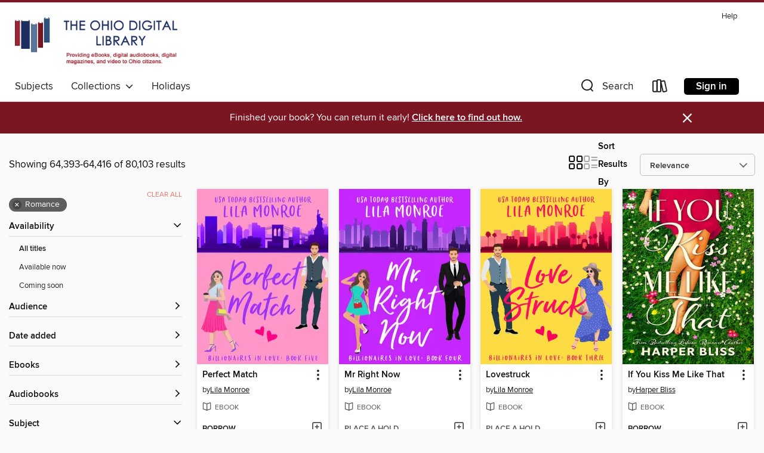

--- FILE ---
content_type: text/html; charset=utf-8
request_url: https://ohdbks.overdrive.com/ohdbks-clermont/content/search?page=2684&sortBy=relevance&subject=77
body_size: 52902
content:
<!DOCTYPE html>
<html lang="en" dir="ltr" class="no-js">
    <head>
        
    
        
    

    <meta name="twitter:title" property="og:title" content="The Ohio Digital Library"/>
    <meta name="twitter:description" property="og:description" content="See search results in the The Ohio Digital Library digital collection."/>
    <meta name="twitter:image" property="og:image" content="https://thunder.cdn.overdrive.com/logos/crushed/660.png?1"/>
    <meta property="og:url" content="/ohdbks-clermont/content/search?page=2684&amp;sortBy=relevance&amp;subject=77"/>
    <meta name="twitter:card" content="summary" />
    <meta property="og:site_name" content="The Ohio Digital Library" />
    <meta name="twitter:site" content="@OverDriveLibs" />
    <meta property="og:locale" content="en" />
    <meta name="description" content="See search results in the The Ohio Digital Library digital collection." />

        <meta http-equiv="X-UA-Compatible" content="IE=edge,chrome=1">
<meta name="viewport" content="width=device-width, initial-scale=1.0 user-scalable=1">





    
        
        
            
        

        <title>Romance - The Ohio Digital Library - OverDrive</title>
    


<link rel='shortcut icon' type='image/x-icon' href='https://lightning.od-cdn.com/static/img/favicon.bb86d660d3929b5c0c65389d6a8e8aba.ico' />


    
        <meta name="twitter:title" property="og:title" content="The Ohio Digital Library"/>
        <meta name="twitter:description" property="og:description" content="Browse, borrow, and enjoy titles from the The Ohio Digital Library digital collection."/>
        <meta name="twitter:image" property="og:image" content="https://thunder.cdn.overdrive.com/logos/crushed/660.png?1"/>
        <meta property="og:url" content="/ohdbks-clermont/content/search?page=2684&amp;sortBy=relevance&amp;subject=77"/>
        <meta name="twitter:card" content="summary" />
        <meta property="og:site_name" content="The Ohio Digital Library" />
        <meta name="twitter:site" content="@OverDriveLibs" />
        <meta property="og:locale" content="en" />
        
    
<!-- iOS smart app banner -->
    <meta name="apple-itunes-app" content="app-id=1076402606" />
    <!-- Google Play app banner -->
    <link rel="manifest" href="https://lightning.od-cdn.com/static/manifest.ed71e3d923d287cd1dce64ae0d3cc8b8.json">
    <meta name="google-play-app" content="app-id=com.overdrive.mobile.android.libby" />
    <!-- Windows Store app banner -->
    <meta name="msApplication-ID" content="2FA138F6.LibbybyOverDrive" />
    <meta name="msApplication-PackageFamilyName" content="2FA138F6.LibbybyOverDrive_daecb9042jmvt" />


        <link rel="stylesheet" type="text/css" href="https://lightning.od-cdn.com/static/vendor.bundle.min.5eabf64aeb625aca9acda7ccc8bb0256.css" onerror="cdnError(this)" />
        <link rel="stylesheet" type="text/css" href="https://lightning.od-cdn.com/static/app.bundle.min.4745c796acbdf898c17680b64a0334c9.css" onerror="cdnError(this)" />
        <link rel='shortcut icon' type='image/x-icon' href='https://lightning.od-cdn.com/static/img/favicon.bb86d660d3929b5c0c65389d6a8e8aba.ico' />

        
    <link rel="stylesheet" type="text/css" href="https://lightning.od-cdn.com/static/faceted-media.min.4cf2f9699e20c37ba2839a67bcf88d4d.css" />


        

<link rel="stylesheet" type="text/css" href="/assets/v3/css/45b2cd3100fbdebbdb6e3d5fa7e06ec7/colors.css?primary=%231e2f61&primaryR=30&primaryG=47&primaryB=97&primaryFontColor=%23fff&secondary=%237a1522&secondaryR=122&secondaryG=21&secondaryB=34&secondaryFontColor=%23fff&bannerIsSecondaryColor=false&defaultColor=%23222">

        <script>
    window.OverDrive = window.OverDrive || {};
    window.OverDrive.colors = {};
    window.OverDrive.colors.primary = "#1e2f61";
    window.OverDrive.colors.secondary = "#7a1522";
    window.OverDrive.tenant = 76;
    window.OverDrive.libraryName = "The Ohio Digital Library";
    window.OverDrive.advantageKey = "ohdbks-clermont";
    window.OverDrive.libraryKey = "ohdbks-clermont";
    window.OverDrive.accountIds = [-1,157];
    window.OverDrive.parentAccountKey = "ohdbks";
    window.OverDrive.allFeatures = "";
    window.OverDrive.libraryConfigurations = {"autocomplete":{"enabled":true},"content-holds":{"enabled":true},"getACard":{"enabled":false},"backToMainCollectionLink":{"enabled":true},"promoteLibby":{"enabled":true},"switchToLibby":{"enabled":true},"disableOdAppAccess":{"enabled":true},"bannerIsSecondaryColor":{"enabled":false},"lexileScores":{"enabled":true},"atosLevels":{"enabled":true},"gradeLevels":{"enabled":true},"interestLevels":{"enabled":true},"readingHistory":{"enabled":true},"reciprocalLending":{"enabled":true},"OzoneAuthentication":{"enabled":true},"Notifications":{"enabled":true},"kindleFooter":{"enabled":true},"kindleNav":{"enabled":true},"kindleLoanFormatLimit":{"enabled":true},"kindleSearchOffer":{"enabled":true},"kindleLoanOffer":{"enabled":true},"sampleOnlyMode":{},"luckyDayMenuLink":{"enabled":true},"disableWishlist":{"enabled":false},"simplifiedNavigationBar":{"enabled":false},"geo-idc":{"enabled":false},"libby-footer-promo":{"enabled":false}};
    window.OverDrive.mediaItems = {"5591008":{"reserveId":"ffc5480e-d32f-46e6-951f-2d54ee7c7c19","subjects":[{"id":"26","name":"Fiction"},{"id":"49","name":"Literature"},{"id":"77","name":"Romance"},{"id":"123","name":"Humor (Fiction)"}],"bisacCodes":["FIC000000","FIC027250","FIC027430"],"bisac":[{"code":"FIC000000","description":"Fiction / General"},{"code":"FIC027250","description":"Fiction / Romance / Romantic Comedy"},{"code":"FIC027430","description":"Fiction / Romance / Workplace"}],"levels":[],"creators":[{"id":1483502,"name":"JJ Knight","role":"Author","sortName":"Knight, JJ"},{"id":1241910,"name":"Chris Chambers","role":"Narrator","sortName":"Chambers, Chris"},{"id":456130,"name":"Loretta Rawlins","role":"Narrator","sortName":"Rawlins, Loretta"}],"languages":[{"id":"en","name":"English"}],"imprint":{"id":"185095","name":"Tantor Media"},"isBundledChild":false,"ratings":{"maturityLevel":{"id":"generalcontent","name":"General content"},"naughtyScore":{"id":"GeneralContent","name":"General content"}},"constraints":{"isDisneyEulaRequired":false},"reviewCounts":{"premium":0,"publisherSupplier":0},"isAvailable":true,"isPreReleaseTitle":false,"estimatedReleaseDate":"2020-08-25T04:00:00Z","sample":{"href":"https://samples.overdrive.com/?crid=ffc5480e-d32f-46e6-951f-2d54ee7c7c19&.epub-sample.overdrive.com"},"publisher":{"id":"422389","name":"Tantor Media, Inc"},"description":"<B>He's kind of a big dill.</B><br/>They call me Big Pickle. It's not what you think. (Although that's true too.) I happen to be the oldest Pickle in the family deli business. And we have the best salami. Take that one however you like.<br/>But...","holdsCount":0,"isFastlane":false,"availabilityType":"always","isRecommendableToLibrary":true,"isOwned":true,"isHoldable":true,"isAdvantageFiltered":false,"visitorEligible":false,"juvenileEligible":false,"youngAdultEligible":false,"contentAccessLevels":0,"classifications":{},"type":{"id":"audiobook","name":"Audiobook"},"covers":{"cover150Wide":{"href":"https://img1.od-cdn.com/ImageType-150/1219-1/FFC/548/0E/{FFC5480E-D32F-46E6-951F-2D54EE7C7C19}Img150.jpg","height":200,"width":150,"primaryColor":{"hex":"#FFFFFF","rgb":{"red":255,"green":255,"blue":255}},"isPlaceholderImage":false},"cover300Wide":{"href":"https://img1.od-cdn.com/ImageType-400/1219-1/FFC/548/0E/{FFC5480E-D32F-46E6-951F-2D54EE7C7C19}Img400.jpg","height":400,"width":300,"primaryColor":{"hex":"#F7F7F7","rgb":{"red":247,"green":247,"blue":247}},"isPlaceholderImage":false},"cover510Wide":{"href":"https://img1.od-cdn.com/ImageType-100/1219-1/{FFC5480E-D32F-46E6-951F-2D54EE7C7C19}Img100.jpg","height":680,"width":510,"primaryColor":{"hex":"#D1D1D1","rgb":{"red":209,"green":209,"blue":209}},"isPlaceholderImage":false}},"id":"5591008","firstCreatorName":"JJ Knight","firstCreatorId":1483502,"firstCreatorSortName":"Knight, JJ","title":"Big Pickle","sortTitle":"Big Pickle","starRating":3.9,"starRatingCount":7,"edition":"Unabridged","publishDate":"2020-08-25T00:00:00Z","publishDateText":"08/25/2020","formats":[{"identifiers":[{"type":"ISBN","value":"9781705256107"},{"type":"8","value":"tantor_audio#9781705256107"},{"type":"LibraryISBN","value":"9781705256114"}],"rights":[],"fileSize":217987028,"onSaleDateUtc":"2020-08-25T04:00:00+00:00","duration":"07:34:08","hasAudioSynchronizedText":false,"isBundleParent":false,"isbn":"9781705256114","bundledContent":[],"sample":{"href":"https://samples.overdrive.com/?crid=ffc5480e-d32f-46e6-951f-2d54ee7c7c19&.epub-sample.overdrive.com"},"fulfillmentType":"bifocal","id":"audiobook-overdrive","name":"OverDrive Listen audiobook"},{"identifiers":[{"type":"ISBN","value":"9781705256107"},{"type":"8","value":"tantor_audio#9781705256107"},{"type":"LibraryISBN","value":"9781705256114"}],"rights":[],"fileSize":218011266,"onSaleDateUtc":"2020-08-25T04:00:00+00:00","partCount":7,"duration":"07:37:07","hasAudioSynchronizedText":false,"isBundleParent":false,"isbn":"9781705256114","bundledContent":[],"sample":{"href":"https://excerpts.cdn.overdrive.com/FormatType-425/1219-1/5591008-BigPickle.mp3"},"fulfillmentType":"odm","id":"audiobook-mp3","name":"MP3 audiobook"}],"publisherAccount":{"id":"2858","name":"Tantor Media, Inc"}},"5591065":{"reserveId":"9e56c07c-3119-4ef0-8937-16c006719dad","subjects":[{"id":"26","name":"Fiction"},{"id":"49","name":"Literature"},{"id":"77","name":"Romance"},{"id":"1224","name":"LGBTQIA+ (Fiction)"}],"bisacCodes":["FIC000000","FIC027000","FIC027300"],"bisac":[{"code":"FIC000000","description":"Fiction / General"},{"code":"FIC027000","description":"Fiction / Romance / General"},{"code":"FIC027300","description":"Fiction / Romance / LGBTQ+ / General"}],"levels":[],"creators":[{"id":1823564,"name":"Adriana Herrera","role":"Author","sortName":"Herrera, Adriana"},{"id":2221071,"name":"Braeden Sinclair","role":"Narrator","sortName":"Sinclair, Braeden"}],"languages":[{"id":"en","name":"English"}],"imprint":{"id":"185095","name":"Tantor Media"},"isBundledChild":false,"ratings":{"maturityLevel":{"id":"generalcontent","name":"General content"},"naughtyScore":{"id":"GeneralContent","name":"General content"}},"constraints":{"isDisneyEulaRequired":false},"reviewCounts":{"premium":1,"publisherSupplier":0},"isAvailable":false,"isPreReleaseTitle":false,"estimatedReleaseDate":"2020-09-23T04:00:00Z","sample":{"href":"https://samples.overdrive.com/?crid=9e56c07c-3119-4ef0-8937-16c006719dad&.epub-sample.overdrive.com"},"publisher":{"id":"422389","name":"Tantor Media, Inc"},"description":"As his twenty-sixth birthday approaches, Desta Joy Walker finds himself in Addis Ababa, Ethiopia, the one place he's been actively avoiding most of his life. For Desta, the East African capital encompasses some of the happiest and saddest parts...","availableCopies":0,"ownedCopies":1,"luckyDayAvailableCopies":0,"luckyDayOwnedCopies":0,"holdsCount":0,"holdsRatio":0,"estimatedWaitDays":14,"isFastlane":false,"availabilityType":"normal","isRecommendableToLibrary":true,"isOwned":true,"isHoldable":true,"isAdvantageFiltered":false,"visitorEligible":false,"juvenileEligible":false,"youngAdultEligible":false,"contentAccessLevels":0,"classifications":{},"type":{"id":"audiobook","name":"Audiobook"},"covers":{"cover150Wide":{"href":"https://img2.od-cdn.com/ImageType-150/1219-1/9E5/6C0/7C/{9E56C07C-3119-4EF0-8937-16C006719DAD}Img150.jpg","height":200,"width":150,"primaryColor":{"hex":"#F6D9B7","rgb":{"red":246,"green":217,"blue":183}},"isPlaceholderImage":false},"cover300Wide":{"href":"https://img3.od-cdn.com/ImageType-400/1219-1/9E5/6C0/7C/{9E56C07C-3119-4EF0-8937-16C006719DAD}Img400.jpg","height":400,"width":300,"primaryColor":{"hex":"#FDD8AE","rgb":{"red":253,"green":216,"blue":174}},"isPlaceholderImage":false},"cover510Wide":{"href":"https://img3.od-cdn.com/ImageType-100/1219-1/{9E56C07C-3119-4EF0-8937-16C006719DAD}Img100.jpg","height":680,"width":510,"primaryColor":{"hex":"#FCD9B1","rgb":{"red":252,"green":217,"blue":177}},"isPlaceholderImage":false}},"id":"5591065","firstCreatorName":"Adriana Herrera","firstCreatorId":1823564,"firstCreatorSortName":"Herrera, Adriana","title":"Finding Joy","sortTitle":"Finding Joy","starRating":3.1,"starRatingCount":22,"edition":"Unabridged","publishDate":"2020-09-23T00:00:00Z","publishDateText":"09/23/2020","formats":[{"identifiers":[{"type":"ISBN","value":"9781705246900"},{"type":"8","value":"tantor_audio#9781705246900"},{"type":"LibraryISBN","value":"9781705246917"}],"rights":[],"fileSize":220990901,"onSaleDateUtc":"2020-09-23T04:00:00+00:00","duration":"07:40:23","hasAudioSynchronizedText":false,"isBundleParent":false,"isbn":"9781705246917","bundledContent":[],"sample":{"href":"https://samples.overdrive.com/?crid=9e56c07c-3119-4ef0-8937-16c006719dad&.epub-sample.overdrive.com"},"fulfillmentType":"bifocal","id":"audiobook-overdrive","name":"OverDrive Listen audiobook"},{"identifiers":[{"type":"ISBN","value":"9781705246900"},{"type":"8","value":"tantor_audio#9781705246900"},{"type":"LibraryISBN","value":"9781705246917"}],"rights":[],"fileSize":221018980,"onSaleDateUtc":"2020-09-23T04:00:00+00:00","partCount":8,"duration":"07:46:24","hasAudioSynchronizedText":false,"isBundleParent":false,"isbn":"9781705246917","bundledContent":[],"sample":{"href":"https://excerpts.cdn.overdrive.com/FormatType-425/1219-1/5591065-FindingJoy.mp3"},"fulfillmentType":"odm","id":"audiobook-mp3","name":"MP3 audiobook"}],"publisherAccount":{"id":"2858","name":"Tantor Media, Inc"}},"5591082":{"reserveId":"909ed363-aace-4bb6-bb10-5e639df156a8","subjects":[{"id":"26","name":"Fiction"},{"id":"49","name":"Literature"},{"id":"77","name":"Romance"}],"bisacCodes":["FIC000000","FIC027000","FIC027020"],"bisac":[{"code":"FIC000000","description":"Fiction / General"},{"code":"FIC027000","description":"Fiction / Romance / General"},{"code":"FIC027020","description":"Fiction / Romance / Contemporary"}],"levels":[],"creators":[{"id":102982,"name":"Elizabeth Boyle","role":"Author","sortName":"Boyle, Elizabeth"},{"id":441525,"name":"Susan Duerden","role":"Narrator","sortName":"Duerden, Susan"}],"languages":[{"id":"en","name":"English"}],"imprint":{"id":"185095","name":"Tantor Media"},"isBundledChild":false,"ratings":{"maturityLevel":{"id":"generalcontent","name":"General content"},"naughtyScore":{"id":"GeneralContent","name":"General content"}},"constraints":{"isDisneyEulaRequired":false},"reviewCounts":{"premium":0,"publisherSupplier":0},"isAvailable":false,"isPreReleaseTitle":false,"estimatedReleaseDate":"2020-10-20T04:00:00Z","sample":{"href":"https://samples.overdrive.com/?crid=909ed363-aace-4bb6-bb10-5e639df156a8&.epub-sample.overdrive.com"},"publisher":{"id":"422389","name":"Tantor Media, Inc"},"subtitle":"A Rhymes With Love Novella","description":"<B>The Seldons and Dales have been mortal enemies for centuries . . .</B><br/>But that hasn't stopped the roguish Crispin, Viscount Dale, and the impetuous Lady Henrietta Seldon from waging their own battle . . . of the heart. Every stray glance,...","availableCopies":0,"ownedCopies":1,"luckyDayAvailableCopies":0,"luckyDayOwnedCopies":0,"holdsCount":0,"holdsRatio":0,"estimatedWaitDays":14,"isFastlane":false,"availabilityType":"normal","isRecommendableToLibrary":true,"isOwned":true,"isHoldable":true,"isAdvantageFiltered":false,"visitorEligible":false,"juvenileEligible":false,"youngAdultEligible":false,"contentAccessLevels":0,"classifications":{},"type":{"id":"audiobook","name":"Audiobook"},"covers":{"cover150Wide":{"href":"https://img3.od-cdn.com/ImageType-150/1219-1/909/ED3/63/{909ED363-AACE-4BB6-BB10-5E639DF156A8}Img150.jpg","height":200,"width":150,"primaryColor":{"hex":"#000000","rgb":{"red":0,"green":0,"blue":0}},"isPlaceholderImage":false},"cover300Wide":{"href":"https://img1.od-cdn.com/ImageType-400/1219-1/909/ED3/63/{909ED363-AACE-4BB6-BB10-5E639DF156A8}Img400.jpg","height":400,"width":300,"primaryColor":{"hex":"#000000","rgb":{"red":0,"green":0,"blue":0}},"isPlaceholderImage":false},"cover510Wide":{"href":"https://img3.od-cdn.com/ImageType-100/1219-1/{909ED363-AACE-4BB6-BB10-5E639DF156A8}Img100.jpg","height":680,"width":510,"primaryColor":{"hex":"#000000","rgb":{"red":0,"green":0,"blue":0}},"isPlaceholderImage":false}},"id":"5591082","firstCreatorName":"Elizabeth Boyle","firstCreatorId":102982,"firstCreatorSortName":"Boyle, Elizabeth","title":"Have You Any Rogues?","sortTitle":"Have You Any Rogues A Rhymes With Love Novella","starRating":2.9,"starRatingCount":12,"edition":"Unabridged","publishDate":"2020-10-20T00:00:00Z","publishDateText":"10/20/2020","formats":[{"identifiers":[{"type":"ISBN","value":"9781705218624"},{"type":"8","value":"tantor_audio#9781705218624"},{"type":"LibraryISBN","value":"9781705218631"}],"rights":[],"fileSize":95979309,"onSaleDateUtc":"2020-10-20T04:00:00+00:00","duration":"03:19:57","hasAudioSynchronizedText":false,"isBundleParent":false,"isbn":"9781705218631","bundledContent":[],"sample":{"href":"https://samples.overdrive.com/?crid=909ed363-aace-4bb6-bb10-5e639df156a8&.epub-sample.overdrive.com"},"fulfillmentType":"bifocal","id":"audiobook-overdrive","name":"OverDrive Listen audiobook"},{"identifiers":[{"type":"ISBN","value":"9781705218624"},{"type":"8","value":"tantor_audio#9781705218624"},{"type":"LibraryISBN","value":"9781705218631"}],"rights":[],"fileSize":95990876,"onSaleDateUtc":"2020-10-20T04:00:00+00:00","partCount":4,"duration":"03:21:57","hasAudioSynchronizedText":false,"isBundleParent":false,"isbn":"9781705218631","bundledContent":[],"sample":{"href":"https://excerpts.cdn.overdrive.com/FormatType-425/1219-1/5591082-HaveYouAnyRogues.mp3"},"fulfillmentType":"odm","id":"audiobook-mp3","name":"MP3 audiobook"}],"publisherAccount":{"id":"2858","name":"Tantor Media, Inc"}},"5591120":{"reserveId":"f0da2488-7ea7-4f73-91f6-57b9e35556d9","subjects":[{"id":"24","name":"Fantasy"},{"id":"26","name":"Fiction"},{"id":"49","name":"Literature"},{"id":"77","name":"Romance"}],"bisacCodes":["FIC000000","FIC009000","FIC027030"],"bisac":[{"code":"FIC000000","description":"Fiction / General"},{"code":"FIC009000","description":"Fiction / Fantasy / General"},{"code":"FIC027030","description":"Fiction / Romance / Fantasy"}],"levels":[],"creators":[{"id":1468071,"name":"Kel Carpenter","role":"Author","sortName":"Kel Carpenter"},{"id":2015080,"name":"Lucinda Dark","role":"Author","sortName":"Dark, Lucinda"},{"id":250575,"name":"Amy McFadden","role":"Narrator","sortName":"McFadden, Amy"}],"languages":[{"id":"en","name":"English"}],"imprint":{"id":"185095","name":"Tantor Media"},"isBundledChild":false,"ratings":{"maturityLevel":{"id":"generalcontent","name":"General content"},"naughtyScore":{"id":"GeneralContent","name":"General content"}},"constraints":{"isDisneyEulaRequired":false},"reviewCounts":{"premium":0,"publisherSupplier":0},"isAvailable":false,"isPreReleaseTitle":false,"estimatedReleaseDate":"2020-09-15T04:00:00Z","sample":{"href":"https://samples.overdrive.com/?crid=f0da2488-7ea7-4f73-91f6-57b9e35556d9&.epub-sample.overdrive.com"},"publisher":{"id":"422389","name":"Tantor Media, Inc"},"series":"Dark Maji","description":"<B>She died protecting the man she loved. She died by his hands. And on that blood soaked grave, vengeance grew.</B><br/>Quinn Darkova leads a listless existence in the dark realm. As honored guest and beloved by Mazzulah, she wants for nothing....","availableCopies":0,"ownedCopies":1,"luckyDayAvailableCopies":0,"luckyDayOwnedCopies":0,"holdsCount":2,"isFastlane":true,"availabilityType":"normal","isRecommendableToLibrary":true,"isOwned":true,"isHoldable":true,"isAdvantageFiltered":false,"visitorEligible":false,"juvenileEligible":false,"youngAdultEligible":false,"contentAccessLevels":0,"classifications":{},"type":{"id":"audiobook","name":"Audiobook"},"covers":{"cover150Wide":{"href":"https://img1.od-cdn.com/ImageType-150/1219-1/{F0DA2488-7EA7-4F73-91F6-57B9E35556D9}IMG150.JPG","height":200,"width":150,"primaryColor":{"hex":"#34312C","rgb":{"red":52,"green":49,"blue":44}},"isPlaceholderImage":false},"cover300Wide":{"href":"https://img3.od-cdn.com/ImageType-400/1219-1/{F0DA2488-7EA7-4F73-91F6-57B9E35556D9}IMG400.JPG","height":400,"width":300,"primaryColor":{"hex":"#312D2A","rgb":{"red":49,"green":45,"blue":42}},"isPlaceholderImage":false},"cover510Wide":{"href":"https://img1.od-cdn.com/ImageType-100/1219-1/{F0DA2488-7EA7-4F73-91F6-57B9E35556D9}IMG100.JPG","height":680,"width":510,"primaryColor":{"hex":"#312D2A","rgb":{"red":49,"green":45,"blue":42}},"isPlaceholderImage":false}},"id":"5591120","firstCreatorName":"Kel Carpenter","firstCreatorId":1468071,"firstCreatorSortName":"Kel Carpenter","title":"Long Live the Soulless","sortTitle":"Long Live the Soulless","starRating":3.4,"starRatingCount":10,"edition":"Unabridged","publishDate":"2020-09-15T00:00:00Z","publishDateText":"09/15/2020","formats":[{"identifiers":[{"type":"ISBN","value":"9781630156923"},{"type":"8","value":"tantor_audio#9781630156923"},{"type":"LibraryISBN","value":"9781515938606"}],"rights":[],"fileSize":301916782,"onSaleDateUtc":"2020-09-15T04:00:00+00:00","duration":"10:28:59","hasAudioSynchronizedText":false,"isBundleParent":false,"isbn":"9781515938606","bundledContent":[],"sample":{"href":"https://samples.overdrive.com/?crid=f0da2488-7ea7-4f73-91f6-57b9e35556d9&.epub-sample.overdrive.com"},"fulfillmentType":"bifocal","id":"audiobook-overdrive","name":"OverDrive Listen audiobook"},{"identifiers":[{"type":"ISBN","value":"9781630156923"},{"type":"8","value":"tantor_audio#9781630156923"},{"type":"LibraryISBN","value":"9781515938606"}],"rights":[],"fileSize":301942680,"onSaleDateUtc":"2020-09-15T04:00:00+00:00","partCount":9,"duration":"10:31:57","hasAudioSynchronizedText":false,"isBundleParent":false,"isbn":"9781515938606","bundledContent":[],"sample":{"href":"https://excerpts.cdn.overdrive.com/FormatType-425/1219-1/5591120-LongLiveTheSoulless.mp3"},"fulfillmentType":"odm","id":"audiobook-mp3","name":"MP3 audiobook"}],"publisherAccount":{"id":"2858","name":"Tantor Media, Inc"},"detailedSeries":{"seriesId":506764,"seriesName":"Dark Maji","readingOrder":"5.0","rank":13}},"5591164":{"reserveId":"ebc69fea-f3cd-4993-a200-fa33a41fcafe","subjects":[{"id":"26","name":"Fiction"},{"id":"49","name":"Literature"},{"id":"77","name":"Romance"}],"bisacCodes":["FIC000000","FIC027000","FIC027020"],"bisac":[{"code":"FIC000000","description":"Fiction / General"},{"code":"FIC027000","description":"Fiction / Romance / General"},{"code":"FIC027020","description":"Fiction / Romance / Contemporary"}],"levels":[],"creators":[{"id":2280243,"name":"Ajme Williams","role":"Author","sortName":"Williams, Ajme"},{"id":956968,"name":"Tim Paige","role":"Narrator","sortName":"Paige, Tim"},{"id":622170,"name":"Sofia Willingham","role":"Narrator","sortName":"Willingham, Sofia"}],"languages":[{"id":"en","name":"English"}],"imprint":{"id":"185095","name":"Tantor Media"},"isBundledChild":false,"ratings":{"maturityLevel":{"id":"generalcontent","name":"General content"},"naughtyScore":{"id":"GeneralContent","name":"General content"}},"constraints":{"isDisneyEulaRequired":false},"reviewCounts":{"premium":0,"publisherSupplier":0},"isAvailable":true,"isPreReleaseTitle":false,"estimatedReleaseDate":"2020-10-13T04:00:00Z","sample":{"href":"https://samples.overdrive.com/?crid=ebc69fea-f3cd-4993-a200-fa33a41fcafe&.epub-sample.overdrive.com"},"publisher":{"id":"422389","name":"Tantor Media, Inc"},"series":"Heart of Hope","description":"<B>I made a mistake. A huge mistake. I knew I shouldn't have left. The town. My life. Him . . . </B><br/>Nick, my brother's best friend, had me at first touch. It's hard to resist a hot doctor like him. Even for an innocent girl like me. He's a...","availableCopies":1,"ownedCopies":1,"luckyDayAvailableCopies":0,"luckyDayOwnedCopies":0,"holdsCount":0,"holdsRatio":0,"estimatedWaitDays":14,"isFastlane":false,"availabilityType":"normal","isRecommendableToLibrary":true,"isOwned":true,"isHoldable":true,"isAdvantageFiltered":false,"visitorEligible":false,"juvenileEligible":false,"youngAdultEligible":false,"contentAccessLevels":0,"classifications":{},"type":{"id":"audiobook","name":"Audiobook"},"covers":{"cover150Wide":{"href":"https://img2.od-cdn.com/ImageType-150/1219-1/EBC/69F/EA/{EBC69FEA-F3CD-4993-A200-FA33A41FCAFE}Img150.jpg","height":200,"width":150,"primaryColor":{"hex":"#E7EAF9","rgb":{"red":231,"green":234,"blue":249}},"isPlaceholderImage":false},"cover300Wide":{"href":"https://img1.od-cdn.com/ImageType-400/1219-1/EBC/69F/EA/{EBC69FEA-F3CD-4993-A200-FA33A41FCAFE}Img400.jpg","height":400,"width":300,"primaryColor":{"hex":"#DFE6F0","rgb":{"red":223,"green":230,"blue":240}},"isPlaceholderImage":false},"cover510Wide":{"href":"https://img2.od-cdn.com/ImageType-100/1219-1/{EBC69FEA-F3CD-4993-A200-FA33A41FCAFE}Img100.jpg","height":680,"width":510,"primaryColor":{"hex":"#AEB5BF","rgb":{"red":174,"green":181,"blue":191}},"isPlaceholderImage":false}},"id":"5591164","firstCreatorName":"Ajme Williams","firstCreatorId":2280243,"firstCreatorSortName":"Williams, Ajme","title":"Our Last Chance","sortTitle":"Our Last Chance","starRating":3.1,"starRatingCount":9,"edition":"Unabridged","publishDate":"2020-10-13T00:00:00Z","publishDateText":"10/13/2020","formats":[{"identifiers":[{"type":"ISBN","value":"9781705263822"},{"type":"8","value":"tantor_audio#9781705263822"},{"type":"LibraryISBN","value":"9781705263839"}],"rights":[],"fileSize":233231879,"onSaleDateUtc":"2020-10-13T04:00:00+00:00","duration":"08:05:53","hasAudioSynchronizedText":false,"isBundleParent":false,"isbn":"9781705263839","bundledContent":[],"sample":{"href":"https://samples.overdrive.com/?crid=ebc69fea-f3cd-4993-a200-fa33a41fcafe&.epub-sample.overdrive.com"},"fulfillmentType":"bifocal","id":"audiobook-overdrive","name":"OverDrive Listen audiobook"},{"identifiers":[{"type":"ISBN","value":"9781705263822"},{"type":"8","value":"tantor_audio#9781705263822"},{"type":"LibraryISBN","value":"9781705263839"}],"rights":[],"fileSize":233254912,"onSaleDateUtc":"2020-10-13T04:00:00+00:00","partCount":7,"duration":"08:06:54","hasAudioSynchronizedText":false,"isBundleParent":false,"isbn":"9781705263839","bundledContent":[],"sample":{"href":"https://excerpts.cdn.overdrive.com/FormatType-425/1219-1/5591164-OurLastChance.mp3"},"fulfillmentType":"odm","id":"audiobook-mp3","name":"MP3 audiobook"}],"publisherAccount":{"id":"2858","name":"Tantor Media, Inc"},"detailedSeries":{"seriesId":1152861,"seriesName":"Heart of Hope","readingOrder":"1.0","rank":1}},"5591189":{"reserveId":"ba4aa205-2ca4-48dd-ac81-f06299fbd48f","subjects":[{"id":"26","name":"Fiction"},{"id":"49","name":"Literature"},{"id":"77","name":"Romance"}],"bisacCodes":["FIC000000","FIC027000","FIC027020"],"bisac":[{"code":"FIC000000","description":"Fiction / General"},{"code":"FIC027000","description":"Fiction / Romance / General"},{"code":"FIC027020","description":"Fiction / Romance / Contemporary"}],"levels":[],"creators":[{"id":1504929,"name":"Stella Rhys","role":"Author","sortName":"Rhys, Stella"},{"id":1342802,"name":"Stephanie Rose","role":"Narrator","sortName":"Rose, Stephanie"},{"id":969568,"name":"John Masterson","role":"Narrator","sortName":"Masterson, John"}],"languages":[{"id":"en","name":"English"}],"imprint":{"id":"185095","name":"Tantor Media"},"isBundledChild":false,"ratings":{"maturityLevel":{"id":"generalcontent","name":"General content"},"naughtyScore":{"id":"GeneralContent","name":"General content"}},"constraints":{"isDisneyEulaRequired":false},"reviewCounts":{"premium":0,"publisherSupplier":0},"isAvailable":true,"isPreReleaseTitle":false,"estimatedReleaseDate":"2020-10-13T04:00:00Z","sample":{"href":"https://samples.overdrive.com/?crid=ba4aa205-2ca4-48dd-ac81-f06299fbd48f&.epub-sample.overdrive.com"},"publisher":{"id":"422389","name":"Tantor Media, Inc"},"series":"Irresistible","description":"<B>For years, we never looked at each other like that. But in a single night, everything changed . . . </B><br/>Some days, he's my worst enemy. Other days he's my best friend. Every day, of course, Adam Maxwell is my cocky prick of a boss, and...","availableCopies":1,"ownedCopies":1,"luckyDayAvailableCopies":0,"luckyDayOwnedCopies":0,"holdsCount":0,"holdsRatio":0,"estimatedWaitDays":14,"isFastlane":false,"availabilityType":"normal","isRecommendableToLibrary":true,"isOwned":true,"isHoldable":true,"isAdvantageFiltered":false,"visitorEligible":false,"juvenileEligible":false,"youngAdultEligible":false,"contentAccessLevels":0,"classifications":{},"type":{"id":"audiobook","name":"Audiobook"},"covers":{"cover150Wide":{"href":"https://img2.od-cdn.com/ImageType-150/1219-1/BA4/AA2/05/{BA4AA205-2CA4-48DD-AC81-F06299FBD48F}Img150.jpg","height":200,"width":150,"primaryColor":{"hex":"#0D0D0D","rgb":{"red":13,"green":13,"blue":13}},"isPlaceholderImage":false},"cover300Wide":{"href":"https://img3.od-cdn.com/ImageType-400/1219-1/BA4/AA2/05/{BA4AA205-2CA4-48DD-AC81-F06299FBD48F}Img400.jpg","height":400,"width":300,"primaryColor":{"hex":"#101010","rgb":{"red":16,"green":16,"blue":16}},"isPlaceholderImage":false},"cover510Wide":{"href":"https://img2.od-cdn.com/ImageType-100/1219-1/{BA4AA205-2CA4-48DD-AC81-F06299FBD48F}Img100.jpg","height":680,"width":510,"primaryColor":{"hex":"#0E0E0E","rgb":{"red":14,"green":14,"blue":14}},"isPlaceholderImage":false}},"id":"5591189","firstCreatorName":"Stella Rhys","firstCreatorId":1504929,"firstCreatorSortName":"Rhys, Stella","title":"Reckless","sortTitle":"Reckless","starRating":4.1,"starRatingCount":17,"edition":"Unabridged","publishDate":"2020-10-13T00:00:00Z","publishDateText":"10/13/2020","formats":[{"identifiers":[{"type":"ISBN","value":"9781705243688"},{"type":"8","value":"tantor_audio#9781705243688"},{"type":"LibraryISBN","value":"9781705243695"}],"rights":[],"fileSize":285013469,"onSaleDateUtc":"2020-10-13T04:00:00+00:00","duration":"09:53:46","hasAudioSynchronizedText":false,"isBundleParent":false,"isbn":"9781705243695","bundledContent":[],"sample":{"href":"https://samples.overdrive.com/?crid=ba4aa205-2ca4-48dd-ac81-f06299fbd48f&.epub-sample.overdrive.com"},"fulfillmentType":"bifocal","id":"audiobook-overdrive","name":"OverDrive Listen audiobook"},{"identifiers":[{"type":"ISBN","value":"9781705243688"},{"type":"8","value":"tantor_audio#9781705243688"},{"type":"LibraryISBN","value":"9781705243695"}],"rights":[],"fileSize":285041642,"onSaleDateUtc":"2020-10-13T04:00:00+00:00","partCount":8,"duration":"09:55:47","hasAudioSynchronizedText":false,"isBundleParent":false,"isbn":"9781705243695","bundledContent":[],"sample":{"href":"https://excerpts.cdn.overdrive.com/FormatType-425/1219-1/5591189-Reckless.mp3"},"fulfillmentType":"odm","id":"audiobook-mp3","name":"MP3 audiobook"}],"publisherAccount":{"id":"2858","name":"Tantor Media, Inc"},"detailedSeries":{"seriesId":1068963,"seriesName":"Irresistible","readingOrder":"6","rank":6}},"5591253":{"reserveId":"ae03b818-ae5a-45b3-be45-c06688f35a8f","subjects":[{"id":"26","name":"Fiction"},{"id":"49","name":"Literature"},{"id":"77","name":"Romance"},{"id":"123","name":"Humor (Fiction)"}],"bisacCodes":["FIC000000","FIC027000","FIC027250"],"bisac":[{"code":"FIC000000","description":"Fiction / General"},{"code":"FIC027000","description":"Fiction / Romance / General"},{"code":"FIC027250","description":"Fiction / Romance / Romantic Comedy"}],"levels":[],"creators":[{"id":697187,"name":"Patience Griffin","role":"Author","sortName":"Griffin, Patience"},{"id":632184,"name":"Kirsten Potter","role":"Narrator","sortName":"Potter, Kirsten"}],"languages":[{"id":"en","name":"English"}],"imprint":{"id":"185095","name":"Tantor Media"},"isBundledChild":false,"ratings":{"maturityLevel":{"id":"generalcontent","name":"General content"},"naughtyScore":{"id":"GeneralContent","name":"General content"}},"constraints":{"isDisneyEulaRequired":false},"reviewCounts":{"premium":0,"publisherSupplier":0},"isAvailable":true,"isPreReleaseTitle":false,"estimatedReleaseDate":"2020-10-13T04:00:00Z","sample":{"href":"https://samples.overdrive.com/?crid=ae03b818-ae5a-45b3-be45-c06688f35a8f&.epub-sample.overdrive.com"},"publisher":{"id":"422389","name":"Tantor Media, Inc"},"series":"Kilts and Quilts","description":"<B>Scotland is known for bringing reluctant hearts together . . . </B><br/>Last summer, when Sophie Munro met Hugh McGillivray for the first time, she liked him instantly. But the dashing young Laird behaved as if she didn't exist . . . even...","availableCopies":1,"ownedCopies":1,"luckyDayAvailableCopies":0,"luckyDayOwnedCopies":0,"holdsCount":0,"holdsRatio":0,"estimatedWaitDays":14,"isFastlane":false,"availabilityType":"normal","isRecommendableToLibrary":true,"isOwned":true,"isHoldable":true,"isAdvantageFiltered":false,"visitorEligible":false,"juvenileEligible":false,"youngAdultEligible":false,"contentAccessLevels":0,"classifications":{},"type":{"id":"audiobook","name":"Audiobook"},"covers":{"cover150Wide":{"href":"https://img1.od-cdn.com/ImageType-150/1219-1/AE0/3B8/18/{AE03B818-AE5A-45B3-BE45-C06688F35A8F}Img150.jpg","height":200,"width":150,"primaryColor":{"hex":"#C7E9F2","rgb":{"red":199,"green":233,"blue":242}},"isPlaceholderImage":false},"cover300Wide":{"href":"https://img3.od-cdn.com/ImageType-400/1219-1/AE0/3B8/18/{AE03B818-AE5A-45B3-BE45-C06688F35A8F}Img400.jpg","height":400,"width":300,"primaryColor":{"hex":"#C8ECF8","rgb":{"red":200,"green":236,"blue":248}},"isPlaceholderImage":false},"cover510Wide":{"href":"https://img1.od-cdn.com/ImageType-100/1219-1/{AE03B818-AE5A-45B3-BE45-C06688F35A8F}Img100.jpg","height":680,"width":510,"primaryColor":{"hex":"#CAEAF5","rgb":{"red":202,"green":234,"blue":245}},"isPlaceholderImage":false}},"id":"5591253","firstCreatorName":"Patience Griffin","firstCreatorId":697187,"firstCreatorSortName":"Griffin, Patience","title":"The Laird and I","sortTitle":"Laird and I","starRating":3.8,"starRatingCount":35,"edition":"Unabridged","publishDate":"2020-10-13T00:00:00Z","publishDateText":"10/13/2020","formats":[{"identifiers":[{"type":"ISBN","value":"9781705259160"},{"type":"8","value":"tantor_audio#9781705259160"},{"type":"LibraryISBN","value":"9781705259177"}],"rights":[],"fileSize":78574027,"onSaleDateUtc":"2020-10-13T04:00:00+00:00","duration":"02:43:41","hasAudioSynchronizedText":false,"isBundleParent":false,"isbn":"9781705259177","bundledContent":[],"sample":{"href":"https://samples.overdrive.com/?crid=ae03b818-ae5a-45b3-be45-c06688f35a8f&.epub-sample.overdrive.com"},"fulfillmentType":"bifocal","id":"audiobook-overdrive","name":"OverDrive Listen audiobook"},{"identifiers":[{"type":"ISBN","value":"9781705259160"},{"type":"8","value":"tantor_audio#9781705259160"},{"type":"LibraryISBN","value":"9781705259177"}],"rights":[],"fileSize":78584532,"onSaleDateUtc":"2020-10-13T04:00:00+00:00","partCount":3,"duration":"02:43:41","hasAudioSynchronizedText":false,"isBundleParent":false,"isbn":"9781705259177","bundledContent":[],"sample":{"href":"https://excerpts.cdn.overdrive.com/FormatType-425/1219-1/5591253-TheLairdAndI.mp3"},"fulfillmentType":"odm","id":"audiobook-mp3","name":"MP3 audiobook"}],"publisherAccount":{"id":"2858","name":"Tantor Media, Inc"},"detailedSeries":{"seriesId":531509,"seriesName":"Kilts and Quilts","readingOrder":"6.5","rank":14}},"5591298":{"reserveId":"a1f9bf95-2fdc-4da3-8bef-903e3fe7aa57","subjects":[{"id":"24","name":"Fantasy"},{"id":"26","name":"Fiction"},{"id":"49","name":"Literature"},{"id":"77","name":"Romance"}],"bisacCodes":["FIC000000","FIC027030","FIC027120"],"bisac":[{"code":"FIC000000","description":"Fiction / General"},{"code":"FIC027030","description":"Fiction / Romance / Fantasy"},{"code":"FIC027120","description":"FICTION / Romance / Paranormal / General"}],"levels":[],"creators":[{"id":1391121,"name":"Nora Ash","role":"Author","sortName":"Ash, Nora"},{"id":1343496,"name":"Melissa Moran","role":"Narrator","sortName":"Moran, Melissa"},{"id":1483770,"name":"Sean William Doyle","role":"Narrator","sortName":"William Doyle, Sean"}],"languages":[{"id":"en","name":"English"}],"imprint":{"id":"185095","name":"Tantor Media"},"isBundledChild":false,"ratings":{"maturityLevel":{"id":"generalcontent","name":"General content"},"naughtyScore":{"id":"GeneralContent","name":"General content"}},"constraints":{"isDisneyEulaRequired":false},"reviewCounts":{"premium":0,"publisherSupplier":0},"isAvailable":true,"isPreReleaseTitle":false,"estimatedReleaseDate":"2020-11-03T05:00:00Z","sample":{"href":"https://samples.overdrive.com/?crid=a1f9bf95-2fdc-4da3-8bef-903e3fe7aa57&.epub-sample.overdrive.com"},"publisher":{"id":"422389","name":"Tantor Media, Inc"},"series":"Omega Prophecy","description":"Ragnarök is here. The end of the world is eating away at Asgard as well as the human world until there is nothing left but ice and darkness.<br/>I'm supposed to stop it&#8212;it's my literal fate, thanks to a meddling Norn and an MIA prophet. Me,...","availableCopies":43,"ownedCopies":44,"luckyDayAvailableCopies":0,"luckyDayOwnedCopies":0,"holdsCount":0,"holdsRatio":0,"estimatedWaitDays":1,"isFastlane":false,"availabilityType":"normal","isRecommendableToLibrary":true,"isOwned":true,"isHoldable":true,"isAdvantageFiltered":false,"visitorEligible":false,"juvenileEligible":false,"youngAdultEligible":false,"contentAccessLevels":0,"classifications":{},"type":{"id":"audiobook","name":"Audiobook"},"covers":{"cover150Wide":{"href":"https://img3.od-cdn.com/ImageType-150/1219-1/A1F/9BF/95/{A1F9BF95-2FDC-4DA3-8BEF-903E3FE7AA57}Img150.jpg","height":200,"width":150,"primaryColor":{"hex":"#121526","rgb":{"red":18,"green":21,"blue":38}},"isPlaceholderImage":false},"cover300Wide":{"href":"https://img2.od-cdn.com/ImageType-400/1219-1/A1F/9BF/95/{A1F9BF95-2FDC-4DA3-8BEF-903E3FE7AA57}Img400.jpg","height":400,"width":300,"primaryColor":{"hex":"#111224","rgb":{"red":17,"green":18,"blue":36}},"isPlaceholderImage":false},"cover510Wide":{"href":"https://img1.od-cdn.com/ImageType-100/1219-1/{A1F9BF95-2FDC-4DA3-8BEF-903E3FE7AA57}Img100.jpg","height":680,"width":510,"primaryColor":{"hex":"#101324","rgb":{"red":16,"green":19,"blue":36}},"isPlaceholderImage":false}},"id":"5591298","firstCreatorName":"Nora Ash","firstCreatorId":1391121,"firstCreatorSortName":"Ash, Nora","title":"Weaving Fate","sortTitle":"Weaving Fate","starRating":4.3,"starRatingCount":6,"edition":"Unabridged","publishDate":"2020-11-03T00:00:00Z","publishDateText":"11/03/2020","formats":[{"identifiers":[{"type":"ISBN","value":"9781977319777"},{"type":"8","value":"tantor_audio#9781977319777"},{"type":"LibraryISBN","value":"9781977369772"}],"rights":[],"fileSize":280923737,"onSaleDateUtc":"2020-11-03T05:00:00+00:00","duration":"09:45:15","hasAudioSynchronizedText":false,"isBundleParent":false,"isbn":"9781977369772","bundledContent":[],"sample":{"href":"https://samples.overdrive.com/?crid=a1f9bf95-2fdc-4da3-8bef-903e3fe7aa57&.epub-sample.overdrive.com"},"fulfillmentType":"bifocal","id":"audiobook-overdrive","name":"OverDrive Listen audiobook"},{"identifiers":[{"type":"ISBN","value":"9781977319777"},{"type":"8","value":"tantor_audio#9781977319777"},{"type":"LibraryISBN","value":"9781977369772"}],"rights":[],"fileSize":280953528,"onSaleDateUtc":"2020-11-03T05:00:00+00:00","partCount":9,"duration":"09:51:16","hasAudioSynchronizedText":false,"isBundleParent":false,"isbn":"9781977369772","bundledContent":[],"sample":{"href":"https://excerpts.cdn.overdrive.com/FormatType-425/1219-1/5591298-WeavingFate.mp3"},"fulfillmentType":"odm","id":"audiobook-mp3","name":"MP3 audiobook"}],"publisherAccount":{"id":"2858","name":"Tantor Media, Inc"},"detailedSeries":{"seriesId":717025,"seriesName":"Omega Prophecy","readingOrder":"2.0","rank":2}},"5591869":{"reserveId":"62152ede-2ac6-4da0-a752-91d6d4867400","subjects":[{"id":"77","name":"Romance"},{"id":"127","name":"Young Adult Fiction"},{"id":"1224","name":"LGBTQIA+ (Fiction)"}],"bisacCodes":["YAF031000","YAF052020"],"bisac":[{"code":"YAF031000","description":"YOUNG ADULT FICTION / LGBTQ+ / General"},{"code":"YAF052020","description":"Young Adult Fiction / Romance / Contemporary "}],"levels":[],"creators":[{"id":1580656,"name":"Julian Winters","role":"Author","sortName":"Winters, Julian"}],"languages":[{"id":"en","name":"English"}],"imprint":{"id":"216669","name":"Interlude Press"},"isBundledChild":false,"ratings":{"maturityLevel":{"id":"youngadult","name":"Young adult"},"naughtyScore":{"id":"YoungAdult","name":"Young adult"}},"constraints":{"isDisneyEulaRequired":false},"reviewCounts":{"premium":3,"publisherSupplier":0},"isAvailable":true,"isPreReleaseTitle":false,"estimatedReleaseDate":"2020-09-08T04:00:00Z","sample":{"href":"https://samples.overdrive.com/?crid=62152ede-2ac6-4da0-a752-91d6d4867400&.epub-sample.overdrive.com"},"publisher":{"id":"526632","name":"Interlude Press"},"description":"Adulting is hard. Just ask Wes Hudson. An avid comic book geek, Wes excels at two things: slacking off and pining after his best friend, Nico. Advice from his friends, '90s alt-rock songs, and online dating articles aren't helping much with his...","availableCopies":2,"ownedCopies":2,"luckyDayAvailableCopies":0,"luckyDayOwnedCopies":0,"holdsCount":0,"holdsRatio":0,"estimatedWaitDays":14,"isFastlane":true,"availabilityType":"normal","isRecommendableToLibrary":true,"isOwned":true,"isHoldable":true,"isAdvantageFiltered":false,"visitorEligible":false,"juvenileEligible":false,"youngAdultEligible":false,"contentAccessLevels":0,"classifications":{},"type":{"id":"ebook","name":"eBook"},"covers":{"cover150Wide":{"href":"https://img2.od-cdn.com/ImageType-150/6251-1/{62152EDE-2AC6-4DA0-A752-91D6D4867400}IMG150.JPG","height":200,"width":150,"primaryColor":{"hex":"#F7DA62","rgb":{"red":247,"green":218,"blue":98}},"isPlaceholderImage":false},"cover300Wide":{"href":"https://img2.od-cdn.com/ImageType-400/6251-1/{62152EDE-2AC6-4DA0-A752-91D6D4867400}IMG400.JPG","height":400,"width":300,"primaryColor":{"hex":"#FFCC34","rgb":{"red":255,"green":204,"blue":52}},"isPlaceholderImage":false},"cover510Wide":{"href":"https://img2.od-cdn.com/ImageType-100/6251-1/{62152EDE-2AC6-4DA0-A752-91D6D4867400}IMG100.JPG","height":680,"width":510,"primaryColor":{"hex":"#FDD31D","rgb":{"red":253,"green":211,"blue":29}},"isPlaceholderImage":false}},"id":"5591869","firstCreatorName":"Julian Winters","firstCreatorId":1580656,"firstCreatorSortName":"Winters, Julian","title":"The Summer of Everything","sortTitle":"Summer of Everything","starRating":3.9,"starRatingCount":28,"publishDate":"2020-09-08T00:00:00Z","publishDateText":"09/08/2020","formats":[{"identifiers":[{"type":"ASIN","value":"B083JWDZTF"}],"rights":[],"onSaleDateUtc":"2020-09-08T04:00:00+00:00","hasAudioSynchronizedText":false,"isBundleParent":false,"bundledContent":[],"fulfillmentType":"kindle","id":"ebook-kindle","name":"Kindle Book"},{"identifiers":[{"type":"ISBN","value":"9781945053924"}],"rights":[],"onSaleDateUtc":"2020-09-08T04:00:00+00:00","hasAudioSynchronizedText":false,"isBundleParent":false,"isbn":"9781945053924","bundledContent":[],"sample":{"href":"https://samples.overdrive.com/?crid=62152ede-2ac6-4da0-a752-91d6d4867400&.epub-sample.overdrive.com"},"fulfillmentType":"bifocal","id":"ebook-overdrive","name":"OverDrive Read"},{"identifiers":[{"type":"ISBN","value":"9781945053924"}],"rights":[],"fileSize":1560932,"onSaleDateUtc":"2020-09-08T04:00:00+00:00","hasAudioSynchronizedText":false,"isBundleParent":false,"isbn":"9781945053924","bundledContent":[],"fulfillmentType":"epub","accessibilityStatements":{"waysOfReading":["NoInfoForModifiableDisplay","SomeNonVisualReadingSupport"],"conformance":["NoInfoForStandards"],"navigation":[],"richContent":[],"hazards":[],"legalConsiderations":[],"additionalInformation":[],"summaryStatement":"EPUB2 format is limited accessible"},"id":"ebook-epub-adobe","name":"EPUB eBook"},{"identifiers":[{"type":"KoboBookID","value":"fc3b5eec-ea98-34e2-be9a-c615ebcbc3e2"}],"rights":[],"onSaleDateUtc":"2020-09-08T04:00:00+00:00","hasAudioSynchronizedText":false,"isBundleParent":false,"bundledContent":[],"fulfillmentType":"kobo","id":"ebook-kobo","name":"Kobo eBook"}],"publisherAccount":{"id":"50348","name":"Bookwire US"}},"5592993":{"reserveId":"8b4251c1-f666-4c3e-a015-723d58b10421","subjects":[{"id":"26","name":"Fiction"},{"id":"77","name":"Romance"},{"id":"123","name":"Humor (Fiction)"}],"bisacCodes":["FIC027000","FIC027250","FIC027270"],"bisac":[{"code":"FIC027000","description":"Fiction / Romance / General"},{"code":"FIC027250","description":"Fiction / Romance / Romantic Comedy"},{"code":"FIC027270","description":"Fiction / Romance / Clean & Wholesome"}],"levels":[],"creators":[{"id":2280763,"name":"Suzanne Snow","role":"Author","sortName":"Snow, Suzanne"}],"languages":[{"id":"en","name":"English"}],"imprint":{"id":"172179","name":"Canelo Romance"},"isBundledChild":false,"ratings":{"maturityLevel":{"id":"generalcontent","name":"General content"},"naughtyScore":{"id":"GeneralContent","name":"General content"}},"constraints":{"isDisneyEulaRequired":false},"reviewCounts":{"premium":0,"publisherSupplier":0},"isAvailable":true,"isPreReleaseTitle":false,"estimatedReleaseDate":"2020-09-03T04:00:00Z","sample":{"href":"https://samples.overdrive.com/?crid=8b4251c1-f666-4c3e-a015-723d58b10421&.epub-sample.overdrive.com"},"publisher":{"id":"210078","name":"Canelo"},"subtitle":"The perfect cosy and feel-good romance to curl up with Book 1","series":"Welcome to Thorndale","description":"<p><b>***Shortlisted for the RNA Joan Hessayon Award***</b></p>One crumbling cottage. One broken heart. A chance to start over? <p>When <b>Annie</b> returns to Thorndale, the village where she spent much of her childhood, she's looking for a new...","availableCopies":3,"ownedCopies":3,"luckyDayAvailableCopies":0,"luckyDayOwnedCopies":0,"holdsCount":0,"holdsRatio":0,"estimatedWaitDays":14,"isFastlane":true,"availabilityType":"normal","isRecommendableToLibrary":true,"isOwned":true,"isHoldable":true,"isAdvantageFiltered":false,"visitorEligible":false,"juvenileEligible":false,"youngAdultEligible":false,"contentAccessLevels":0,"classifications":{},"type":{"id":"ebook","name":"eBook"},"covers":{"cover150Wide":{"href":"https://img1.od-cdn.com/ImageType-150/8835-1/8B4/251/C1/{8B4251C1-F666-4C3E-A015-723D58B10421}Img150.jpg","height":200,"width":150,"primaryColor":{"hex":"#93D7EC","rgb":{"red":147,"green":215,"blue":236}},"isPlaceholderImage":false},"cover300Wide":{"href":"https://img3.od-cdn.com/ImageType-400/8835-1/8B4/251/C1/{8B4251C1-F666-4C3E-A015-723D58B10421}Img400.jpg","height":400,"width":300,"primaryColor":{"hex":"#95D8EB","rgb":{"red":149,"green":216,"blue":235}},"isPlaceholderImage":false},"cover510Wide":{"href":"https://img1.od-cdn.com/ImageType-100/8835-1/{8B4251C1-F666-4C3E-A015-723D58B10421}Img100.jpg","height":680,"width":510,"primaryColor":{"hex":"#93D7EC","rgb":{"red":147,"green":215,"blue":236}},"isPlaceholderImage":false}},"id":"5592993","firstCreatorName":"Suzanne Snow","firstCreatorId":2280763,"firstCreatorSortName":"Snow, Suzanne","title":"The Cottage of New Beginnings","sortTitle":"Cottage of New Beginnings The perfect cosy and feelgood romance to curl up with Book 01","starRating":3.6,"starRatingCount":10,"publishDate":"2020-09-03T00:00:00Z","publishDateText":"09/03/2020","formats":[{"identifiers":[{"type":"ASIN","value":"B0FTGGWKPJ"}],"rights":[],"onSaleDateUtc":"2020-09-03T04:00:00+00:00","hasAudioSynchronizedText":false,"isBundleParent":false,"bundledContent":[],"fulfillmentType":"kindle","id":"ebook-kindle","name":"Kindle Book"},{"identifiers":[{"type":"ISBN","value":"9781800320987"}],"rights":[],"onSaleDateUtc":"2020-09-03T04:00:00+00:00","hasAudioSynchronizedText":false,"isBundleParent":false,"isbn":"9781800320987","bundledContent":[],"sample":{"href":"https://samples.overdrive.com/?crid=8b4251c1-f666-4c3e-a015-723d58b10421&.epub-sample.overdrive.com"},"fulfillmentType":"bifocal","id":"ebook-overdrive","name":"OverDrive Read"},{"identifiers":[{"type":"ISBN","value":"9781800320987"}],"rights":[],"fileSize":1035751,"onSaleDateUtc":"2020-09-03T04:00:00+00:00","hasAudioSynchronizedText":false,"isBundleParent":false,"isbn":"9781800320987","bundledContent":[],"fulfillmentType":"epub","accessibilityStatements":{"waysOfReading":["NoInfoForModifiableDisplay","FullNonVisualReadingSupport","AlternativeText"],"conformance":["MeetsStandards"],"navigation":["StructuredNavigation"],"richContent":[],"hazards":["NoHazards"],"legalConsiderations":[],"additionalInformation":[],"certifiedBy":"Canelo Digital Publishing Limited","epubVersion":"1.0","wcagVersion":"2.0","wcagLevel":"AA","summaryStatement":"This publication is a reflowable ebook. It is made up almost entirely of text, and where there are images, descriptive alt text is provided."},"id":"ebook-epub-adobe","name":"EPUB eBook"},{"identifiers":[],"rights":[],"onSaleDateUtc":"2020-09-03T04:00:00+00:00","hasAudioSynchronizedText":false,"isBundleParent":false,"bundledContent":[],"fulfillmentType":"kobo","id":"ebook-kobo","name":"Kobo eBook"}],"publisherAccount":{"id":"40652","name":"Canelo"},"detailedSeries":{"seriesId":554474,"seriesName":"Welcome to Thorndale","readingOrder":"1","rank":1}},"5594785":{"reserveId":"956efc7d-567c-4d65-960e-32dea81abec0","subjects":[{"id":"26","name":"Fiction"},{"id":"49","name":"Literature"},{"id":"77","name":"Romance"},{"id":"97","name":"Christian Fiction"}],"bisacCodes":["FIC042040","FIC053000","FIC042100"],"bisac":[{"code":"FIC042040","description":"Fiction / Christian / Romance / General"},{"code":"FIC053000","description":"Fiction / Amish & Mennonite"},{"code":"FIC042100","description":"FICTION / Christian / Contemporary"}],"levels":[],"creators":[{"id":495734,"name":"Leslie Gould","role":"Author","sortName":"Gould, Leslie"}],"languages":[{"id":"en","name":"English"}],"imprint":{"id":"3617","name":"Bethany House Publishers"},"isBundledChild":false,"ratings":{"maturityLevel":{"id":"generalcontent","name":"General content"},"naughtyScore":{"id":"GeneralContent","name":"General content"}},"constraints":{"isDisneyEulaRequired":false},"reviewCounts":{"premium":1,"publisherSupplier":0},"isAvailable":true,"isPreReleaseTitle":false,"estimatedReleaseDate":"2021-03-30T04:00:00Z","sample":{"href":"https://samples.overdrive.com/?crid=956efc7d-567c-4d65-960e-32dea81abec0&.epub-sample.overdrive.com"},"publisher":{"id":"3403","name":"Baker Publishing Group"},"series":"Plain Patterns","description":"<b>Could the Past be a Patchwork for Mending the Present?<br/></b><br/>When wild child Sophie Deiner—the daughter of an Amish bishop—is forced to return to Nappanee, Indiana, quilt-shop owner Jane Berger is one of only a few who welcome her back....","availableCopies":4,"ownedCopies":4,"luckyDayAvailableCopies":0,"luckyDayOwnedCopies":0,"holdsCount":0,"holdsRatio":0,"estimatedWaitDays":5,"isFastlane":true,"availabilityType":"normal","isRecommendableToLibrary":true,"isOwned":true,"isHoldable":true,"isAdvantageFiltered":false,"visitorEligible":false,"juvenileEligible":false,"youngAdultEligible":false,"contentAccessLevels":0,"classifications":{},"type":{"id":"ebook","name":"eBook"},"covers":{"cover150Wide":{"href":"https://img1.od-cdn.com/ImageType-150/2003-1/956/EFC/7D/{956EFC7D-567C-4D65-960E-32DEA81ABEC0}Img150.jpg","height":200,"width":150,"primaryColor":{"hex":"#B1C3C3","rgb":{"red":177,"green":195,"blue":195}},"isPlaceholderImage":false},"cover300Wide":{"href":"https://img2.od-cdn.com/ImageType-400/2003-1/956/EFC/7D/{956EFC7D-567C-4D65-960E-32DEA81ABEC0}Img400.jpg","height":400,"width":300,"primaryColor":{"hex":"#BCC8C6","rgb":{"red":188,"green":200,"blue":198}},"isPlaceholderImage":false},"cover510Wide":{"href":"https://img2.od-cdn.com/ImageType-100/2003-1/{956EFC7D-567C-4D65-960E-32DEA81ABEC0}Img100.jpg","height":680,"width":510,"primaryColor":{"hex":"#92A2A1","rgb":{"red":146,"green":162,"blue":161}},"isPlaceholderImage":false}},"id":"5594785","firstCreatorName":"Leslie Gould","firstCreatorId":495734,"firstCreatorSortName":"Gould, Leslie","title":"A Patchwork Past","sortTitle":"Patchwork Past","starRating":3.9,"starRatingCount":16,"publishDate":"2021-03-30T00:00:00Z","publishDateText":"03/30/2021","formats":[{"identifiers":[{"type":"ASIN","value":"B08CJJ2PYY"}],"rights":[],"onSaleDateUtc":"2021-03-30T04:00:00+00:00","hasAudioSynchronizedText":false,"isBundleParent":false,"bundledContent":[],"fulfillmentType":"kindle","id":"ebook-kindle","name":"Kindle Book"},{"identifiers":[{"type":"ISBN","value":"9781493429967"}],"rights":[],"onSaleDateUtc":"2021-03-30T04:00:00+00:00","hasAudioSynchronizedText":false,"isBundleParent":false,"isbn":"9781493429967","bundledContent":[],"sample":{"href":"https://samples.overdrive.com/?crid=956efc7d-567c-4d65-960e-32dea81abec0&.epub-sample.overdrive.com"},"fulfillmentType":"bifocal","id":"ebook-overdrive","name":"OverDrive Read"},{"identifiers":[{"type":"ISBN","value":"9781493429967"}],"rights":[],"fileSize":4571616,"onSaleDateUtc":"2021-03-30T04:00:00+00:00","hasAudioSynchronizedText":false,"isBundleParent":false,"isbn":"9781493429967","bundledContent":[],"fulfillmentType":"epub","id":"ebook-epub-adobe","name":"EPUB eBook"},{"identifiers":[{"type":"KoboBookID","value":"84be6947-7777-38a3-bf48-c8de541212f3"}],"rights":[],"onSaleDateUtc":"2021-03-30T04:00:00+00:00","hasAudioSynchronizedText":false,"isBundleParent":false,"bundledContent":[],"fulfillmentType":"kobo","id":"ebook-kobo","name":"Kobo eBook"}],"publisherAccount":{"id":"5059","name":"Baker Publishing Group"},"detailedSeries":{"seriesId":537569,"seriesName":"Plain Patterns","readingOrder":"2","rank":3}},"5594890":{"reserveId":"466eb568-5ace-45f2-bd70-69008047e404","subjects":[{"id":"26","name":"Fiction"},{"id":"77","name":"Romance"},{"id":"97","name":"Christian Fiction"},{"id":"115","name":"Historical Fiction"}],"bisacCodes":["FIC027050","FIC042030","FIC042090"],"bisac":[{"code":"FIC027050","description":"Fiction / Romance / Historical / General"},{"code":"FIC042030","description":"Fiction / Christian / Historical"},{"code":"FIC042090","description":"FICTION / Christian / Biblical"}],"levels":[],"creators":[{"id":1939,"name":"Jill Eileen Smith","role":"Author","sortName":"Smith, Jill Eileen"}],"languages":[{"id":"en","name":"English"}],"imprint":{"id":"3435","name":"Revell"},"isBundledChild":false,"ratings":{"maturityLevel":{"id":"generalcontent","name":"General content"},"naughtyScore":{"id":"GeneralContent","name":"General content"}},"constraints":{"isDisneyEulaRequired":false},"reviewCounts":{"premium":1,"publisherSupplier":0},"isAvailable":true,"isPreReleaseTitle":false,"estimatedReleaseDate":"2021-03-02T05:00:00Z","sample":{"href":"https://samples.overdrive.com/?crid=466eb568-5ace-45f2-bd70-69008047e404&.epub-sample.overdrive.com"},"publisher":{"id":"3403","name":"Baker Publishing Group"},"description":"<b>She has prayed for deliverance from Egypt. But perhaps the greatest liberation happens within the heart.<br/></b>From the very beginning, Miriam has lived in her younger brother's shadow. Thrust into the role of protective older sister before...","availableCopies":1,"ownedCopies":1,"luckyDayAvailableCopies":0,"luckyDayOwnedCopies":0,"holdsCount":0,"holdsRatio":0,"estimatedWaitDays":14,"isFastlane":true,"availabilityType":"normal","isRecommendableToLibrary":true,"isOwned":true,"isHoldable":true,"isAdvantageFiltered":false,"visitorEligible":false,"juvenileEligible":false,"youngAdultEligible":false,"contentAccessLevels":0,"classifications":{},"type":{"id":"ebook","name":"eBook"},"covers":{"cover150Wide":{"href":"https://img2.od-cdn.com/ImageType-150/2003-1/466/EB5/68/{466EB568-5ACE-45F2-BD70-69008047E404}Img150.jpg","height":200,"width":150,"primaryColor":{"hex":"#689BBA","rgb":{"red":104,"green":155,"blue":186}},"isPlaceholderImage":false},"cover300Wide":{"href":"https://img3.od-cdn.com/ImageType-400/2003-1/466/EB5/68/{466EB568-5ACE-45F2-BD70-69008047E404}Img400.jpg","height":400,"width":300,"primaryColor":{"hex":"#6C99B6","rgb":{"red":108,"green":153,"blue":182}},"isPlaceholderImage":false},"cover510Wide":{"href":"https://img2.od-cdn.com/ImageType-100/2003-1/{466EB568-5ACE-45F2-BD70-69008047E404}Img100.jpg","height":680,"width":510,"primaryColor":{"hex":"#337597","rgb":{"red":51,"green":117,"blue":151}},"isPlaceholderImage":false}},"id":"5594890","firstCreatorName":"Jill Eileen Smith","firstCreatorId":1939,"firstCreatorSortName":"Smith, Jill Eileen","title":"Miriam's Song","sortTitle":"Miriams Song","starRating":3.7,"starRatingCount":14,"publishDate":"2021-03-02T00:00:00Z","publishDateText":"03/02/2021","formats":[{"identifiers":[{"type":"ASIN","value":"B08CJQ397N"}],"rights":[],"onSaleDateUtc":"2021-03-02T05:00:00+00:00","hasAudioSynchronizedText":false,"isBundleParent":false,"bundledContent":[],"fulfillmentType":"kindle","id":"ebook-kindle","name":"Kindle Book"},{"identifiers":[{"type":"ISBN","value":"9781493428632"}],"rights":[],"onSaleDateUtc":"2021-03-02T05:00:00+00:00","hasAudioSynchronizedText":false,"isBundleParent":false,"isbn":"9781493428632","bundledContent":[],"sample":{"href":"https://samples.overdrive.com/?crid=466eb568-5ace-45f2-bd70-69008047e404&.epub-sample.overdrive.com"},"fulfillmentType":"bifocal","id":"ebook-overdrive","name":"OverDrive Read"},{"identifiers":[{"type":"ISBN","value":"9781493428632"}],"rights":[],"fileSize":11072677,"onSaleDateUtc":"2021-03-02T05:00:00+00:00","hasAudioSynchronizedText":false,"isBundleParent":false,"isbn":"9781493428632","bundledContent":[],"fulfillmentType":"epub","id":"ebook-epub-adobe","name":"EPUB eBook"},{"identifiers":[{"type":"KoboBookID","value":"e45be0b4-8167-32a0-9b8f-da3d685eb950"}],"rights":[],"onSaleDateUtc":"2021-03-02T05:00:00+00:00","hasAudioSynchronizedText":false,"isBundleParent":false,"bundledContent":[],"fulfillmentType":"kobo","id":"ebook-kobo","name":"Kobo eBook"}],"publisherAccount":{"id":"5059","name":"Baker Publishing Group"}},"5600788":{"reserveId":"bd88024b-86fc-492e-a796-ce0ffe8812d3","subjects":[{"id":"26","name":"Fiction"},{"id":"77","name":"Romance"},{"id":"123","name":"Humor (Fiction)"}],"bisacCodes":["FIC027020","FIC027240","FIC027250"],"bisac":[{"code":"FIC027020","description":"Fiction / Romance / Contemporary"},{"code":"FIC027240","description":"Fiction / Romance / New Adult"},{"code":"FIC027250","description":"Fiction / Romance / Romantic Comedy"}],"levels":[],"creators":[{"id":1151993,"name":"Ivy Smoak","role":"Author","sortName":"Smoak, Ivy"},{"id":1383868,"name":"Lynn Barrington","role":"Narrator","sortName":"Barrington, Lynn"}],"languages":[{"id":"en","name":"English"}],"isBundledChild":false,"ratings":{"maturityLevel":{"id":"generalcontent","name":"General content"},"naughtyScore":{"id":"GeneralContent","name":"General content"}},"constraints":{"isDisneyEulaRequired":false},"reviewCounts":{"premium":0,"publisherSupplier":0},"isAvailable":true,"isPreReleaseTitle":false,"estimatedReleaseDate":"2020-07-14T04:00:00Z","sample":{"href":"https://samples.overdrive.com/?crid=bd88024b-86fc-492e-a796-ce0ffe8812d3&.epub-sample.overdrive.com"},"publisher":{"id":"83170","name":"Dreamscape Media"},"series":"Sweet Cravings","description":"The easiest way to get over someone is to never see them again, right? So when my ex stomps on my heart and throws it into the ocean...I decide to spend my summer on the opposite side of the country. And this summer is all about me: mending my...","availableCopies":2,"ownedCopies":2,"luckyDayAvailableCopies":0,"luckyDayOwnedCopies":0,"holdsCount":0,"holdsRatio":0,"estimatedWaitDays":14,"isFastlane":true,"availabilityType":"normal","isRecommendableToLibrary":true,"isOwned":true,"isHoldable":true,"isAdvantageFiltered":false,"visitorEligible":false,"juvenileEligible":false,"youngAdultEligible":false,"contentAccessLevels":0,"classifications":{},"type":{"id":"audiobook","name":"Audiobook"},"covers":{"cover150Wide":{"href":"https://img2.od-cdn.com/ImageType-150/2343-1/{BD88024B-86FC-492E-A796-CE0FFE8812D3}IMG150.JPG","height":200,"width":150,"primaryColor":{"hex":"#EBE2D9","rgb":{"red":235,"green":226,"blue":217}},"isPlaceholderImage":false},"cover300Wide":{"href":"https://img1.od-cdn.com/ImageType-400/2343-1/{BD88024B-86FC-492E-A796-CE0FFE8812D3}IMG400.JPG","height":400,"width":300,"primaryColor":{"hex":"#ECE3DA","rgb":{"red":236,"green":227,"blue":218}},"isPlaceholderImage":false},"cover510Wide":{"href":"https://img2.od-cdn.com/ImageType-100/2343-1/{BD88024B-86FC-492E-A796-CE0FFE8812D3}IMG100.JPG","height":680,"width":510,"primaryColor":{"hex":"#EFE5DC","rgb":{"red":239,"green":229,"blue":220}},"isPlaceholderImage":false}},"id":"5600788","firstCreatorName":"Ivy Smoak","firstCreatorId":1151993,"firstCreatorSortName":"Smoak, Ivy","title":"Those Summer Nights","sortTitle":"Those Summer Nights","starRating":4.5,"starRatingCount":6,"edition":"Unabridged","publishDate":"2020-07-14T00:00:00Z","publishDateText":"07/14/2020","formats":[{"identifiers":[{"type":"ISBN","value":"9781666553901"},{"type":"8","value":"dreamscape_audio#9781662014840"}],"rights":[],"fileSize":233385897,"onSaleDateUtc":"2020-07-14T04:00:00+00:00","duration":"08:06:13","hasAudioSynchronizedText":false,"isBundleParent":false,"isbn":"9781666553901","bundledContent":[],"sample":{"href":"https://samples.overdrive.com/?crid=bd88024b-86fc-492e-a796-ce0ffe8812d3&.epub-sample.overdrive.com"},"fulfillmentType":"bifocal","id":"audiobook-overdrive","name":"OverDrive Listen audiobook"},{"identifiers":[{"type":"ISBN","value":"9781666553901"},{"type":"8","value":"dreamscape_audio#9781662014840"}],"rights":[],"fileSize":233411866,"onSaleDateUtc":"2020-07-14T04:00:00+00:00","partCount":8,"duration":"08:12:12","hasAudioSynchronizedText":false,"isBundleParent":false,"isbn":"9781666553901","bundledContent":[],"sample":{"href":"https://excerpts.cdn.overdrive.com/FormatType-425/2343-1/5600788-ThoseSummerNights.mp3"},"fulfillmentType":"odm","id":"audiobook-mp3","name":"MP3 audiobook"}],"publisherAccount":{"id":"6115","name":"Dreamscape Media, LLC"},"detailedSeries":{"seriesId":1254248,"seriesName":"Sweet Cravings","readingOrder":"1","rank":1}},"5601689":{"reserveId":"328d9646-47b9-4932-9b50-212df52cb0b3","subjects":[{"id":"26","name":"Fiction"},{"id":"77","name":"Romance"},{"id":"82","name":"Short Stories"},{"id":"123","name":"Humor (Fiction)"}],"bisacCodes":["FIC003000","FIC016000","FIC027020"],"bisac":[{"code":"FIC003000","description":"Fiction / Anthologies (multiple authors)"},{"code":"FIC016000","description":"Fiction / Humorous / General"},{"code":"FIC027020","description":"Fiction / Romance / Contemporary"}],"levels":[],"creators":[{"id":976749,"name":"Camilla Isley","role":"Author","sortName":"Isley, Camilla"}],"languages":[{"id":"en","name":"English"}],"isBundledChild":false,"ratings":{"maturityLevel":{"id":"generalcontent","name":"General content"},"naughtyScore":{"id":"GeneralContent","name":"General content"}},"constraints":{"isDisneyEulaRequired":false},"reviewCounts":{"premium":0,"publisherSupplier":0},"isAvailable":true,"isPreReleaseTitle":false,"estimatedReleaseDate":"2020-08-04T04:00:00Z","sample":{"href":"https://samples.overdrive.com/?crid=328d9646-47b9-4932-9b50-212df52cb0b3&.epub-sample.overdrive.com"},"publisher":{"id":"174835","name":"Pink Bloom Press"},"subtitle":"Six feel-good romantic comedies in one fabulous collection","description":"<p><strong>A Romance Box Set</strong></p> <p>Love Connection &#8211; A Heartwarming Second Chance Romance</p> <p>I Have Never &#8211; A Laugh Out Loud Office Romance</p> <p>A Christmas Date &#8211; A Fake Relationship Holiday Romance</p> <p>To...","availableCopies":1,"ownedCopies":1,"luckyDayAvailableCopies":0,"luckyDayOwnedCopies":0,"holdsCount":0,"holdsRatio":0,"estimatedWaitDays":14,"isFastlane":false,"availabilityType":"normal","isRecommendableToLibrary":true,"isOwned":true,"isHoldable":true,"isAdvantageFiltered":false,"visitorEligible":false,"juvenileEligible":false,"youngAdultEligible":false,"contentAccessLevels":0,"classifications":{},"type":{"id":"ebook","name":"eBook"},"covers":{"cover150Wide":{"href":"https://img1.od-cdn.com/ImageType-150/7168-1/328/D96/46/{328D9646-47B9-4932-9B50-212DF52CB0B3}Img150.jpg","height":200,"width":150,"primaryColor":{"hex":"#D52846","rgb":{"red":213,"green":40,"blue":70}},"isPlaceholderImage":false},"cover300Wide":{"href":"https://img2.od-cdn.com/ImageType-400/7168-1/328/D96/46/{328D9646-47B9-4932-9B50-212DF52CB0B3}Img400.jpg","height":400,"width":300,"primaryColor":{"hex":"#DB4260","rgb":{"red":219,"green":66,"blue":96}},"isPlaceholderImage":false},"cover510Wide":{"href":"https://img1.od-cdn.com/ImageType-100/7168-1/{328D9646-47B9-4932-9B50-212DF52CB0B3}Img100.jpg","height":680,"width":510,"primaryColor":{"hex":"#FA5E85","rgb":{"red":250,"green":94,"blue":133}},"isPlaceholderImage":false}},"id":"5601689","firstCreatorName":"Camilla Isley","firstCreatorId":976749,"firstCreatorSortName":"Isley, Camilla","title":"Beach Reads Box Set","sortTitle":"Beach Reads Box Set Six feelgood romantic comedies in one fabulous collection","publishDate":"2020-08-04T00:00:00Z","publishDateText":"08/04/2020","formats":[{"identifiers":[{"type":"ISBN","value":"9788887269468"}],"rights":[],"onSaleDateUtc":"2020-08-04T04:00:00+00:00","hasAudioSynchronizedText":false,"isBundleParent":false,"isbn":"9788887269468","bundledContent":[],"sample":{"href":"https://samples.overdrive.com/?crid=328d9646-47b9-4932-9b50-212df52cb0b3&.epub-sample.overdrive.com"},"fulfillmentType":"bifocal","id":"ebook-overdrive","name":"OverDrive Read"},{"identifiers":[{"type":"ISBN","value":"9788887269468"}],"rights":[],"fileSize":1786479,"onSaleDateUtc":"2020-08-04T04:00:00+00:00","hasAudioSynchronizedText":false,"isBundleParent":false,"isbn":"9788887269468","bundledContent":[],"fulfillmentType":"epub","id":"ebook-epub-adobe","name":"EPUB eBook"}],"publisherAccount":{"id":"36736","name":"Kobo Writing Life"}},"5601693":{"reserveId":"3e937f9b-98c5-4b62-9448-05004e90cf06","subjects":[{"id":"26","name":"Fiction"},{"id":"77","name":"Romance"},{"id":"115","name":"Historical Fiction"}],"bisacCodes":["FIC027050"],"bisac":[{"code":"FIC027050","description":"Fiction / Romance / Historical / General"}],"levels":[],"creators":[{"id":619717,"name":"Grace Burrowes","role":"Author","sortName":"Burrowes, Grace"}],"languages":[{"id":"en","name":"English"}],"isBundledChild":false,"ratings":{"maturityLevel":{"id":"generalcontent","name":"General content"},"naughtyScore":{"id":"GeneralContent","name":"General content"}},"constraints":{"isDisneyEulaRequired":false},"reviewCounts":{"premium":0,"publisherSupplier":0},"isAvailable":true,"isPreReleaseTitle":false,"estimatedReleaseDate":"2020-07-02T04:00:00Z","sample":{"href":"https://samples.overdrive.com/?crid=3e937f9b-98c5-4b62-9448-05004e90cf06&.epub-sample.overdrive.com"},"publisher":{"id":"175542","name":"Grace Burrowes Publishing"},"subtitle":"Lord of Sins","series":"Lonely Lords","description":"<p>Beckman Haddonfield has always solved his problems by moving on. When he's given the job of restoring a family property, he finds in Sara Hunt the one woman who makes him want to put down roots.</p> <p>As housekeeper on a neglected estate,...","availableCopies":1,"ownedCopies":1,"luckyDayAvailableCopies":0,"luckyDayOwnedCopies":0,"holdsCount":0,"holdsRatio":0,"estimatedWaitDays":14,"isFastlane":false,"availabilityType":"normal","isRecommendableToLibrary":true,"isOwned":true,"isHoldable":true,"isAdvantageFiltered":false,"visitorEligible":false,"juvenileEligible":false,"youngAdultEligible":false,"contentAccessLevels":0,"classifications":{},"type":{"id":"ebook","name":"eBook"},"covers":{"cover150Wide":{"href":"https://img3.od-cdn.com/ImageType-150/7168-1/3E9/37F/9B/{3E937F9B-98C5-4B62-9448-05004E90CF06}Img150.jpg","height":200,"width":150,"primaryColor":{"hex":"#550E14","rgb":{"red":85,"green":14,"blue":20}},"isPlaceholderImage":false},"cover300Wide":{"href":"https://img3.od-cdn.com/ImageType-400/7168-1/3E9/37F/9B/{3E937F9B-98C5-4B62-9448-05004E90CF06}Img400.jpg","height":400,"width":300,"primaryColor":{"hex":"#5A0D17","rgb":{"red":90,"green":13,"blue":23}},"isPlaceholderImage":false},"cover510Wide":{"href":"https://img2.od-cdn.com/ImageType-100/7168-1/{3E937F9B-98C5-4B62-9448-05004E90CF06}Img100.jpg","height":680,"width":510,"primaryColor":{"hex":"#590D17","rgb":{"red":89,"green":13,"blue":23}},"isPlaceholderImage":false}},"id":"5601693","firstCreatorName":"Grace Burrowes","firstCreatorId":619717,"firstCreatorSortName":"Burrowes, Grace","title":"Beckman","sortTitle":"Beckman Lord of Sins","starRating":3.7,"starRatingCount":6,"publishDate":"2020-07-02T00:00:00Z","publishDateText":"07/02/2020","formats":[{"identifiers":[{"type":"ASIN","value":"B08C5PSVDG"}],"rights":[],"onSaleDateUtc":"2020-07-02T04:00:00+00:00","hasAudioSynchronizedText":false,"isBundleParent":false,"bundledContent":[],"fulfillmentType":"kindle","id":"ebook-kindle","name":"Kindle Book"},{"identifiers":[{"type":"ISBN","value":"9781952443039"}],"rights":[],"onSaleDateUtc":"2020-07-02T04:00:00+00:00","hasAudioSynchronizedText":false,"isBundleParent":false,"isbn":"9781952443039","bundledContent":[],"sample":{"href":"https://samples.overdrive.com/?crid=3e937f9b-98c5-4b62-9448-05004e90cf06&.epub-sample.overdrive.com"},"fulfillmentType":"bifocal","id":"ebook-overdrive","name":"OverDrive Read"},{"identifiers":[{"type":"ISBN","value":"9781952443039"}],"rights":[],"fileSize":625377,"onSaleDateUtc":"2020-07-02T04:00:00+00:00","hasAudioSynchronizedText":false,"isBundleParent":false,"isbn":"9781952443039","bundledContent":[],"fulfillmentType":"epub","accessibilityStatements":{"waysOfReading":["NoInfoForModifiableDisplay","FullNonVisualReadingSupport"],"conformance":["NoInfoForStandards"],"navigation":["TableOfContents","StructuredNavigation"],"richContent":[],"hazards":[],"legalConsiderations":[],"additionalInformation":[],"summaryStatement":"The structure and markup of this publication follows WCAG guidelines. This summary has been automatically generated based on the content of this publication."},"id":"ebook-epub-adobe","name":"EPUB eBook"},{"identifiers":[{"type":"KoboBookID","value":"61ef8850-fd3e-3858-97a3-05cca63ed537"}],"rights":[],"onSaleDateUtc":"2020-07-02T04:00:00+00:00","hasAudioSynchronizedText":false,"isBundleParent":false,"bundledContent":[],"fulfillmentType":"kobo","id":"ebook-kobo","name":"Kobo eBook"}],"publisherAccount":{"id":"36736","name":"Kobo Writing Life"},"detailedSeries":{"seriesId":548307,"seriesName":"Lonely Lords","readingOrder":"4","rank":12}},"5601702":{"reserveId":"8afd5b42-75d8-4433-935b-3209d7a008e1","subjects":[{"id":"26","name":"Fiction"},{"id":"77","name":"Romance"},{"id":"123","name":"Humor (Fiction)"}],"bisacCodes":["FIC016000","FIC027000","FIC027020"],"bisac":[{"code":"FIC016000","description":"Fiction / Humorous / General"},{"code":"FIC027000","description":"Fiction / Romance / General"},{"code":"FIC027020","description":"Fiction / Romance / Contemporary"}],"levels":[],"creators":[{"id":1306661,"name":"Lila Monroe","role":"Author","sortName":"Monroe, Lila"}],"languages":[{"id":"en","name":"English"}],"isBundledChild":false,"ratings":{"maturityLevel":{"id":"generalcontent","name":"General content"},"naughtyScore":{"id":"GeneralContent","name":"General content"}},"constraints":{"isDisneyEulaRequired":false},"reviewCounts":{"premium":0,"publisherSupplier":0},"isAvailable":true,"isPreReleaseTitle":false,"estimatedReleaseDate":"2017-10-25T04:00:00Z","sample":{"href":"https://samples.overdrive.com/?crid=8afd5b42-75d8-4433-935b-3209d7a008e1&.epub-sample.overdrive.com"},"publisher":{"id":"184884","name":"Lila Monroe Books"},"subtitle":"Billionaires in Love, Book 2","series":"Billionaires in Love","description":"<p><strong>A hot &amp; hilarious STANDALONE romantic comedy for fans of Sophie Kinsella, Lauren Blakely, and Julia Kent!</strong></p> <p>\"The only thing more humiliating than a guy falling asleep face-down in my crotch would be if he died...","availableCopies":1,"ownedCopies":1,"luckyDayAvailableCopies":0,"luckyDayOwnedCopies":0,"holdsCount":0,"holdsRatio":0,"estimatedWaitDays":14,"isFastlane":false,"availabilityType":"normal","isRecommendableToLibrary":true,"isOwned":true,"isHoldable":true,"isAdvantageFiltered":false,"visitorEligible":false,"juvenileEligible":false,"youngAdultEligible":false,"contentAccessLevels":0,"classifications":{},"type":{"id":"ebook","name":"eBook"},"covers":{"cover150Wide":{"href":"https://img3.od-cdn.com/ImageType-150/7168-1/8AF/D5B/42/{8AFD5B42-75D8-4433-935B-3209D7A008E1}Img150.jpg","height":200,"width":150,"primaryColor":{"hex":"#36ECF9","rgb":{"red":54,"green":236,"blue":249}},"isPlaceholderImage":false},"cover300Wide":{"href":"https://img2.od-cdn.com/ImageType-400/7168-1/8AF/D5B/42/{8AFD5B42-75D8-4433-935B-3209D7A008E1}Img400.jpg","height":400,"width":300,"primaryColor":{"hex":"#36ECF9","rgb":{"red":54,"green":236,"blue":249}},"isPlaceholderImage":false},"cover510Wide":{"href":"https://img1.od-cdn.com/ImageType-100/7168-1/{8AFD5B42-75D8-4433-935B-3209D7A008E1}Img100.jpg","height":680,"width":510,"primaryColor":{"hex":"#36ECF9","rgb":{"red":54,"green":236,"blue":249}},"isPlaceholderImage":false}},"id":"5601702","firstCreatorName":"Lila Monroe","firstCreatorId":1306661,"firstCreatorSortName":"Monroe, Lila","title":"Bet Me","sortTitle":"Bet Me Billionaires in Love Book 02","starRating":2,"starRatingCount":1,"publishDate":"2017-01-30T00:00:00Z","publishDateText":"01/30/2017","formats":[{"identifiers":[{"type":"UPC","value":"1230001976595"},{"type":"ASIN","value":"B01N5TANP9"}],"rights":[],"onSaleDateUtc":"2017-10-25T04:00:00+00:00","hasAudioSynchronizedText":false,"isBundleParent":false,"bundledContent":[],"fulfillmentType":"kindle","id":"ebook-kindle","name":"Kindle Book"},{"identifiers":[{"type":"UPC","value":"1230001976595"}],"rights":[],"onSaleDateUtc":"2017-10-25T04:00:00+00:00","hasAudioSynchronizedText":false,"isBundleParent":false,"bundledContent":[],"sample":{"href":"https://samples.overdrive.com/?crid=8afd5b42-75d8-4433-935b-3209d7a008e1&.epub-sample.overdrive.com"},"fulfillmentType":"bifocal","id":"ebook-overdrive","name":"OverDrive Read"},{"identifiers":[{"type":"UPC","value":"1230001976595"}],"rights":[],"fileSize":733285,"onSaleDateUtc":"2017-10-25T04:00:00+00:00","hasAudioSynchronizedText":false,"isBundleParent":false,"bundledContent":[],"fulfillmentType":"epub","accessibilityStatements":{"waysOfReading":["NoInfoForModifiableDisplay","FullNonVisualReadingSupport","AlternativeText"],"conformance":["NoInfoForStandards"],"navigation":["TableOfContents","StructuredNavigation"],"richContent":[],"hazards":[],"legalConsiderations":[],"additionalInformation":[],"summaryStatement":"The structure and markup of this publication follows WCAG guidelines. Images used in this publication have not been verified to follow these guidelines. Images integral to the content include alternate text descriptions. This summary has been automatically generated based on the content of this publication."},"id":"ebook-epub-adobe","name":"EPUB eBook"},{"identifiers":[{"type":"UPC","value":"1230001976595"},{"type":"KoboBookID","value":"79fefaf1-3897-3ca2-b627-b4c8e436482c"}],"rights":[],"onSaleDateUtc":"2017-10-25T04:00:00+00:00","hasAudioSynchronizedText":false,"isBundleParent":false,"bundledContent":[],"fulfillmentType":"kobo","id":"ebook-kobo","name":"Kobo eBook"}],"publisherAccount":{"id":"36736","name":"Kobo Writing Life"},"detailedSeries":{"seriesId":609297,"seriesName":"Billionaires in Love","readingOrder":"2","rank":2}},"5601821":{"reserveId":"76c72991-de78-48d6-8071-66886f98dd47","subjects":[{"id":"26","name":"Fiction"},{"id":"57","name":"Mystery"},{"id":"77","name":"Romance"},{"id":"86","name":"Suspense"}],"bisacCodes":["FIC022080","FIC027020","FIC027110"],"bisac":[{"code":"FIC022080","description":"FICTION / Mystery & Detective / International Crime & Mystery"},{"code":"FIC027020","description":"Fiction / Romance / Contemporary"},{"code":"FIC027110","description":"Fiction / Romance / Suspense"}],"levels":[],"creators":[{"id":789232,"name":"Nana Malone","role":"Author","sortName":"Malone, Nana"}],"languages":[{"id":"en","name":"English"}],"isBundledChild":false,"ratings":{"maturityLevel":{"id":"generalcontent","name":"General content"},"naughtyScore":{"id":"GeneralContent","name":"General content"}},"constraints":{"isDisneyEulaRequired":false},"reviewCounts":{"premium":0,"publisherSupplier":0},"isAvailable":true,"isPreReleaseTitle":false,"estimatedReleaseDate":"2020-10-20T04:00:00Z","sample":{"href":"https://samples.overdrive.com/?crid=76c72991-de78-48d6-8071-66886f98dd47&.epub-sample.overdrive.com"},"publisher":{"id":"176297","name":"Sankofa Girl"},"subtitle":"Hear No Evil, Book 1","series":"Hear No Evil","description":"<p>\"Nana Malone's writing Is <strong>more addictive than chocolate</strong>. Her ability to suck you into a story makes her a <strong>powerhouse romance writer </strong>To contend with.\"-#1 NYT Bestselling Author Rachel Van Dyken </p> <p>My name...","availableCopies":1,"ownedCopies":1,"luckyDayAvailableCopies":0,"luckyDayOwnedCopies":0,"holdsCount":0,"holdsRatio":0,"estimatedWaitDays":14,"isFastlane":false,"availabilityType":"normal","isRecommendableToLibrary":true,"isOwned":true,"isHoldable":true,"isAdvantageFiltered":false,"visitorEligible":false,"juvenileEligible":false,"youngAdultEligible":false,"contentAccessLevels":0,"classifications":{},"type":{"id":"ebook","name":"eBook"},"covers":{"cover150Wide":{"href":"https://img2.od-cdn.com/ImageType-150/7168-1/76C/729/91/{76C72991-DE78-48D6-8071-66886F98DD47}Img150.jpg","height":200,"width":150,"primaryColor":{"hex":"#FFFFFF","rgb":{"red":255,"green":255,"blue":255}},"isPlaceholderImage":false},"cover300Wide":{"href":"https://img3.od-cdn.com/ImageType-400/7168-1/76C/729/91/{76C72991-DE78-48D6-8071-66886F98DD47}Img400.jpg","height":400,"width":300,"primaryColor":{"hex":"#FFFFFF","rgb":{"red":255,"green":255,"blue":255}},"isPlaceholderImage":false},"cover510Wide":{"href":"https://img2.od-cdn.com/ImageType-100/7168-1/{76C72991-DE78-48D6-8071-66886F98DD47}Img100.jpg","height":680,"width":510,"primaryColor":{"hex":"#FFFFFF","rgb":{"red":255,"green":255,"blue":255}},"isPlaceholderImage":false}},"id":"5601821","firstCreatorName":"Nana Malone","firstCreatorId":789232,"firstCreatorSortName":"Malone, Nana","title":"East End","sortTitle":"East End Hear No Evil Book 01","starRating":3.7,"starRatingCount":3,"publishDate":"2020-10-20T00:00:00Z","publishDateText":"10/20/2020","formats":[{"identifiers":[{"type":"UPC","value":"1230004017684"},{"type":"ASIN","value":"B08CB23T7Y"}],"rights":[],"onSaleDateUtc":"2020-10-20T04:00:00+00:00","hasAudioSynchronizedText":false,"isBundleParent":false,"bundledContent":[],"fulfillmentType":"kindle","id":"ebook-kindle","name":"Kindle Book"},{"identifiers":[{"type":"UPC","value":"1230004017684"}],"rights":[],"onSaleDateUtc":"2020-10-20T04:00:00+00:00","hasAudioSynchronizedText":false,"isBundleParent":false,"bundledContent":[],"sample":{"href":"https://samples.overdrive.com/?crid=76c72991-de78-48d6-8071-66886f98dd47&.epub-sample.overdrive.com"},"fulfillmentType":"bifocal","id":"ebook-overdrive","name":"OverDrive Read"},{"identifiers":[{"type":"UPC","value":"1230004017684"}],"rights":[],"fileSize":866050,"onSaleDateUtc":"2020-10-20T04:00:00+00:00","hasAudioSynchronizedText":false,"isBundleParent":false,"bundledContent":[],"fulfillmentType":"epub","accessibilityStatements":{"waysOfReading":["NoInfoForModifiableDisplay","FullNonVisualReadingSupport"],"conformance":["NoInfoForStandards"],"navigation":["TableOfContents","StructuredNavigation"],"richContent":[],"hazards":["NoHazards"],"legalConsiderations":[],"additionalInformation":[],"summaryStatement":"The structure and markup of this publication follow WCAG guidelines. Images used in this publication have not been verified to follow these guidelines. This summary has been automatically generated based on the content of this publication."},"id":"ebook-epub-adobe","name":"EPUB eBook"},{"identifiers":[{"type":"UPC","value":"1230004017684"},{"type":"KoboBookID","value":"046517e1-7778-3550-8c38-b97a55124705"}],"rights":[],"onSaleDateUtc":"2020-10-20T04:00:00+00:00","hasAudioSynchronizedText":false,"isBundleParent":false,"bundledContent":[],"fulfillmentType":"kobo","id":"ebook-kobo","name":"Kobo eBook"}],"publisherAccount":{"id":"36736","name":"Kobo Writing Life"},"detailedSeries":{"seriesId":514386,"seriesName":"Hear No Evil","readingOrder":"1","rank":1}},"5601862":{"reserveId":"cad7c29d-a99e-4bd8-a13b-489b9fd61ee3","subjects":[{"id":"26","name":"Fiction"},{"id":"77","name":"Romance"}],"bisacCodes":["FIC027000","FIC027020"],"bisac":[{"code":"FIC027000","description":"Fiction / Romance / General"},{"code":"FIC027020","description":"Fiction / Romance / Contemporary"}],"levels":[],"creators":[{"id":1306661,"name":"Lila Monroe","role":"Author","sortName":"Monroe, Lila"}],"languages":[{"id":"en","name":"English"}],"isBundledChild":false,"ratings":{"maturityLevel":{"id":"generalcontent","name":"General content"},"naughtyScore":{"id":"GeneralContent","name":"General content"}},"constraints":{"isDisneyEulaRequired":false},"reviewCounts":{"premium":0,"publisherSupplier":0},"isAvailable":false,"isPreReleaseTitle":false,"estimatedReleaseDate":"2017-09-22T04:00:00Z","sample":{"href":"https://samples.overdrive.com/?crid=cad7c29d-a99e-4bd8-a13b-489b9fd61ee3&.epub-sample.overdrive.com"},"publisher":{"id":"184884","name":"Lila Monroe Books"},"subtitle":"A Romantic Comedy","series":"Billionaires in Love","description":"<p><strong>Fall for the hot and hilarious rom-com spin on 'The Hangover', perfect for fans of Tessa Bailey, Ali Hazelwood, and Meghan Quinn!</strong></p> <p>What happens when you wake up in a hotel suite next to a gorgeous naked man with...","availableCopies":0,"ownedCopies":2,"luckyDayAvailableCopies":0,"luckyDayOwnedCopies":0,"holdsCount":1,"holdsRatio":1,"estimatedWaitDays":14,"isFastlane":false,"availabilityType":"normal","isRecommendableToLibrary":true,"isOwned":true,"isHoldable":true,"isAdvantageFiltered":false,"visitorEligible":false,"juvenileEligible":false,"youngAdultEligible":false,"contentAccessLevels":0,"classifications":{},"type":{"id":"ebook","name":"eBook"},"covers":{"cover150Wide":{"href":"https://img1.od-cdn.com/ImageType-150/7168-1/CAD/7C2/9D/{CAD7C29D-A99E-4BD8-A13B-489B9FD61EE3}Img150.jpg","height":200,"width":150,"primaryColor":{"hex":"#E9018B","rgb":{"red":233,"green":1,"blue":139}},"isPlaceholderImage":false},"cover300Wide":{"href":"https://img3.od-cdn.com/ImageType-400/7168-1/CAD/7C2/9D/{CAD7C29D-A99E-4BD8-A13B-489B9FD61EE3}Img400.jpg","height":400,"width":300,"primaryColor":{"hex":"#EC008B","rgb":{"red":236,"green":0,"blue":139}},"isPlaceholderImage":false},"cover510Wide":{"href":"https://img1.od-cdn.com/ImageType-100/7168-1/{CAD7C29D-A99E-4BD8-A13B-489B9FD61EE3}Img100.jpg","height":680,"width":510,"primaryColor":{"hex":"#EC008B","rgb":{"red":236,"green":0,"blue":139}},"isPlaceholderImage":false}},"id":"5601862","firstCreatorName":"Lila Monroe","firstCreatorId":1306661,"firstCreatorSortName":"Monroe, Lila","title":"Get Lucky","sortTitle":"Get Lucky A Romantic Comedy","starRating":3.9,"starRatingCount":7,"publishDate":"2016-08-31T00:00:00Z","publishDateText":"08/31/2016","formats":[{"identifiers":[{"type":"UPC","value":"1230001927955"},{"type":"ASIN","value":"B01LD99IAO"}],"rights":[],"onSaleDateUtc":"2017-09-22T04:00:00+00:00","hasAudioSynchronizedText":false,"isBundleParent":false,"bundledContent":[],"fulfillmentType":"kindle","id":"ebook-kindle","name":"Kindle Book"},{"identifiers":[{"type":"UPC","value":"1230001927955"}],"rights":[],"onSaleDateUtc":"2017-09-22T04:00:00+00:00","hasAudioSynchronizedText":false,"isBundleParent":false,"bundledContent":[],"sample":{"href":"https://samples.overdrive.com/?crid=cad7c29d-a99e-4bd8-a13b-489b9fd61ee3&.epub-sample.overdrive.com"},"fulfillmentType":"bifocal","id":"ebook-overdrive","name":"OverDrive Read"},{"identifiers":[{"type":"UPC","value":"1230001927955"}],"rights":[],"fileSize":609636,"onSaleDateUtc":"2017-09-22T04:00:00+00:00","hasAudioSynchronizedText":false,"isBundleParent":false,"bundledContent":[],"fulfillmentType":"epub","accessibilityStatements":{"waysOfReading":["NoInfoForModifiableDisplay","FullNonVisualReadingSupport","AlternativeText"],"conformance":["NoInfoForStandards"],"navigation":["TableOfContents","StructuredNavigation"],"richContent":[],"hazards":["NoHazards"],"legalConsiderations":[],"additionalInformation":[],"summaryStatement":"The structure and markup of this publication follow WCAG guidelines. Images used in this publication have not been verified to follow these guidelines. Images integral to the content include alternate text descriptions. This summary has been automatically generated based on the content of this publication."},"id":"ebook-epub-adobe","name":"EPUB eBook"},{"identifiers":[{"type":"UPC","value":"1230001927955"},{"type":"KoboBookID","value":"7f30841e-7c03-3dd5-9b87-f0b41a7ea8d7"}],"rights":[],"onSaleDateUtc":"2017-09-22T04:00:00+00:00","hasAudioSynchronizedText":false,"isBundleParent":false,"bundledContent":[],"fulfillmentType":"kobo","id":"ebook-kobo","name":"Kobo eBook"}],"publisherAccount":{"id":"36736","name":"Kobo Writing Life"},"detailedSeries":{"seriesId":609297,"seriesName":"Billionaires in Love","readingOrder":"1","rank":1}},"5601884":{"reserveId":"cc5a0364-3366-4255-b474-5f5b4996af9e","subjects":[{"id":"26","name":"Fiction"},{"id":"77","name":"Romance"},{"id":"86","name":"Suspense"}],"bisacCodes":["FIC027110","FIC027240"],"bisac":[{"code":"FIC027110","description":"Fiction / Romance / Suspense"},{"code":"FIC027240","description":"Fiction / Romance / New Adult"}],"levels":[],"creators":[{"id":1644737,"name":"Terri Anne Browning","role":"Author","sortName":"Browning, Terri Anne"}],"languages":[{"id":"en","name":"English"}],"isBundledChild":false,"ratings":{"maturityLevel":{"id":"generalcontent","name":"General content"},"naughtyScore":{"id":"GeneralContent","name":"General content"}},"constraints":{"isDisneyEulaRequired":false},"reviewCounts":{"premium":0,"publisherSupplier":0},"isAvailable":true,"isPreReleaseTitle":false,"estimatedReleaseDate":"2021-06-29T04:00:00Z","sample":{"href":"https://samples.overdrive.com/?crid=cc5a0364-3366-4255-b474-5f5b4996af9e&.epub-sample.overdrive.com"},"publisher":{"id":"180478","name":"Anna Henson"},"series":"Angels Halo MC Next Gen","description":"<p>He calls me his heart.</p> <p>Tells me the only reason he closes his eyes at night is so he can see me in his dreams.</p> <p>Our months apart are torture for both of us, but at least I get to hear his voice every day.</p> <p>Each summer, he's...","availableCopies":1,"ownedCopies":1,"luckyDayAvailableCopies":0,"luckyDayOwnedCopies":0,"holdsCount":0,"holdsRatio":0,"estimatedWaitDays":14,"isFastlane":false,"availabilityType":"normal","isRecommendableToLibrary":true,"isOwned":true,"isHoldable":true,"isAdvantageFiltered":false,"visitorEligible":false,"juvenileEligible":false,"youngAdultEligible":false,"contentAccessLevels":0,"classifications":{},"type":{"id":"ebook","name":"eBook"},"covers":{"cover150Wide":{"href":"https://img3.od-cdn.com/ImageType-150/7168-1/{CC5A0364-3366-4255-B474-5F5B4996AF9E}IMG150.JPG","height":200,"width":150,"primaryColor":{"hex":"#6A31A2","rgb":{"red":106,"green":49,"blue":162}},"isPlaceholderImage":false},"cover300Wide":{"href":"https://img3.od-cdn.com/ImageType-400/7168-1/{CC5A0364-3366-4255-B474-5F5B4996AF9E}IMG400.JPG","height":400,"width":300,"primaryColor":{"hex":"#6A34A6","rgb":{"red":106,"green":52,"blue":166}},"isPlaceholderImage":false},"cover510Wide":{"href":"https://img3.od-cdn.com/ImageType-100/7168-1/{CC5A0364-3366-4255-B474-5F5B4996AF9E}IMG100.JPG","height":680,"width":510,"primaryColor":{"hex":"#7039B1","rgb":{"red":112,"green":57,"blue":177}},"isPlaceholderImage":false}},"id":"5601884","firstCreatorName":"Terri Anne Browning","firstCreatorId":1644737,"firstCreatorSortName":"Browning, Terri Anne","title":"Heartless Savage","sortTitle":"Heartless Savage","starRating":4.5,"starRatingCount":4,"publishDate":"2021-06-29T00:00:00Z","publishDateText":"06/29/2021","formats":[{"identifiers":[{"type":"UPC","value":"1230004008743"},{"type":"ASIN","value":"B08BZX19Q2"}],"rights":[],"onSaleDateUtc":"2021-06-29T04:00:00+00:00","hasAudioSynchronizedText":false,"isBundleParent":false,"bundledContent":[],"fulfillmentType":"kindle","id":"ebook-kindle","name":"Kindle Book"},{"identifiers":[{"type":"UPC","value":"1230004008743"}],"rights":[],"onSaleDateUtc":"2021-06-29T04:00:00+00:00","hasAudioSynchronizedText":false,"isBundleParent":false,"bundledContent":[],"sample":{"href":"https://samples.overdrive.com/?crid=cc5a0364-3366-4255-b474-5f5b4996af9e&.epub-sample.overdrive.com"},"fulfillmentType":"bifocal","id":"ebook-overdrive","name":"OverDrive Read"},{"identifiers":[{"type":"UPC","value":"1230004008743"}],"rights":[],"fileSize":378777,"onSaleDateUtc":"2021-06-29T04:00:00+00:00","hasAudioSynchronizedText":false,"isBundleParent":false,"bundledContent":[],"fulfillmentType":"epub","accessibilityStatements":{"waysOfReading":["NoInfoForModifiableDisplay","FullNonVisualReadingSupport"],"conformance":["NoInfoForStandards"],"navigation":["TableOfContents","StructuredNavigation"],"richContent":[],"hazards":["NoHazards"],"legalConsiderations":[],"additionalInformation":[],"summaryStatement":"The structure and markup of this publication follow WCAG guidelines. This summary has been automatically generated based on the content of this publication."},"id":"ebook-epub-adobe","name":"EPUB eBook"}],"publisherAccount":{"id":"36736","name":"Kobo Writing Life"},"detailedSeries":{"seriesId":537514,"seriesName":"Angels Halo MC Next Gen","rank":25}},"5601889":{"reserveId":"0abfe1ae-de15-4ce2-a706-52ab7799eba1","subjects":[{"id":"26","name":"Fiction"},{"id":"77","name":"Romance"},{"id":"86","name":"Suspense"},{"id":"100","name":"Thriller"}],"bisacCodes":["FIC027020","FIC027110","FIC030000"],"bisac":[{"code":"FIC027020","description":"Fiction / Romance / Contemporary"},{"code":"FIC027110","description":"Fiction / Romance / Suspense"},{"code":"FIC030000","description":"Fiction / Thrillers / Suspense"}],"levels":[],"creators":[{"id":2284055,"name":"Lori Matthews","role":"Author","sortName":"Matthews, Lori"}],"languages":[{"id":"en","name":"English"}],"isBundledChild":false,"ratings":{"maturityLevel":{"id":"generalcontent","name":"General content"},"naughtyScore":{"id":"GeneralContent","name":"General content"}},"constraints":{"isDisneyEulaRequired":false},"reviewCounts":{"premium":0,"publisherSupplier":0},"isAvailable":true,"isPreReleaseTitle":false,"estimatedReleaseDate":"2020-08-04T04:00:00Z","sample":{"href":"https://samples.overdrive.com/?crid=0abfe1ae-de15-4ce2-a706-52ab7799eba1&.epub-sample.overdrive.com"},"publisher":{"id":"242306","name":"Wild Coyote Press"},"series":"Callahan Security Series","description":"<p>Gage Callahan knew his latest assignment with Callahan Security was going to be a disaster. He traipsed around Europe to locate the computer programmer he was hired to protect only to discover she's actually a hacker hiding in Alaska. Tensions...","availableCopies":2,"ownedCopies":3,"luckyDayAvailableCopies":0,"luckyDayOwnedCopies":0,"holdsCount":0,"holdsRatio":0,"estimatedWaitDays":7,"isFastlane":true,"availabilityType":"normal","isRecommendableToLibrary":true,"isOwned":true,"isHoldable":true,"isAdvantageFiltered":false,"visitorEligible":false,"juvenileEligible":false,"youngAdultEligible":false,"contentAccessLevels":0,"classifications":{},"type":{"id":"ebook","name":"eBook"},"covers":{"cover150Wide":{"href":"https://img3.od-cdn.com/ImageType-150/7168-1/{0ABFE1AE-DE15-4CE2-A706-52AB7799EBA1}IMG150.JPG","height":200,"width":150,"primaryColor":{"hex":"#CE9581","rgb":{"red":206,"green":149,"blue":129}},"isPlaceholderImage":false},"cover300Wide":{"href":"https://img3.od-cdn.com/ImageType-400/7168-1/{0ABFE1AE-DE15-4CE2-A706-52AB7799EBA1}IMG400.JPG","height":400,"width":300,"primaryColor":{"hex":"#CD937B","rgb":{"red":205,"green":147,"blue":123}},"isPlaceholderImage":false},"cover510Wide":{"href":"https://img2.od-cdn.com/ImageType-100/7168-1/{0ABFE1AE-DE15-4CE2-A706-52AB7799EBA1}IMG100.JPG","height":680,"width":510,"primaryColor":{"hex":"#D0987F","rgb":{"red":208,"green":152,"blue":127}},"isPlaceholderImage":false}},"id":"5601889","firstCreatorName":"Lori Matthews","firstCreatorId":2284055,"firstCreatorSortName":"Matthews, Lori","title":"Hit and Run","sortTitle":"Hit and Run","starRating":3,"starRatingCount":1,"publishDate":"2020-08-04T00:00:00Z","publishDateText":"08/04/2020","formats":[{"identifiers":[{"type":"ISBN","value":"9781734450569"}],"rights":[],"onSaleDateUtc":"2020-08-04T04:00:00+00:00","hasAudioSynchronizedText":false,"isBundleParent":false,"isbn":"9781734450569","bundledContent":[],"sample":{"href":"https://samples.overdrive.com/?crid=0abfe1ae-de15-4ce2-a706-52ab7799eba1&.epub-sample.overdrive.com"},"fulfillmentType":"bifocal","id":"ebook-overdrive","name":"OverDrive Read"},{"identifiers":[{"type":"ISBN","value":"9781734450569"}],"rights":[],"fileSize":565275,"onSaleDateUtc":"2020-08-04T04:00:00+00:00","hasAudioSynchronizedText":false,"isBundleParent":false,"isbn":"9781734450569","bundledContent":[],"fulfillmentType":"epub","accessibilityStatements":{"waysOfReading":["NoInfoForModifiableDisplay","SomeNonVisualReadingSupport"],"conformance":["NoInfoForStandards"],"navigation":["TableOfContents","StructuredNavigation"],"richContent":[],"hazards":["NoHazards"],"legalConsiderations":[],"additionalInformation":[],"summaryStatement":"The structure and markup of this publication follow WCAG guidelines. Images used in this publication have not been verified to follow these guidelines. Images integral to the content do not have alternate text descriptions. This summary has been automatically generated based on the content of this publication."},"id":"ebook-epub-adobe","name":"EPUB eBook"}],"publisherAccount":{"id":"36736","name":"Kobo Writing Life"},"detailedSeries":{"seriesId":1828159,"seriesName":"Callahan Security Series","rank":10}},"5601908":{"reserveId":"131b52a4-2119-4b4b-89db-9ea733d090cd","subjects":[{"id":"26","name":"Fiction"},{"id":"49","name":"Literature"},{"id":"77","name":"Romance"},{"id":"1224","name":"LGBTQIA+ (Fiction)"}],"bisacCodes":["FIC018000","FIC027020","FIC027210"],"bisac":[{"code":"FIC018000","description":"Fiction / LGBTQ+ / Lesbian"},{"code":"FIC027020","description":"Fiction / Romance / Contemporary"},{"code":"FIC027210","description":"Fiction / Romance / LGBTQ+ / Lesbian"}],"levels":[],"creators":[{"id":494406,"name":"Harper Bliss","role":"Author","sortName":"Bliss, Harper"}],"languages":[{"id":"en","name":"English"}],"isBundledChild":false,"ratings":{"maturityLevel":{"id":"generalcontent","name":"General content"},"naughtyScore":{"id":"GeneralContent","name":"General content"}},"constraints":{"isDisneyEulaRequired":false},"reviewCounts":{"premium":0,"publisherSupplier":0},"isAvailable":true,"isPreReleaseTitle":false,"estimatedReleaseDate":"2020-06-22T04:00:00Z","sample":{"href":"https://samples.overdrive.com/?crid=131b52a4-2119-4b4b-89db-9ea733d090cd&.epub-sample.overdrive.com"},"publisher":{"id":"180377","name":"Ladylit Publishing"},"description":"<p><strong>Sometimes love shows up where you least expect it</strong></p> <p>Ashley 'Ash' Cooper is still reeling after her recent divorce, throwing all her energy into her job in The City. When she's seated next to one of her mother's friends at...","availableCopies":1,"ownedCopies":1,"luckyDayAvailableCopies":0,"luckyDayOwnedCopies":0,"holdsCount":0,"holdsRatio":0,"estimatedWaitDays":14,"isFastlane":false,"availabilityType":"normal","isRecommendableToLibrary":true,"isOwned":true,"isHoldable":true,"isAdvantageFiltered":false,"visitorEligible":false,"juvenileEligible":false,"youngAdultEligible":false,"contentAccessLevels":0,"classifications":{},"type":{"id":"ebook","name":"eBook"},"covers":{"cover150Wide":{"href":"https://img3.od-cdn.com/ImageType-150/7168-1/131/B52/A4/{131B52A4-2119-4B4B-89DB-9EA733D090CD}Img150.jpg","height":200,"width":150,"primaryColor":{"hex":"#145616","rgb":{"red":20,"green":86,"blue":22}},"isPlaceholderImage":false},"cover300Wide":{"href":"https://img2.od-cdn.com/ImageType-400/7168-1/131/B52/A4/{131B52A4-2119-4B4B-89DB-9EA733D090CD}Img400.jpg","height":400,"width":300,"primaryColor":{"hex":"#144F0D","rgb":{"red":20,"green":79,"blue":13}},"isPlaceholderImage":false},"cover510Wide":{"href":"https://img2.od-cdn.com/ImageType-100/7168-1/{131B52A4-2119-4B4B-89DB-9EA733D090CD}Img100.jpg","height":680,"width":510,"primaryColor":{"hex":"#002D02","rgb":{"red":0,"green":45,"blue":2}},"isPlaceholderImage":false}},"id":"5601908","firstCreatorName":"Harper Bliss","firstCreatorId":494406,"firstCreatorSortName":"Bliss, Harper","title":"If You Kiss Me Like That","sortTitle":"If You Kiss Me Like That","starRating":3.6,"starRatingCount":11,"publishDate":"2020-06-22T00:00:00Z","publishDateText":"06/22/2020","formats":[{"identifiers":[{"type":"ASIN","value":"B08BLRY66Q"}],"rights":[],"onSaleDateUtc":"2020-06-22T04:00:00+00:00","hasAudioSynchronizedText":false,"isBundleParent":false,"bundledContent":[],"fulfillmentType":"kindle","id":"ebook-kindle","name":"Kindle Book"},{"identifiers":[{"type":"ISBN","value":"9789887441540"}],"rights":[],"onSaleDateUtc":"2020-06-22T04:00:00+00:00","hasAudioSynchronizedText":false,"isBundleParent":false,"isbn":"9789887441540","bundledContent":[],"sample":{"href":"https://samples.overdrive.com/?crid=131b52a4-2119-4b4b-89db-9ea733d090cd&.epub-sample.overdrive.com"},"fulfillmentType":"bifocal","id":"ebook-overdrive","name":"OverDrive Read"},{"identifiers":[{"type":"ISBN","value":"9789887441540"}],"rights":[],"fileSize":1536280,"onSaleDateUtc":"2020-06-22T04:00:00+00:00","hasAudioSynchronizedText":false,"isBundleParent":false,"isbn":"9789887441540","bundledContent":[],"fulfillmentType":"epub","accessibilityStatements":{"waysOfReading":["NoInfoForModifiableDisplay","SomeNonVisualReadingSupport"],"conformance":["NoInfoForStandards"],"navigation":["TableOfContents","StructuredNavigation"],"richContent":[],"hazards":["NoHazards"],"legalConsiderations":[],"additionalInformation":[],"summaryStatement":"The structure and markup of this publication follow WCAG guidelines. Images used in this publication have not been verified to follow these guidelines. Some, but not all, images integral to the content include alternate text descriptions. This summary has been automatically generated based on the content of this publication."},"id":"ebook-epub-adobe","name":"EPUB eBook"},{"identifiers":[{"type":"KoboBookID","value":"df558a33-6f8e-3286-b6d3-8945586c1468"}],"rights":[],"onSaleDateUtc":"2020-06-22T04:00:00+00:00","hasAudioSynchronizedText":false,"isBundleParent":false,"bundledContent":[],"fulfillmentType":"kobo","id":"ebook-kobo","name":"Kobo eBook"}],"publisherAccount":{"id":"36736","name":"Kobo Writing Life"}},"5601988":{"reserveId":"4ca3ce77-0c1e-4f67-9bc1-6f2ca17ac4f8","subjects":[{"id":"26","name":"Fiction"},{"id":"77","name":"Romance"}],"bisacCodes":["FIC027000","FIC027020"],"bisac":[{"code":"FIC027000","description":"Fiction / Romance / General"},{"code":"FIC027020","description":"Fiction / Romance / Contemporary"}],"levels":[],"creators":[{"id":1306661,"name":"Lila Monroe","role":"Author","sortName":"Monroe, Lila"}],"languages":[{"id":"en","name":"English"}],"isBundledChild":false,"ratings":{"maturityLevel":{"id":"generalcontent","name":"General content"},"naughtyScore":{"id":"GeneralContent","name":"General content"}},"constraints":{"isDisneyEulaRequired":false},"reviewCounts":{"premium":0,"publisherSupplier":0},"isAvailable":false,"isPreReleaseTitle":false,"estimatedReleaseDate":"2017-10-26T04:00:00Z","sample":{"href":"https://samples.overdrive.com/?crid=4ca3ce77-0c1e-4f67-9bc1-6f2ca17ac4f8&.epub-sample.overdrive.com"},"publisher":{"id":"184884","name":"Lila Monroe Books"},"subtitle":"Billionaires in Love, Book 3","series":"Billionaires in Love","description":"<p>Escape to the beach with the sizzling romantic comedy from USA Today bestselling author, Lila Monroe!<br> <br> Will Cassidy is hot, infuriating, and the guy behind the biggest heart-stomping humiliation of my life. He's also hosting my BFF's...","availableCopies":0,"ownedCopies":1,"luckyDayAvailableCopies":0,"luckyDayOwnedCopies":0,"holdsCount":0,"holdsRatio":0,"estimatedWaitDays":14,"isFastlane":false,"availabilityType":"normal","isRecommendableToLibrary":true,"isOwned":true,"isHoldable":true,"isAdvantageFiltered":false,"visitorEligible":false,"juvenileEligible":false,"youngAdultEligible":false,"contentAccessLevels":0,"classifications":{},"type":{"id":"ebook","name":"eBook"},"covers":{"cover150Wide":{"href":"https://img1.od-cdn.com/ImageType-150/7168-1/4CA/3CE/77/{4CA3CE77-0C1E-4F67-9BC1-6F2CA17AC4F8}Img150.jpg","height":200,"width":150,"primaryColor":{"hex":"#FDDC43","rgb":{"red":253,"green":220,"blue":67}},"isPlaceholderImage":false},"cover300Wide":{"href":"https://img2.od-cdn.com/ImageType-400/7168-1/4CA/3CE/77/{4CA3CE77-0C1E-4F67-9BC1-6F2CA17AC4F8}Img400.jpg","height":400,"width":300,"primaryColor":{"hex":"#FDDC43","rgb":{"red":253,"green":220,"blue":67}},"isPlaceholderImage":false},"cover510Wide":{"href":"https://img2.od-cdn.com/ImageType-100/7168-1/{4CA3CE77-0C1E-4F67-9BC1-6F2CA17AC4F8}Img100.jpg","height":680,"width":510,"primaryColor":{"hex":"#FDDC43","rgb":{"red":253,"green":220,"blue":67}},"isPlaceholderImage":false}},"id":"5601988","firstCreatorName":"Lila Monroe","firstCreatorId":1306661,"firstCreatorSortName":"Monroe, Lila","title":"Lovestruck","sortTitle":"Lovestruck Billionaires in Love Book 03","starRating":3,"starRatingCount":1,"publishDate":"2017-04-30T00:00:00Z","publishDateText":"04/30/2017","formats":[{"identifiers":[{"type":"UPC","value":"1230001976540"}],"rights":[],"onSaleDateUtc":"2017-10-26T04:00:00+00:00","hasAudioSynchronizedText":false,"isBundleParent":false,"bundledContent":[],"sample":{"href":"https://samples.overdrive.com/?crid=4ca3ce77-0c1e-4f67-9bc1-6f2ca17ac4f8&.epub-sample.overdrive.com"},"fulfillmentType":"bifocal","id":"ebook-overdrive","name":"OverDrive Read"},{"identifiers":[{"type":"UPC","value":"1230001976540"}],"rights":[],"fileSize":724969,"onSaleDateUtc":"2017-10-26T04:00:00+00:00","hasAudioSynchronizedText":false,"isBundleParent":false,"bundledContent":[],"fulfillmentType":"epub","accessibilityStatements":{"waysOfReading":["NoInfoForModifiableDisplay","FullNonVisualReadingSupport","AlternativeText"],"conformance":["NoInfoForStandards"],"navigation":["TableOfContents","StructuredNavigation"],"richContent":[],"hazards":[],"legalConsiderations":[],"additionalInformation":[],"summaryStatement":"The structure and markup of this publication follows WCAG guidelines. Images used in this publication have not been verified to follow these guidelines. Images integral to the content include alternate text descriptions. This summary has been automatically generated based on the content of this publication."},"id":"ebook-epub-adobe","name":"EPUB eBook"},{"identifiers":[{"type":"UPC","value":"1230001976540"},{"type":"KoboBookID","value":"7a892a0a-7056-30b6-a060-f77de447ef8a"}],"rights":[],"onSaleDateUtc":"2017-10-26T04:00:00+00:00","hasAudioSynchronizedText":false,"isBundleParent":false,"bundledContent":[],"fulfillmentType":"kobo","id":"ebook-kobo","name":"Kobo eBook"}],"publisherAccount":{"id":"36736","name":"Kobo Writing Life"},"detailedSeries":{"seriesId":609297,"seriesName":"Billionaires in Love","readingOrder":"3","rank":3}},"5602026":{"reserveId":"2d93ba0f-8cb3-49db-a323-ae0ce06d8177","subjects":[{"id":"26","name":"Fiction"},{"id":"77","name":"Romance"}],"bisacCodes":["FIC027000","FIC027020"],"bisac":[{"code":"FIC027000","description":"Fiction / Romance / General"},{"code":"FIC027020","description":"Fiction / Romance / Contemporary"}],"levels":[],"creators":[{"id":1306661,"name":"Lila Monroe","role":"Author","sortName":"Monroe, Lila"}],"languages":[{"id":"en","name":"English"}],"isBundledChild":false,"ratings":{"maturityLevel":{"id":"generalcontent","name":"General content"},"naughtyScore":{"id":"GeneralContent","name":"General content"}},"constraints":{"isDisneyEulaRequired":false},"reviewCounts":{"premium":0,"publisherSupplier":0},"isAvailable":false,"isPreReleaseTitle":false,"estimatedReleaseDate":"2017-10-26T04:00:00Z","sample":{"href":"https://samples.overdrive.com/?crid=2d93ba0f-8cb3-49db-a323-ae0ce06d8177&.epub-sample.overdrive.com"},"publisher":{"id":"184884","name":"Lila Monroe Books"},"subtitle":"Billionaires in Love, Book 4","series":"Billionaires in Love","description":"<p>\"I'm face-down in forty glorious inches of well-endowed cake, seriously reassessing my life choices, when suddenly I hear it. The voice that launched a thousand teenage boy-band dreams. My #1 crush, Drew Delaney himself.\"<br> <br> Ten years...","availableCopies":0,"ownedCopies":1,"luckyDayAvailableCopies":0,"luckyDayOwnedCopies":0,"holdsCount":1,"holdsRatio":1,"estimatedWaitDays":28,"isFastlane":false,"availabilityType":"normal","isRecommendableToLibrary":true,"isOwned":true,"isHoldable":true,"isAdvantageFiltered":false,"visitorEligible":false,"juvenileEligible":false,"youngAdultEligible":false,"contentAccessLevels":0,"classifications":{},"type":{"id":"ebook","name":"eBook"},"covers":{"cover150Wide":{"href":"https://img1.od-cdn.com/ImageType-150/7168-1/2D9/3BA/0F/{2D93BA0F-8CB3-49DB-A323-AE0CE06D8177}Img150.jpg","height":200,"width":150,"primaryColor":{"hex":"#C427FE","rgb":{"red":196,"green":39,"blue":254}},"isPlaceholderImage":false},"cover300Wide":{"href":"https://img1.od-cdn.com/ImageType-400/7168-1/2D9/3BA/0F/{2D93BA0F-8CB3-49DB-A323-AE0CE06D8177}Img400.jpg","height":400,"width":300,"primaryColor":{"hex":"#C427FE","rgb":{"red":196,"green":39,"blue":254}},"isPlaceholderImage":false},"cover510Wide":{"href":"https://img1.od-cdn.com/ImageType-100/7168-1/{2D93BA0F-8CB3-49DB-A323-AE0CE06D8177}Img100.jpg","height":680,"width":510,"primaryColor":{"hex":"#C427FE","rgb":{"red":196,"green":39,"blue":254}},"isPlaceholderImage":false}},"id":"5602026","firstCreatorName":"Lila Monroe","firstCreatorId":1306661,"firstCreatorSortName":"Monroe, Lila","title":"Mr Right Now","sortTitle":"Mr Right Now Billionaires in Love Book 04","starRating":4.5,"starRatingCount":2,"publishDate":"2017-07-29T00:00:00Z","publishDateText":"07/29/2017","formats":[{"identifiers":[{"type":"UPC","value":"1230001976212"}],"rights":[],"onSaleDateUtc":"2017-10-26T04:00:00+00:00","hasAudioSynchronizedText":false,"isBundleParent":false,"bundledContent":[],"sample":{"href":"https://samples.overdrive.com/?crid=2d93ba0f-8cb3-49db-a323-ae0ce06d8177&.epub-sample.overdrive.com"},"fulfillmentType":"bifocal","id":"ebook-overdrive","name":"OverDrive Read"},{"identifiers":[{"type":"UPC","value":"1230001976212"}],"rights":[],"fileSize":715464,"onSaleDateUtc":"2017-10-26T04:00:00+00:00","hasAudioSynchronizedText":false,"isBundleParent":false,"bundledContent":[],"fulfillmentType":"epub","accessibilityStatements":{"waysOfReading":["NoInfoForModifiableDisplay","FullNonVisualReadingSupport","AlternativeText"],"conformance":["NoInfoForStandards"],"navigation":["TableOfContents","StructuredNavigation"],"richContent":[],"hazards":[],"legalConsiderations":[],"additionalInformation":[],"summaryStatement":"The structure and markup of this publication follows WCAG guidelines. Images used in this publication have not been verified to follow these guidelines. Images integral to the content include alternate text descriptions. This summary has been automatically generated based on the content of this publication."},"id":"ebook-epub-adobe","name":"EPUB eBook"},{"identifiers":[{"type":"UPC","value":"1230001976212"},{"type":"KoboBookID","value":"7d5f1be3-364a-364d-9aa5-ca3f480a937f"}],"rights":[],"onSaleDateUtc":"2017-10-26T04:00:00+00:00","hasAudioSynchronizedText":false,"isBundleParent":false,"bundledContent":[],"fulfillmentType":"kobo","id":"ebook-kobo","name":"Kobo eBook"}],"publisherAccount":{"id":"36736","name":"Kobo Writing Life"},"detailedSeries":{"seriesId":609297,"seriesName":"Billionaires in Love","readingOrder":"4","rank":4}},"5602055":{"reserveId":"91a989b4-8774-4c08-964a-0f22f8b026d0","subjects":[{"id":"26","name":"Fiction"},{"id":"77","name":"Romance"}],"bisacCodes":["FIC027000","FIC027020"],"bisac":[{"code":"FIC027000","description":"Fiction / Romance / General"},{"code":"FIC027020","description":"Fiction / Romance / Contemporary"}],"levels":[],"creators":[{"id":1306661,"name":"Lila Monroe","role":"Author","sortName":"Monroe, Lila"}],"languages":[{"id":"en","name":"English"}],"isBundledChild":false,"ratings":{"maturityLevel":{"id":"generalcontent","name":"General content"},"naughtyScore":{"id":"GeneralContent","name":"General content"}},"constraints":{"isDisneyEulaRequired":false},"reviewCounts":{"premium":0,"publisherSupplier":0},"isAvailable":true,"isPreReleaseTitle":false,"estimatedReleaseDate":"2017-11-13T05:00:00Z","sample":{"href":"https://samples.overdrive.com/?crid=91a989b4-8774-4c08-964a-0f22f8b026d0&.epub-sample.overdrive.com"},"publisher":{"id":"184884","name":"Lila Monroe Books"},"subtitle":"Billionaires in Love, Book 5","series":"Billionaires in Love","description":"<p><strong>Discover the sizzling new romantic comedy from USA Today bestselling author, Lila Monroe!</strong></p> <p>Jack Callahan has the hottest smile in tech. And as for his ass...ets - well, there's a reason he's the biggest playboy in town....","availableCopies":1,"ownedCopies":1,"luckyDayAvailableCopies":0,"luckyDayOwnedCopies":0,"holdsCount":0,"holdsRatio":0,"estimatedWaitDays":14,"isFastlane":false,"availabilityType":"normal","isRecommendableToLibrary":true,"isOwned":true,"isHoldable":true,"isAdvantageFiltered":false,"visitorEligible":false,"juvenileEligible":false,"youngAdultEligible":false,"contentAccessLevels":0,"classifications":{},"type":{"id":"ebook","name":"eBook"},"covers":{"cover150Wide":{"href":"https://img3.od-cdn.com/ImageType-150/7168-1/91A/989/B4/{91A989B4-8774-4C08-964A-0F22F8B026D0}Img150.jpg","height":200,"width":150,"primaryColor":{"hex":"#FF97C8","rgb":{"red":255,"green":151,"blue":200}},"isPlaceholderImage":false},"cover300Wide":{"href":"https://img2.od-cdn.com/ImageType-400/7168-1/91A/989/B4/{91A989B4-8774-4C08-964A-0F22F8B026D0}Img400.jpg","height":400,"width":300,"primaryColor":{"hex":"#FF97C8","rgb":{"red":255,"green":151,"blue":200}},"isPlaceholderImage":false},"cover510Wide":{"href":"https://img1.od-cdn.com/ImageType-100/7168-1/{91A989B4-8774-4C08-964A-0F22F8B026D0}Img100.jpg","height":680,"width":510,"primaryColor":{"hex":"#FF97C8","rgb":{"red":255,"green":151,"blue":200}},"isPlaceholderImage":false}},"id":"5602055","firstCreatorName":"Lila Monroe","firstCreatorId":1306661,"firstCreatorSortName":"Monroe, Lila","title":"Perfect Match","sortTitle":"Perfect Match Billionaires in Love Book 05","starRating":3.5,"starRatingCount":2,"publishDate":"2017-11-13T00:00:00Z","publishDateText":"11/13/2017","formats":[{"identifiers":[{"type":"UPC","value":"1230001909388"},{"type":"ASIN","value":"B075S8STS1"}],"rights":[],"onSaleDateUtc":"2017-11-13T05:00:00+00:00","hasAudioSynchronizedText":false,"isBundleParent":false,"bundledContent":[],"fulfillmentType":"kindle","id":"ebook-kindle","name":"Kindle Book"},{"identifiers":[{"type":"UPC","value":"1230001909388"}],"rights":[],"onSaleDateUtc":"2017-11-13T05:00:00+00:00","hasAudioSynchronizedText":false,"isBundleParent":false,"bundledContent":[],"sample":{"href":"https://samples.overdrive.com/?crid=91a989b4-8774-4c08-964a-0f22f8b026d0&.epub-sample.overdrive.com"},"fulfillmentType":"bifocal","id":"ebook-overdrive","name":"OverDrive Read"},{"identifiers":[{"type":"UPC","value":"1230001909388"}],"rights":[],"fileSize":585782,"onSaleDateUtc":"2017-11-13T05:00:00+00:00","hasAudioSynchronizedText":false,"isBundleParent":false,"bundledContent":[],"fulfillmentType":"epub","accessibilityStatements":{"waysOfReading":["NoInfoForModifiableDisplay","FullNonVisualReadingSupport","AlternativeText"],"conformance":["NoInfoForStandards"],"navigation":["TableOfContents","StructuredNavigation"],"richContent":[],"hazards":[],"legalConsiderations":[],"additionalInformation":[],"summaryStatement":"The structure and markup of this publication follows WCAG guidelines. Images used in this publication have not been verified to follow these guidelines. Images integral to the content include alternate text descriptions. This summary has been automatically generated based on the content of this publication."},"id":"ebook-epub-adobe","name":"EPUB eBook"},{"identifiers":[{"type":"UPC","value":"1230001909388"},{"type":"KoboBookID","value":"42885c7b-eca5-3b41-8018-5ca1df1281fc"}],"rights":[],"onSaleDateUtc":"2017-11-13T05:00:00+00:00","hasAudioSynchronizedText":false,"isBundleParent":false,"bundledContent":[],"fulfillmentType":"kobo","id":"ebook-kobo","name":"Kobo eBook"}],"publisherAccount":{"id":"36736","name":"Kobo Writing Life"},"detailedSeries":{"seriesId":609297,"seriesName":"Billionaires in Love","readingOrder":"5","rank":5}}};
    window.OverDrive.thunderHost = "https://thunder.api.overdrive.com/v2";
    window.OverDrive.autocompleteHost = "https://autocomplete.api.overdrive.com/v1";
    window.OverDrive.autocompleteApiKey = "66d3b2fb030e46bba783b1a658705fe3";
    window.patronSettings = {};
    window.OverDrive.isAuthenticated = false;
    window.OverDrive.allowAnonymousSampling = true;
    window.OverDrive.hasLinkedCards = false;
    window.OverDrive.authType = "no-auth";
    window.OverDrive.currentRoom = false;
    window.OverDrive.supportedFormats = [{"mediaType":"ebook","id":"ebook-pdf-adobe","name":"PDF eBook"},{"mediaType":"ebook","id":"ebook-media-do","name":"MediaDo eBook"},{"mediaType":"ebook","id":"ebook-epub-adobe","name":"EPUB eBook"},{"mediaType":"ebook","id":"ebook-kobo","name":"Kobo eBook"},{"mediaType":"ebook","id":"ebook-kindle","name":"Kindle Book"},{"mediaType":"audiobook","id":"audiobook-mp3","name":"MP3 audiobook"},{"mediaType":"ebook","id":"ebook-pdf-open","name":"Open PDF eBook"},{"mediaType":"magazine","id":"magazine-overdrive","name":"OverDrive Magazine"},{"mediaType":"ebook","id":"ebook-overdrive","name":"OverDrive Read"},{"mediaType":"audiobook","id":"audiobook-overdrive","name":"OverDrive Listen audiobook"},{"mediaType":"ntc","id":"ntc-pay-per-access","name":"External service"},{"mediaType":"ntc","id":"ntc-subscription","name":"External service"},{"mediaType":"ebook","id":"ebook-epub-open","name":"Open EPUB eBook"}];
    window.OverDrive.cdn = 'https://lightning.od-cdn.com';
    window.OverDrive.features = {"query-collection-metadata":{"enabled":true,"testable":true},"luckyDayMenuLink":{"enabled":false,"testable":false},"hide-lightning-campaigns":{"enabled":true,"testable":true},"show-od-desktop-message":{"enabled":false,"testable":false},"kindleFooter":{"enabled":false,"testable":false},"kindleNav":{"enabled":false,"testable":false},"kindleLoanFormatLimit":{"enabled":false,"testable":false},"kindleSearchOffer":{"enabled":false,"testable":false},"kindleLoanOffer":{"enabled":false,"testable":false},"kindlefire-sunset":{"enabled":true,"testable":true},"mp3-in-app-only":{"enabled":true,"testable":true},"download-libby-modal":{"enabled":false,"testable":false},"libby-footer-promo":{"enabled":true,"testable":true},"simplifiedNavigationBar":{"enabled":true,"testable":true},"disableWishlist":{"enabled":true,"testable":true},"geo-idc":{"enabled":true,"testable":true},"LHTNG-5681":{"enabled":true,"testable":true},"switchToLibby":{"enabled":false,"testable":false},"disableOdAppAccess":{"enabled":true,"testable":true},"sunset-audiobook-rewrite":{"enabled":true,"testable":true},"Notifications":{"enabled":true,"testable":true},"sampleOnlyMode":{"enabled":true,"testable":true},"idc-always-captcha":{"enabled":true,"testable":true},"allow-admin-fulfillment-auth":{"enabled":false,"testable":false},"odapp-sunset":{"enabled":true,"testable":true},"tolino-other-button":{"enabled":false,"testable":true},"reenableMp3DownloadMacOSPreCatalina":{"enabled":true,"testable":true},"odread-fulfillment-first":{"enabled":true,"testable":true},"filter-out-ntc":{"enabled":true,"testable":true},"hide-disabled-formats":{"enabled":true,"testable":true},"stop-treating-ipad-like-mac":{"enabled":true,"testable":true},"suspend-modal-data-adjustment":{"enabled":true,"testable":true},"streaming-update-message":{"enabled":true,"testable":true},"macOSAudiobookMessaging":{"enabled":true,"testable":true},"noAudiobooksForMacOS":{"enabled":true,"testable":true},"ghostLogin":{"enabled":true,"testable":true},"OzoneAuthentication":{"enabled":true,"testable":true},"LuckyDay":{"enabled":true,"testable":true},"betterPatronState":{"enabled":false,"testable":true},"reciprocalLending":{"enabled":true,"testable":true},"internationalDemoMode":{"enabled":true,"testable":true},"getACard":{"enabled":true,"testable":true},"bannerIsSecondaryColor":{"enabled":true,"testable":true},"interestLevels":{"enabled":true,"testable":true},"gradeLevels":{"enabled":true,"testable":true},"lexileScores":{"enabled":true,"testable":true},"atosLevels":{"enabled":true,"testable":true},"readingHistory":{"enabled":true,"testable":true},"promoteLibby":{"enabled":true,"testable":true},"backToMainCollectionLink":{"enabled":true,"testable":true},"content-holds":{"enabled":true,"testable":true},"autocomplete":{"enabled":true,"testable":true},"_softExpiration":"2026-01-26T02:01:18.077Z"};
    window.OverDrive.languageSelection = "undefined";
    window.OverDrive.supportArticles = {"ODAppSupport":"1481728-get-help-with-the-overdrive-app","LibbySupport":"2673906","recentUpdates":"2778185","havingTrouble":"1481730-having-trouble","newOverDrive":"2145737","howToReturn":"1481263","howToReturnWindows":"1481265","howToReturnAndroid":"1482571","howToReturnIOS":"1481551","howToReturnChromebook":"1775656","sessionExpiredError":"2847569","readAlongEbook":"1749249","noWindowsPhoneSupport":"2804623","ODAppNoPDFEbook":"1481649","aboutHistory":"2833477","deviceRestrictions":"2373846"};
    window.OverDrive.showHistoryFeature = true;
    window.OverDrive.optimizeForChina = false;
    window.OverDrive.isGdprCountry = false;
    window.OverDrive.siteLogoUrl = 'https://thunder.cdn.overdrive.com/logos/crushed/660.png?1';
    window.OverDrive.showCookieBanner = true;
    window.OverDrive.showCookieSettingsModal = false;
    window.OverDrive.insufficientTls = false;
    window.OverDrive.showGetACardModal = false;
    window.OverDrive.androidUrl = "https://play.google.com/store/apps/details?id=com.overdrive.mobile.android.libby&amp;referrer=utm_source%3Dlightning%26utm_medium%3Dbanner%26utm_campaign%3Dlibby";
    window.OverDrive.iOSUrl = "https://itunes.apple.com/us/app/libby-by-overdrive-labs/id1076402606?pt=211483&amp;ct=lightning_banner&amp;mt=8&amp;utm_medium=lightning_banner&amp;utm_source=lightning&amp;utm_campaign=libby";
    window.OverDrive.winUrl = "https://www.microsoft.com/en-us/p/libby-by-overdrive/9p6g3tcr4hzr?utm_medium=lightning_banner&amp;utm_source=lightning&amp;utm_campaign=libby&amp;utm_content=microsoft_app_store_libby&amp;activetab=pivot%3aoverviewtab";
    window.OverDrive.hasPartnerLibraries = false;
    window.OverDrive.isVisitor = false;
    window.OverDrive.showOnlyAvailable = false;
    window.OverDrive.LuckyDayLendingPeriodsByFormat = {"ebook":7,"audiobook":7};

    window.OverDrive.collectionId   = 0 || 0;
    window.OverDrive.collectionType = "";
    window.OverDrive.dyslexic = false;
    window.OverDrive.cardSignUpLink = "https://ohdbks.overdrive.com/support/card";
    window.OverDrive.deviceIsMac = true;
    window.OverDrive.isWindows = false;
    window.OverDrive.isPreCatalinaMac = false;
    window.OverDrive.librarySupportUrl = "";
    window.OverDrive.librarySupportEmail = "";
    window.OverDrive.isTolinoDevice = false;
    window.OverDrive.enabledPlatforms = ["lightning","libby"];
    window.OverDrive.isKindle = false;
    window.OverDrive.isUnsupportedKindle = false;
    window.OverDrive.hasKanopySubscription = true;
    window.OverDrive.kanopySignUpUrl = 'https://www.kanopy.com/en/clermontlibrary/signup/auth/publiclibrary';
    window.OverDrive.reactEmbedded = true;
    window.OverDrive.isChina = false;
    window.OverDrive.pageMetadata = "";
    window.OverDrive.classifierIds = "";

    window.OverDrive.tlsVersion = 'TLSv1.2';
    window.OverDrive.tlsCipher = 'ECDHE-RSA-AES256-GCM-SHA384';

    window.OverDrive.features.isEnabled = function(feature){
        var feature = window.OverDrive.features[feature];
        if (!feature) {
            return false;
        }
        if (feature.enabled) {
            return true;
        }
        if (window.OverDrive.tenant === 100501 
            || window.OverDrive.tenant === 100300
            || (window.OverDrive.tenant >= 800000 && window.OverDrive.tenant < 900000) 
            || window.OverDrive.allFeatures === '1') {
            return feature.testable;
        }
    };
    window.OverDrive.isLocal = false;
    window.OverDrive.inApp = false;
    window.OverDrive.deviceType = 'desktop';
    window.OverDrive.appVersion = "";
    window.OverDrive.deepSearch = true;
    window.OverDrive.whitelistedMediaTypes = 'ebook,audiobook,magazine,video';

    
    window.OverDrive._baseUrl = '/ohdbks-clermont/content';

    
    window.OverDrive._locale = 'en';
</script>

        <style>
    img.broken {
        background-image: url(https://lightning.od-cdn.com/static/img/loading.17eca6dfe312e31db61216637ca7b440.gif) !important;
    }

    a.cdnFailLink {
        color: #00f;
    }

    a.cdnFailLink:hover, a.cdnFailLink:focus {
        color: #00f;
        text-decoration: underline;
    }

    .cdnFailContainer {
        display: none;
        text-align: center;
        margin: 15px 20px 0 20px;
    }
</style>

<script>
    
    var gaEventTriggered = false;
    function cdnError(elem) {
        // Need to wait for window.onload to get elements
        window.onload = function() {
            var src = elem.src || elem.href;

            // Show CDN failure copy
            document.getElementById('cdnfail').style.display = 'block';

            // Hide site containers to not show unstyled/broken elements
            var containers = document.getElementsByClassName('js-hideOnCdnError');
            for(var x = 0; x < containers.length; x++) {
                containers[x].style.display = 'none';
            }

            // Only send 1 event to GA
            if (!gaEventTriggered && window.ga) {
                window.ga('send', 'event', {
                    eventCategory: 'CDN',
                    eventAction: 'Load Failure',
                    eventLabel: src
                });
                
                gaEventTriggered = true;
            }

            var requestData = {
                level: 'warn',
                message: 'A CDN resource has failed to load',
                fields: {
                    src: src
                }
            }

            var request = new XMLHttpRequest();
            request.open('POST', '/log', true);
            request.setRequestHeader('Content-Type', 'application/json');
            request.send(JSON.stringify(requestData));
        };
    }
</script>

        
        <script>
            
    // Bootstrap frontend media data
    window.OverDrive.titleCollection = [{"reserveId":"91a989b4-8774-4c08-964a-0f22f8b026d0","subjects":[{"id":"26","name":"Fiction"},{"id":"77","name":"Romance"}],"bisacCodes":["FIC027000","FIC027020"],"bisac":[{"code":"FIC027000","description":"Fiction / Romance / General"},{"code":"FIC027020","description":"Fiction / Romance / Contemporary"}],"levels":[],"creators":[{"id":1306661,"name":"Lila Monroe","role":"Author","sortName":"Monroe, Lila"}],"languages":[{"id":"en","name":"English"}],"isBundledChild":false,"ratings":{"maturityLevel":{"id":"generalcontent","name":"General content"},"naughtyScore":{"id":"GeneralContent","name":"General content"}},"constraints":{"isDisneyEulaRequired":false},"reviewCounts":{"premium":0,"publisherSupplier":0},"isAvailable":true,"isPreReleaseTitle":false,"estimatedReleaseDate":"2017-11-13T05:00:00Z","sample":{"href":"https://samples.overdrive.com/?crid=91a989b4-8774-4c08-964a-0f22f8b026d0&.epub-sample.overdrive.com"},"publisher":{"id":"184884","name":"Lila Monroe Books"},"subtitle":"Billionaires in Love, Book 5","series":"Billionaires in Love","description":"<p><strong>Discover the sizzling new romantic comedy from USA Today bestselling author, Lila Monroe!</strong></p> <p>Jack Callahan has the hottest smile in tech. And as for his ass...ets - well, there's a reason he's the biggest playboy in town....","availableCopies":1,"ownedCopies":1,"luckyDayAvailableCopies":0,"luckyDayOwnedCopies":0,"holdsCount":0,"holdsRatio":0,"estimatedWaitDays":14,"isFastlane":false,"availabilityType":"normal","isRecommendableToLibrary":true,"isOwned":true,"isHoldable":true,"isAdvantageFiltered":false,"visitorEligible":false,"juvenileEligible":false,"youngAdultEligible":false,"contentAccessLevels":0,"classifications":{},"type":{"id":"ebook","name":"eBook"},"covers":{"cover150Wide":{"href":"https://img3.od-cdn.com/ImageType-150/7168-1/91A/989/B4/{91A989B4-8774-4C08-964A-0F22F8B026D0}Img150.jpg","height":200,"width":150,"primaryColor":{"hex":"#FF97C8","rgb":{"red":255,"green":151,"blue":200}},"isPlaceholderImage":false},"cover300Wide":{"href":"https://img2.od-cdn.com/ImageType-400/7168-1/91A/989/B4/{91A989B4-8774-4C08-964A-0F22F8B026D0}Img400.jpg","height":400,"width":300,"primaryColor":{"hex":"#FF97C8","rgb":{"red":255,"green":151,"blue":200}},"isPlaceholderImage":false},"cover510Wide":{"href":"https://img1.od-cdn.com/ImageType-100/7168-1/{91A989B4-8774-4C08-964A-0F22F8B026D0}Img100.jpg","height":680,"width":510,"primaryColor":{"hex":"#FF97C8","rgb":{"red":255,"green":151,"blue":200}},"isPlaceholderImage":false}},"id":"5602055","firstCreatorName":"Lila Monroe","firstCreatorId":1306661,"firstCreatorSortName":"Monroe, Lila","title":"Perfect Match","sortTitle":"Perfect Match Billionaires in Love Book 05","starRating":3.5,"starRatingCount":2,"publishDate":"2017-11-13T00:00:00Z","publishDateText":"11/13/2017","formats":[{"identifiers":[{"type":"UPC","value":"1230001909388"},{"type":"ASIN","value":"B075S8STS1"}],"rights":[],"onSaleDateUtc":"2017-11-13T05:00:00+00:00","hasAudioSynchronizedText":false,"isBundleParent":false,"bundledContent":[],"fulfillmentType":"kindle","id":"ebook-kindle","name":"Kindle Book"},{"identifiers":[{"type":"UPC","value":"1230001909388"}],"rights":[],"onSaleDateUtc":"2017-11-13T05:00:00+00:00","hasAudioSynchronizedText":false,"isBundleParent":false,"bundledContent":[],"sample":{"href":"https://samples.overdrive.com/?crid=91a989b4-8774-4c08-964a-0f22f8b026d0&.epub-sample.overdrive.com"},"fulfillmentType":"bifocal","id":"ebook-overdrive","name":"OverDrive Read"},{"identifiers":[{"type":"UPC","value":"1230001909388"}],"rights":[],"fileSize":585782,"onSaleDateUtc":"2017-11-13T05:00:00+00:00","hasAudioSynchronizedText":false,"isBundleParent":false,"bundledContent":[],"fulfillmentType":"epub","accessibilityStatements":{"waysOfReading":["NoInfoForModifiableDisplay","FullNonVisualReadingSupport","AlternativeText"],"conformance":["NoInfoForStandards"],"navigation":["TableOfContents","StructuredNavigation"],"richContent":[],"hazards":[],"legalConsiderations":[],"additionalInformation":[],"summaryStatement":"The structure and markup of this publication follows WCAG guidelines. Images used in this publication have not been verified to follow these guidelines. Images integral to the content include alternate text descriptions. This summary has been automatically generated based on the content of this publication."},"id":"ebook-epub-adobe","name":"EPUB eBook"},{"identifiers":[{"type":"UPC","value":"1230001909388"},{"type":"KoboBookID","value":"42885c7b-eca5-3b41-8018-5ca1df1281fc"}],"rights":[],"onSaleDateUtc":"2017-11-13T05:00:00+00:00","hasAudioSynchronizedText":false,"isBundleParent":false,"bundledContent":[],"fulfillmentType":"kobo","id":"ebook-kobo","name":"Kobo eBook"}],"publisherAccount":{"id":"36736","name":"Kobo Writing Life"},"detailedSeries":{"seriesId":609297,"seriesName":"Billionaires in Love","readingOrder":"5","rank":5}},{"reserveId":"2d93ba0f-8cb3-49db-a323-ae0ce06d8177","subjects":[{"id":"26","name":"Fiction"},{"id":"77","name":"Romance"}],"bisacCodes":["FIC027000","FIC027020"],"bisac":[{"code":"FIC027000","description":"Fiction / Romance / General"},{"code":"FIC027020","description":"Fiction / Romance / Contemporary"}],"levels":[],"creators":[{"id":1306661,"name":"Lila Monroe","role":"Author","sortName":"Monroe, Lila"}],"languages":[{"id":"en","name":"English"}],"isBundledChild":false,"ratings":{"maturityLevel":{"id":"generalcontent","name":"General content"},"naughtyScore":{"id":"GeneralContent","name":"General content"}},"constraints":{"isDisneyEulaRequired":false},"reviewCounts":{"premium":0,"publisherSupplier":0},"isAvailable":false,"isPreReleaseTitle":false,"estimatedReleaseDate":"2017-10-26T04:00:00Z","sample":{"href":"https://samples.overdrive.com/?crid=2d93ba0f-8cb3-49db-a323-ae0ce06d8177&.epub-sample.overdrive.com"},"publisher":{"id":"184884","name":"Lila Monroe Books"},"subtitle":"Billionaires in Love, Book 4","series":"Billionaires in Love","description":"<p>\"I'm face-down in forty glorious inches of well-endowed cake, seriously reassessing my life choices, when suddenly I hear it. The voice that launched a thousand teenage boy-band dreams. My #1 crush, Drew Delaney himself.\"<br> <br> Ten years...","availableCopies":0,"ownedCopies":1,"luckyDayAvailableCopies":0,"luckyDayOwnedCopies":0,"holdsCount":1,"holdsRatio":1,"estimatedWaitDays":28,"isFastlane":false,"availabilityType":"normal","isRecommendableToLibrary":true,"isOwned":true,"isHoldable":true,"isAdvantageFiltered":false,"visitorEligible":false,"juvenileEligible":false,"youngAdultEligible":false,"contentAccessLevels":0,"classifications":{},"type":{"id":"ebook","name":"eBook"},"covers":{"cover150Wide":{"href":"https://img1.od-cdn.com/ImageType-150/7168-1/2D9/3BA/0F/{2D93BA0F-8CB3-49DB-A323-AE0CE06D8177}Img150.jpg","height":200,"width":150,"primaryColor":{"hex":"#C427FE","rgb":{"red":196,"green":39,"blue":254}},"isPlaceholderImage":false},"cover300Wide":{"href":"https://img1.od-cdn.com/ImageType-400/7168-1/2D9/3BA/0F/{2D93BA0F-8CB3-49DB-A323-AE0CE06D8177}Img400.jpg","height":400,"width":300,"primaryColor":{"hex":"#C427FE","rgb":{"red":196,"green":39,"blue":254}},"isPlaceholderImage":false},"cover510Wide":{"href":"https://img1.od-cdn.com/ImageType-100/7168-1/{2D93BA0F-8CB3-49DB-A323-AE0CE06D8177}Img100.jpg","height":680,"width":510,"primaryColor":{"hex":"#C427FE","rgb":{"red":196,"green":39,"blue":254}},"isPlaceholderImage":false}},"id":"5602026","firstCreatorName":"Lila Monroe","firstCreatorId":1306661,"firstCreatorSortName":"Monroe, Lila","title":"Mr Right Now","sortTitle":"Mr Right Now Billionaires in Love Book 04","starRating":4.5,"starRatingCount":2,"publishDate":"2017-07-29T00:00:00Z","publishDateText":"07/29/2017","formats":[{"identifiers":[{"type":"UPC","value":"1230001976212"}],"rights":[],"onSaleDateUtc":"2017-10-26T04:00:00+00:00","hasAudioSynchronizedText":false,"isBundleParent":false,"bundledContent":[],"sample":{"href":"https://samples.overdrive.com/?crid=2d93ba0f-8cb3-49db-a323-ae0ce06d8177&.epub-sample.overdrive.com"},"fulfillmentType":"bifocal","id":"ebook-overdrive","name":"OverDrive Read"},{"identifiers":[{"type":"UPC","value":"1230001976212"}],"rights":[],"fileSize":715464,"onSaleDateUtc":"2017-10-26T04:00:00+00:00","hasAudioSynchronizedText":false,"isBundleParent":false,"bundledContent":[],"fulfillmentType":"epub","accessibilityStatements":{"waysOfReading":["NoInfoForModifiableDisplay","FullNonVisualReadingSupport","AlternativeText"],"conformance":["NoInfoForStandards"],"navigation":["TableOfContents","StructuredNavigation"],"richContent":[],"hazards":[],"legalConsiderations":[],"additionalInformation":[],"summaryStatement":"The structure and markup of this publication follows WCAG guidelines. Images used in this publication have not been verified to follow these guidelines. Images integral to the content include alternate text descriptions. This summary has been automatically generated based on the content of this publication."},"id":"ebook-epub-adobe","name":"EPUB eBook"},{"identifiers":[{"type":"UPC","value":"1230001976212"},{"type":"KoboBookID","value":"7d5f1be3-364a-364d-9aa5-ca3f480a937f"}],"rights":[],"onSaleDateUtc":"2017-10-26T04:00:00+00:00","hasAudioSynchronizedText":false,"isBundleParent":false,"bundledContent":[],"fulfillmentType":"kobo","id":"ebook-kobo","name":"Kobo eBook"}],"publisherAccount":{"id":"36736","name":"Kobo Writing Life"},"detailedSeries":{"seriesId":609297,"seriesName":"Billionaires in Love","readingOrder":"4","rank":4}},{"reserveId":"4ca3ce77-0c1e-4f67-9bc1-6f2ca17ac4f8","subjects":[{"id":"26","name":"Fiction"},{"id":"77","name":"Romance"}],"bisacCodes":["FIC027000","FIC027020"],"bisac":[{"code":"FIC027000","description":"Fiction / Romance / General"},{"code":"FIC027020","description":"Fiction / Romance / Contemporary"}],"levels":[],"creators":[{"id":1306661,"name":"Lila Monroe","role":"Author","sortName":"Monroe, Lila"}],"languages":[{"id":"en","name":"English"}],"isBundledChild":false,"ratings":{"maturityLevel":{"id":"generalcontent","name":"General content"},"naughtyScore":{"id":"GeneralContent","name":"General content"}},"constraints":{"isDisneyEulaRequired":false},"reviewCounts":{"premium":0,"publisherSupplier":0},"isAvailable":false,"isPreReleaseTitle":false,"estimatedReleaseDate":"2017-10-26T04:00:00Z","sample":{"href":"https://samples.overdrive.com/?crid=4ca3ce77-0c1e-4f67-9bc1-6f2ca17ac4f8&.epub-sample.overdrive.com"},"publisher":{"id":"184884","name":"Lila Monroe Books"},"subtitle":"Billionaires in Love, Book 3","series":"Billionaires in Love","description":"<p>Escape to the beach with the sizzling romantic comedy from USA Today bestselling author, Lila Monroe!<br> <br> Will Cassidy is hot, infuriating, and the guy behind the biggest heart-stomping humiliation of my life. He's also hosting my BFF's...","availableCopies":0,"ownedCopies":1,"luckyDayAvailableCopies":0,"luckyDayOwnedCopies":0,"holdsCount":0,"holdsRatio":0,"estimatedWaitDays":14,"isFastlane":false,"availabilityType":"normal","isRecommendableToLibrary":true,"isOwned":true,"isHoldable":true,"isAdvantageFiltered":false,"visitorEligible":false,"juvenileEligible":false,"youngAdultEligible":false,"contentAccessLevels":0,"classifications":{},"type":{"id":"ebook","name":"eBook"},"covers":{"cover150Wide":{"href":"https://img1.od-cdn.com/ImageType-150/7168-1/4CA/3CE/77/{4CA3CE77-0C1E-4F67-9BC1-6F2CA17AC4F8}Img150.jpg","height":200,"width":150,"primaryColor":{"hex":"#FDDC43","rgb":{"red":253,"green":220,"blue":67}},"isPlaceholderImage":false},"cover300Wide":{"href":"https://img2.od-cdn.com/ImageType-400/7168-1/4CA/3CE/77/{4CA3CE77-0C1E-4F67-9BC1-6F2CA17AC4F8}Img400.jpg","height":400,"width":300,"primaryColor":{"hex":"#FDDC43","rgb":{"red":253,"green":220,"blue":67}},"isPlaceholderImage":false},"cover510Wide":{"href":"https://img2.od-cdn.com/ImageType-100/7168-1/{4CA3CE77-0C1E-4F67-9BC1-6F2CA17AC4F8}Img100.jpg","height":680,"width":510,"primaryColor":{"hex":"#FDDC43","rgb":{"red":253,"green":220,"blue":67}},"isPlaceholderImage":false}},"id":"5601988","firstCreatorName":"Lila Monroe","firstCreatorId":1306661,"firstCreatorSortName":"Monroe, Lila","title":"Lovestruck","sortTitle":"Lovestruck Billionaires in Love Book 03","starRating":3,"starRatingCount":1,"publishDate":"2017-04-30T00:00:00Z","publishDateText":"04/30/2017","formats":[{"identifiers":[{"type":"UPC","value":"1230001976540"}],"rights":[],"onSaleDateUtc":"2017-10-26T04:00:00+00:00","hasAudioSynchronizedText":false,"isBundleParent":false,"bundledContent":[],"sample":{"href":"https://samples.overdrive.com/?crid=4ca3ce77-0c1e-4f67-9bc1-6f2ca17ac4f8&.epub-sample.overdrive.com"},"fulfillmentType":"bifocal","id":"ebook-overdrive","name":"OverDrive Read"},{"identifiers":[{"type":"UPC","value":"1230001976540"}],"rights":[],"fileSize":724969,"onSaleDateUtc":"2017-10-26T04:00:00+00:00","hasAudioSynchronizedText":false,"isBundleParent":false,"bundledContent":[],"fulfillmentType":"epub","accessibilityStatements":{"waysOfReading":["NoInfoForModifiableDisplay","FullNonVisualReadingSupport","AlternativeText"],"conformance":["NoInfoForStandards"],"navigation":["TableOfContents","StructuredNavigation"],"richContent":[],"hazards":[],"legalConsiderations":[],"additionalInformation":[],"summaryStatement":"The structure and markup of this publication follows WCAG guidelines. Images used in this publication have not been verified to follow these guidelines. Images integral to the content include alternate text descriptions. This summary has been automatically generated based on the content of this publication."},"id":"ebook-epub-adobe","name":"EPUB eBook"},{"identifiers":[{"type":"UPC","value":"1230001976540"},{"type":"KoboBookID","value":"7a892a0a-7056-30b6-a060-f77de447ef8a"}],"rights":[],"onSaleDateUtc":"2017-10-26T04:00:00+00:00","hasAudioSynchronizedText":false,"isBundleParent":false,"bundledContent":[],"fulfillmentType":"kobo","id":"ebook-kobo","name":"Kobo eBook"}],"publisherAccount":{"id":"36736","name":"Kobo Writing Life"},"detailedSeries":{"seriesId":609297,"seriesName":"Billionaires in Love","readingOrder":"3","rank":3}},{"reserveId":"131b52a4-2119-4b4b-89db-9ea733d090cd","subjects":[{"id":"26","name":"Fiction"},{"id":"49","name":"Literature"},{"id":"77","name":"Romance"},{"id":"1224","name":"LGBTQIA+ (Fiction)"}],"bisacCodes":["FIC018000","FIC027020","FIC027210"],"bisac":[{"code":"FIC018000","description":"Fiction / LGBTQ+ / Lesbian"},{"code":"FIC027020","description":"Fiction / Romance / Contemporary"},{"code":"FIC027210","description":"Fiction / Romance / LGBTQ+ / Lesbian"}],"levels":[],"creators":[{"id":494406,"name":"Harper Bliss","role":"Author","sortName":"Bliss, Harper"}],"languages":[{"id":"en","name":"English"}],"isBundledChild":false,"ratings":{"maturityLevel":{"id":"generalcontent","name":"General content"},"naughtyScore":{"id":"GeneralContent","name":"General content"}},"constraints":{"isDisneyEulaRequired":false},"reviewCounts":{"premium":0,"publisherSupplier":0},"isAvailable":true,"isPreReleaseTitle":false,"estimatedReleaseDate":"2020-06-22T04:00:00Z","sample":{"href":"https://samples.overdrive.com/?crid=131b52a4-2119-4b4b-89db-9ea733d090cd&.epub-sample.overdrive.com"},"publisher":{"id":"180377","name":"Ladylit Publishing"},"description":"<p><strong>Sometimes love shows up where you least expect it</strong></p> <p>Ashley 'Ash' Cooper is still reeling after her recent divorce, throwing all her energy into her job in The City. When she's seated next to one of her mother's friends at...","availableCopies":1,"ownedCopies":1,"luckyDayAvailableCopies":0,"luckyDayOwnedCopies":0,"holdsCount":0,"holdsRatio":0,"estimatedWaitDays":14,"isFastlane":false,"availabilityType":"normal","isRecommendableToLibrary":true,"isOwned":true,"isHoldable":true,"isAdvantageFiltered":false,"visitorEligible":false,"juvenileEligible":false,"youngAdultEligible":false,"contentAccessLevels":0,"classifications":{},"type":{"id":"ebook","name":"eBook"},"covers":{"cover150Wide":{"href":"https://img3.od-cdn.com/ImageType-150/7168-1/131/B52/A4/{131B52A4-2119-4B4B-89DB-9EA733D090CD}Img150.jpg","height":200,"width":150,"primaryColor":{"hex":"#145616","rgb":{"red":20,"green":86,"blue":22}},"isPlaceholderImage":false},"cover300Wide":{"href":"https://img2.od-cdn.com/ImageType-400/7168-1/131/B52/A4/{131B52A4-2119-4B4B-89DB-9EA733D090CD}Img400.jpg","height":400,"width":300,"primaryColor":{"hex":"#144F0D","rgb":{"red":20,"green":79,"blue":13}},"isPlaceholderImage":false},"cover510Wide":{"href":"https://img2.od-cdn.com/ImageType-100/7168-1/{131B52A4-2119-4B4B-89DB-9EA733D090CD}Img100.jpg","height":680,"width":510,"primaryColor":{"hex":"#002D02","rgb":{"red":0,"green":45,"blue":2}},"isPlaceholderImage":false}},"id":"5601908","firstCreatorName":"Harper Bliss","firstCreatorId":494406,"firstCreatorSortName":"Bliss, Harper","title":"If You Kiss Me Like That","sortTitle":"If You Kiss Me Like That","starRating":3.6,"starRatingCount":11,"publishDate":"2020-06-22T00:00:00Z","publishDateText":"06/22/2020","formats":[{"identifiers":[{"type":"ASIN","value":"B08BLRY66Q"}],"rights":[],"onSaleDateUtc":"2020-06-22T04:00:00+00:00","hasAudioSynchronizedText":false,"isBundleParent":false,"bundledContent":[],"fulfillmentType":"kindle","id":"ebook-kindle","name":"Kindle Book"},{"identifiers":[{"type":"ISBN","value":"9789887441540"}],"rights":[],"onSaleDateUtc":"2020-06-22T04:00:00+00:00","hasAudioSynchronizedText":false,"isBundleParent":false,"isbn":"9789887441540","bundledContent":[],"sample":{"href":"https://samples.overdrive.com/?crid=131b52a4-2119-4b4b-89db-9ea733d090cd&.epub-sample.overdrive.com"},"fulfillmentType":"bifocal","id":"ebook-overdrive","name":"OverDrive Read"},{"identifiers":[{"type":"ISBN","value":"9789887441540"}],"rights":[],"fileSize":1536280,"onSaleDateUtc":"2020-06-22T04:00:00+00:00","hasAudioSynchronizedText":false,"isBundleParent":false,"isbn":"9789887441540","bundledContent":[],"fulfillmentType":"epub","accessibilityStatements":{"waysOfReading":["NoInfoForModifiableDisplay","SomeNonVisualReadingSupport"],"conformance":["NoInfoForStandards"],"navigation":["TableOfContents","StructuredNavigation"],"richContent":[],"hazards":["NoHazards"],"legalConsiderations":[],"additionalInformation":[],"summaryStatement":"The structure and markup of this publication follow WCAG guidelines. Images used in this publication have not been verified to follow these guidelines. Some, but not all, images integral to the content include alternate text descriptions. This summary has been automatically generated based on the content of this publication."},"id":"ebook-epub-adobe","name":"EPUB eBook"},{"identifiers":[{"type":"KoboBookID","value":"df558a33-6f8e-3286-b6d3-8945586c1468"}],"rights":[],"onSaleDateUtc":"2020-06-22T04:00:00+00:00","hasAudioSynchronizedText":false,"isBundleParent":false,"bundledContent":[],"fulfillmentType":"kobo","id":"ebook-kobo","name":"Kobo eBook"}],"publisherAccount":{"id":"36736","name":"Kobo Writing Life"}},{"reserveId":"0abfe1ae-de15-4ce2-a706-52ab7799eba1","subjects":[{"id":"26","name":"Fiction"},{"id":"77","name":"Romance"},{"id":"86","name":"Suspense"},{"id":"100","name":"Thriller"}],"bisacCodes":["FIC027020","FIC027110","FIC030000"],"bisac":[{"code":"FIC027020","description":"Fiction / Romance / Contemporary"},{"code":"FIC027110","description":"Fiction / Romance / Suspense"},{"code":"FIC030000","description":"Fiction / Thrillers / Suspense"}],"levels":[],"creators":[{"id":2284055,"name":"Lori Matthews","role":"Author","sortName":"Matthews, Lori"}],"languages":[{"id":"en","name":"English"}],"isBundledChild":false,"ratings":{"maturityLevel":{"id":"generalcontent","name":"General content"},"naughtyScore":{"id":"GeneralContent","name":"General content"}},"constraints":{"isDisneyEulaRequired":false},"reviewCounts":{"premium":0,"publisherSupplier":0},"isAvailable":true,"isPreReleaseTitle":false,"estimatedReleaseDate":"2020-08-04T04:00:00Z","sample":{"href":"https://samples.overdrive.com/?crid=0abfe1ae-de15-4ce2-a706-52ab7799eba1&.epub-sample.overdrive.com"},"publisher":{"id":"242306","name":"Wild Coyote Press"},"series":"Callahan Security Series","description":"<p>Gage Callahan knew his latest assignment with Callahan Security was going to be a disaster. He traipsed around Europe to locate the computer programmer he was hired to protect only to discover she's actually a hacker hiding in Alaska. Tensions...","availableCopies":2,"ownedCopies":3,"luckyDayAvailableCopies":0,"luckyDayOwnedCopies":0,"holdsCount":0,"holdsRatio":0,"estimatedWaitDays":7,"isFastlane":true,"availabilityType":"normal","isRecommendableToLibrary":true,"isOwned":true,"isHoldable":true,"isAdvantageFiltered":false,"visitorEligible":false,"juvenileEligible":false,"youngAdultEligible":false,"contentAccessLevels":0,"classifications":{},"type":{"id":"ebook","name":"eBook"},"covers":{"cover150Wide":{"href":"https://img3.od-cdn.com/ImageType-150/7168-1/{0ABFE1AE-DE15-4CE2-A706-52AB7799EBA1}IMG150.JPG","height":200,"width":150,"primaryColor":{"hex":"#CE9581","rgb":{"red":206,"green":149,"blue":129}},"isPlaceholderImage":false},"cover300Wide":{"href":"https://img3.od-cdn.com/ImageType-400/7168-1/{0ABFE1AE-DE15-4CE2-A706-52AB7799EBA1}IMG400.JPG","height":400,"width":300,"primaryColor":{"hex":"#CD937B","rgb":{"red":205,"green":147,"blue":123}},"isPlaceholderImage":false},"cover510Wide":{"href":"https://img2.od-cdn.com/ImageType-100/7168-1/{0ABFE1AE-DE15-4CE2-A706-52AB7799EBA1}IMG100.JPG","height":680,"width":510,"primaryColor":{"hex":"#D0987F","rgb":{"red":208,"green":152,"blue":127}},"isPlaceholderImage":false}},"id":"5601889","firstCreatorName":"Lori Matthews","firstCreatorId":2284055,"firstCreatorSortName":"Matthews, Lori","title":"Hit and Run","sortTitle":"Hit and Run","starRating":3,"starRatingCount":1,"publishDate":"2020-08-04T00:00:00Z","publishDateText":"08/04/2020","formats":[{"identifiers":[{"type":"ISBN","value":"9781734450569"}],"rights":[],"onSaleDateUtc":"2020-08-04T04:00:00+00:00","hasAudioSynchronizedText":false,"isBundleParent":false,"isbn":"9781734450569","bundledContent":[],"sample":{"href":"https://samples.overdrive.com/?crid=0abfe1ae-de15-4ce2-a706-52ab7799eba1&.epub-sample.overdrive.com"},"fulfillmentType":"bifocal","id":"ebook-overdrive","name":"OverDrive Read"},{"identifiers":[{"type":"ISBN","value":"9781734450569"}],"rights":[],"fileSize":565275,"onSaleDateUtc":"2020-08-04T04:00:00+00:00","hasAudioSynchronizedText":false,"isBundleParent":false,"isbn":"9781734450569","bundledContent":[],"fulfillmentType":"epub","accessibilityStatements":{"waysOfReading":["NoInfoForModifiableDisplay","SomeNonVisualReadingSupport"],"conformance":["NoInfoForStandards"],"navigation":["TableOfContents","StructuredNavigation"],"richContent":[],"hazards":["NoHazards"],"legalConsiderations":[],"additionalInformation":[],"summaryStatement":"The structure and markup of this publication follow WCAG guidelines. Images used in this publication have not been verified to follow these guidelines. Images integral to the content do not have alternate text descriptions. This summary has been automatically generated based on the content of this publication."},"id":"ebook-epub-adobe","name":"EPUB eBook"}],"publisherAccount":{"id":"36736","name":"Kobo Writing Life"},"detailedSeries":{"seriesId":1828159,"seriesName":"Callahan Security Series","rank":10}},{"reserveId":"cc5a0364-3366-4255-b474-5f5b4996af9e","subjects":[{"id":"26","name":"Fiction"},{"id":"77","name":"Romance"},{"id":"86","name":"Suspense"}],"bisacCodes":["FIC027110","FIC027240"],"bisac":[{"code":"FIC027110","description":"Fiction / Romance / Suspense"},{"code":"FIC027240","description":"Fiction / Romance / New Adult"}],"levels":[],"creators":[{"id":1644737,"name":"Terri Anne Browning","role":"Author","sortName":"Browning, Terri Anne"}],"languages":[{"id":"en","name":"English"}],"isBundledChild":false,"ratings":{"maturityLevel":{"id":"generalcontent","name":"General content"},"naughtyScore":{"id":"GeneralContent","name":"General content"}},"constraints":{"isDisneyEulaRequired":false},"reviewCounts":{"premium":0,"publisherSupplier":0},"isAvailable":true,"isPreReleaseTitle":false,"estimatedReleaseDate":"2021-06-29T04:00:00Z","sample":{"href":"https://samples.overdrive.com/?crid=cc5a0364-3366-4255-b474-5f5b4996af9e&.epub-sample.overdrive.com"},"publisher":{"id":"180478","name":"Anna Henson"},"series":"Angels Halo MC Next Gen","description":"<p>He calls me his heart.</p> <p>Tells me the only reason he closes his eyes at night is so he can see me in his dreams.</p> <p>Our months apart are torture for both of us, but at least I get to hear his voice every day.</p> <p>Each summer, he's...","availableCopies":1,"ownedCopies":1,"luckyDayAvailableCopies":0,"luckyDayOwnedCopies":0,"holdsCount":0,"holdsRatio":0,"estimatedWaitDays":14,"isFastlane":false,"availabilityType":"normal","isRecommendableToLibrary":true,"isOwned":true,"isHoldable":true,"isAdvantageFiltered":false,"visitorEligible":false,"juvenileEligible":false,"youngAdultEligible":false,"contentAccessLevels":0,"classifications":{},"type":{"id":"ebook","name":"eBook"},"covers":{"cover150Wide":{"href":"https://img3.od-cdn.com/ImageType-150/7168-1/{CC5A0364-3366-4255-B474-5F5B4996AF9E}IMG150.JPG","height":200,"width":150,"primaryColor":{"hex":"#6A31A2","rgb":{"red":106,"green":49,"blue":162}},"isPlaceholderImage":false},"cover300Wide":{"href":"https://img3.od-cdn.com/ImageType-400/7168-1/{CC5A0364-3366-4255-B474-5F5B4996AF9E}IMG400.JPG","height":400,"width":300,"primaryColor":{"hex":"#6A34A6","rgb":{"red":106,"green":52,"blue":166}},"isPlaceholderImage":false},"cover510Wide":{"href":"https://img3.od-cdn.com/ImageType-100/7168-1/{CC5A0364-3366-4255-B474-5F5B4996AF9E}IMG100.JPG","height":680,"width":510,"primaryColor":{"hex":"#7039B1","rgb":{"red":112,"green":57,"blue":177}},"isPlaceholderImage":false}},"id":"5601884","firstCreatorName":"Terri Anne Browning","firstCreatorId":1644737,"firstCreatorSortName":"Browning, Terri Anne","title":"Heartless Savage","sortTitle":"Heartless Savage","starRating":4.5,"starRatingCount":4,"publishDate":"2021-06-29T00:00:00Z","publishDateText":"06/29/2021","formats":[{"identifiers":[{"type":"UPC","value":"1230004008743"},{"type":"ASIN","value":"B08BZX19Q2"}],"rights":[],"onSaleDateUtc":"2021-06-29T04:00:00+00:00","hasAudioSynchronizedText":false,"isBundleParent":false,"bundledContent":[],"fulfillmentType":"kindle","id":"ebook-kindle","name":"Kindle Book"},{"identifiers":[{"type":"UPC","value":"1230004008743"}],"rights":[],"onSaleDateUtc":"2021-06-29T04:00:00+00:00","hasAudioSynchronizedText":false,"isBundleParent":false,"bundledContent":[],"sample":{"href":"https://samples.overdrive.com/?crid=cc5a0364-3366-4255-b474-5f5b4996af9e&.epub-sample.overdrive.com"},"fulfillmentType":"bifocal","id":"ebook-overdrive","name":"OverDrive Read"},{"identifiers":[{"type":"UPC","value":"1230004008743"}],"rights":[],"fileSize":378777,"onSaleDateUtc":"2021-06-29T04:00:00+00:00","hasAudioSynchronizedText":false,"isBundleParent":false,"bundledContent":[],"fulfillmentType":"epub","accessibilityStatements":{"waysOfReading":["NoInfoForModifiableDisplay","FullNonVisualReadingSupport"],"conformance":["NoInfoForStandards"],"navigation":["TableOfContents","StructuredNavigation"],"richContent":[],"hazards":["NoHazards"],"legalConsiderations":[],"additionalInformation":[],"summaryStatement":"The structure and markup of this publication follow WCAG guidelines. This summary has been automatically generated based on the content of this publication."},"id":"ebook-epub-adobe","name":"EPUB eBook"}],"publisherAccount":{"id":"36736","name":"Kobo Writing Life"},"detailedSeries":{"seriesId":537514,"seriesName":"Angels Halo MC Next Gen","rank":25}},{"reserveId":"cad7c29d-a99e-4bd8-a13b-489b9fd61ee3","subjects":[{"id":"26","name":"Fiction"},{"id":"77","name":"Romance"}],"bisacCodes":["FIC027000","FIC027020"],"bisac":[{"code":"FIC027000","description":"Fiction / Romance / General"},{"code":"FIC027020","description":"Fiction / Romance / Contemporary"}],"levels":[],"creators":[{"id":1306661,"name":"Lila Monroe","role":"Author","sortName":"Monroe, Lila"}],"languages":[{"id":"en","name":"English"}],"isBundledChild":false,"ratings":{"maturityLevel":{"id":"generalcontent","name":"General content"},"naughtyScore":{"id":"GeneralContent","name":"General content"}},"constraints":{"isDisneyEulaRequired":false},"reviewCounts":{"premium":0,"publisherSupplier":0},"isAvailable":false,"isPreReleaseTitle":false,"estimatedReleaseDate":"2017-09-22T04:00:00Z","sample":{"href":"https://samples.overdrive.com/?crid=cad7c29d-a99e-4bd8-a13b-489b9fd61ee3&.epub-sample.overdrive.com"},"publisher":{"id":"184884","name":"Lila Monroe Books"},"subtitle":"A Romantic Comedy","series":"Billionaires in Love","description":"<p><strong>Fall for the hot and hilarious rom-com spin on 'The Hangover', perfect for fans of Tessa Bailey, Ali Hazelwood, and Meghan Quinn!</strong></p> <p>What happens when you wake up in a hotel suite next to a gorgeous naked man with...","availableCopies":0,"ownedCopies":2,"luckyDayAvailableCopies":0,"luckyDayOwnedCopies":0,"holdsCount":1,"holdsRatio":1,"estimatedWaitDays":14,"isFastlane":false,"availabilityType":"normal","isRecommendableToLibrary":true,"isOwned":true,"isHoldable":true,"isAdvantageFiltered":false,"visitorEligible":false,"juvenileEligible":false,"youngAdultEligible":false,"contentAccessLevels":0,"classifications":{},"type":{"id":"ebook","name":"eBook"},"covers":{"cover150Wide":{"href":"https://img1.od-cdn.com/ImageType-150/7168-1/CAD/7C2/9D/{CAD7C29D-A99E-4BD8-A13B-489B9FD61EE3}Img150.jpg","height":200,"width":150,"primaryColor":{"hex":"#E9018B","rgb":{"red":233,"green":1,"blue":139}},"isPlaceholderImage":false},"cover300Wide":{"href":"https://img3.od-cdn.com/ImageType-400/7168-1/CAD/7C2/9D/{CAD7C29D-A99E-4BD8-A13B-489B9FD61EE3}Img400.jpg","height":400,"width":300,"primaryColor":{"hex":"#EC008B","rgb":{"red":236,"green":0,"blue":139}},"isPlaceholderImage":false},"cover510Wide":{"href":"https://img1.od-cdn.com/ImageType-100/7168-1/{CAD7C29D-A99E-4BD8-A13B-489B9FD61EE3}Img100.jpg","height":680,"width":510,"primaryColor":{"hex":"#EC008B","rgb":{"red":236,"green":0,"blue":139}},"isPlaceholderImage":false}},"id":"5601862","firstCreatorName":"Lila Monroe","firstCreatorId":1306661,"firstCreatorSortName":"Monroe, Lila","title":"Get Lucky","sortTitle":"Get Lucky A Romantic Comedy","starRating":3.9,"starRatingCount":7,"publishDate":"2016-08-31T00:00:00Z","publishDateText":"08/31/2016","formats":[{"identifiers":[{"type":"UPC","value":"1230001927955"},{"type":"ASIN","value":"B01LD99IAO"}],"rights":[],"onSaleDateUtc":"2017-09-22T04:00:00+00:00","hasAudioSynchronizedText":false,"isBundleParent":false,"bundledContent":[],"fulfillmentType":"kindle","id":"ebook-kindle","name":"Kindle Book"},{"identifiers":[{"type":"UPC","value":"1230001927955"}],"rights":[],"onSaleDateUtc":"2017-09-22T04:00:00+00:00","hasAudioSynchronizedText":false,"isBundleParent":false,"bundledContent":[],"sample":{"href":"https://samples.overdrive.com/?crid=cad7c29d-a99e-4bd8-a13b-489b9fd61ee3&.epub-sample.overdrive.com"},"fulfillmentType":"bifocal","id":"ebook-overdrive","name":"OverDrive Read"},{"identifiers":[{"type":"UPC","value":"1230001927955"}],"rights":[],"fileSize":609636,"onSaleDateUtc":"2017-09-22T04:00:00+00:00","hasAudioSynchronizedText":false,"isBundleParent":false,"bundledContent":[],"fulfillmentType":"epub","accessibilityStatements":{"waysOfReading":["NoInfoForModifiableDisplay","FullNonVisualReadingSupport","AlternativeText"],"conformance":["NoInfoForStandards"],"navigation":["TableOfContents","StructuredNavigation"],"richContent":[],"hazards":["NoHazards"],"legalConsiderations":[],"additionalInformation":[],"summaryStatement":"The structure and markup of this publication follow WCAG guidelines. Images used in this publication have not been verified to follow these guidelines. Images integral to the content include alternate text descriptions. This summary has been automatically generated based on the content of this publication."},"id":"ebook-epub-adobe","name":"EPUB eBook"},{"identifiers":[{"type":"UPC","value":"1230001927955"},{"type":"KoboBookID","value":"7f30841e-7c03-3dd5-9b87-f0b41a7ea8d7"}],"rights":[],"onSaleDateUtc":"2017-09-22T04:00:00+00:00","hasAudioSynchronizedText":false,"isBundleParent":false,"bundledContent":[],"fulfillmentType":"kobo","id":"ebook-kobo","name":"Kobo eBook"}],"publisherAccount":{"id":"36736","name":"Kobo Writing Life"},"detailedSeries":{"seriesId":609297,"seriesName":"Billionaires in Love","readingOrder":"1","rank":1}},{"reserveId":"76c72991-de78-48d6-8071-66886f98dd47","subjects":[{"id":"26","name":"Fiction"},{"id":"57","name":"Mystery"},{"id":"77","name":"Romance"},{"id":"86","name":"Suspense"}],"bisacCodes":["FIC022080","FIC027020","FIC027110"],"bisac":[{"code":"FIC022080","description":"FICTION / Mystery & Detective / International Crime & Mystery"},{"code":"FIC027020","description":"Fiction / Romance / Contemporary"},{"code":"FIC027110","description":"Fiction / Romance / Suspense"}],"levels":[],"creators":[{"id":789232,"name":"Nana Malone","role":"Author","sortName":"Malone, Nana"}],"languages":[{"id":"en","name":"English"}],"isBundledChild":false,"ratings":{"maturityLevel":{"id":"generalcontent","name":"General content"},"naughtyScore":{"id":"GeneralContent","name":"General content"}},"constraints":{"isDisneyEulaRequired":false},"reviewCounts":{"premium":0,"publisherSupplier":0},"isAvailable":true,"isPreReleaseTitle":false,"estimatedReleaseDate":"2020-10-20T04:00:00Z","sample":{"href":"https://samples.overdrive.com/?crid=76c72991-de78-48d6-8071-66886f98dd47&.epub-sample.overdrive.com"},"publisher":{"id":"176297","name":"Sankofa Girl"},"subtitle":"Hear No Evil, Book 1","series":"Hear No Evil","description":"<p>\"Nana Malone's writing Is <strong>more addictive than chocolate</strong>. Her ability to suck you into a story makes her a <strong>powerhouse romance writer </strong>To contend with.\"-#1 NYT Bestselling Author Rachel Van Dyken </p> <p>My name...","availableCopies":1,"ownedCopies":1,"luckyDayAvailableCopies":0,"luckyDayOwnedCopies":0,"holdsCount":0,"holdsRatio":0,"estimatedWaitDays":14,"isFastlane":false,"availabilityType":"normal","isRecommendableToLibrary":true,"isOwned":true,"isHoldable":true,"isAdvantageFiltered":false,"visitorEligible":false,"juvenileEligible":false,"youngAdultEligible":false,"contentAccessLevels":0,"classifications":{},"type":{"id":"ebook","name":"eBook"},"covers":{"cover150Wide":{"href":"https://img2.od-cdn.com/ImageType-150/7168-1/76C/729/91/{76C72991-DE78-48D6-8071-66886F98DD47}Img150.jpg","height":200,"width":150,"primaryColor":{"hex":"#FFFFFF","rgb":{"red":255,"green":255,"blue":255}},"isPlaceholderImage":false},"cover300Wide":{"href":"https://img3.od-cdn.com/ImageType-400/7168-1/76C/729/91/{76C72991-DE78-48D6-8071-66886F98DD47}Img400.jpg","height":400,"width":300,"primaryColor":{"hex":"#FFFFFF","rgb":{"red":255,"green":255,"blue":255}},"isPlaceholderImage":false},"cover510Wide":{"href":"https://img2.od-cdn.com/ImageType-100/7168-1/{76C72991-DE78-48D6-8071-66886F98DD47}Img100.jpg","height":680,"width":510,"primaryColor":{"hex":"#FFFFFF","rgb":{"red":255,"green":255,"blue":255}},"isPlaceholderImage":false}},"id":"5601821","firstCreatorName":"Nana Malone","firstCreatorId":789232,"firstCreatorSortName":"Malone, Nana","title":"East End","sortTitle":"East End Hear No Evil Book 01","starRating":3.7,"starRatingCount":3,"publishDate":"2020-10-20T00:00:00Z","publishDateText":"10/20/2020","formats":[{"identifiers":[{"type":"UPC","value":"1230004017684"},{"type":"ASIN","value":"B08CB23T7Y"}],"rights":[],"onSaleDateUtc":"2020-10-20T04:00:00+00:00","hasAudioSynchronizedText":false,"isBundleParent":false,"bundledContent":[],"fulfillmentType":"kindle","id":"ebook-kindle","name":"Kindle Book"},{"identifiers":[{"type":"UPC","value":"1230004017684"}],"rights":[],"onSaleDateUtc":"2020-10-20T04:00:00+00:00","hasAudioSynchronizedText":false,"isBundleParent":false,"bundledContent":[],"sample":{"href":"https://samples.overdrive.com/?crid=76c72991-de78-48d6-8071-66886f98dd47&.epub-sample.overdrive.com"},"fulfillmentType":"bifocal","id":"ebook-overdrive","name":"OverDrive Read"},{"identifiers":[{"type":"UPC","value":"1230004017684"}],"rights":[],"fileSize":866050,"onSaleDateUtc":"2020-10-20T04:00:00+00:00","hasAudioSynchronizedText":false,"isBundleParent":false,"bundledContent":[],"fulfillmentType":"epub","accessibilityStatements":{"waysOfReading":["NoInfoForModifiableDisplay","FullNonVisualReadingSupport"],"conformance":["NoInfoForStandards"],"navigation":["TableOfContents","StructuredNavigation"],"richContent":[],"hazards":["NoHazards"],"legalConsiderations":[],"additionalInformation":[],"summaryStatement":"The structure and markup of this publication follow WCAG guidelines. Images used in this publication have not been verified to follow these guidelines. This summary has been automatically generated based on the content of this publication."},"id":"ebook-epub-adobe","name":"EPUB eBook"},{"identifiers":[{"type":"UPC","value":"1230004017684"},{"type":"KoboBookID","value":"046517e1-7778-3550-8c38-b97a55124705"}],"rights":[],"onSaleDateUtc":"2020-10-20T04:00:00+00:00","hasAudioSynchronizedText":false,"isBundleParent":false,"bundledContent":[],"fulfillmentType":"kobo","id":"ebook-kobo","name":"Kobo eBook"}],"publisherAccount":{"id":"36736","name":"Kobo Writing Life"},"detailedSeries":{"seriesId":514386,"seriesName":"Hear No Evil","readingOrder":"1","rank":1}},{"reserveId":"8afd5b42-75d8-4433-935b-3209d7a008e1","subjects":[{"id":"26","name":"Fiction"},{"id":"77","name":"Romance"},{"id":"123","name":"Humor (Fiction)"}],"bisacCodes":["FIC016000","FIC027000","FIC027020"],"bisac":[{"code":"FIC016000","description":"Fiction / Humorous / General"},{"code":"FIC027000","description":"Fiction / Romance / General"},{"code":"FIC027020","description":"Fiction / Romance / Contemporary"}],"levels":[],"creators":[{"id":1306661,"name":"Lila Monroe","role":"Author","sortName":"Monroe, Lila"}],"languages":[{"id":"en","name":"English"}],"isBundledChild":false,"ratings":{"maturityLevel":{"id":"generalcontent","name":"General content"},"naughtyScore":{"id":"GeneralContent","name":"General content"}},"constraints":{"isDisneyEulaRequired":false},"reviewCounts":{"premium":0,"publisherSupplier":0},"isAvailable":true,"isPreReleaseTitle":false,"estimatedReleaseDate":"2017-10-25T04:00:00Z","sample":{"href":"https://samples.overdrive.com/?crid=8afd5b42-75d8-4433-935b-3209d7a008e1&.epub-sample.overdrive.com"},"publisher":{"id":"184884","name":"Lila Monroe Books"},"subtitle":"Billionaires in Love, Book 2","series":"Billionaires in Love","description":"<p><strong>A hot &amp; hilarious STANDALONE romantic comedy for fans of Sophie Kinsella, Lauren Blakely, and Julia Kent!</strong></p> <p>\"The only thing more humiliating than a guy falling asleep face-down in my crotch would be if he died...","availableCopies":1,"ownedCopies":1,"luckyDayAvailableCopies":0,"luckyDayOwnedCopies":0,"holdsCount":0,"holdsRatio":0,"estimatedWaitDays":14,"isFastlane":false,"availabilityType":"normal","isRecommendableToLibrary":true,"isOwned":true,"isHoldable":true,"isAdvantageFiltered":false,"visitorEligible":false,"juvenileEligible":false,"youngAdultEligible":false,"contentAccessLevels":0,"classifications":{},"type":{"id":"ebook","name":"eBook"},"covers":{"cover150Wide":{"href":"https://img3.od-cdn.com/ImageType-150/7168-1/8AF/D5B/42/{8AFD5B42-75D8-4433-935B-3209D7A008E1}Img150.jpg","height":200,"width":150,"primaryColor":{"hex":"#36ECF9","rgb":{"red":54,"green":236,"blue":249}},"isPlaceholderImage":false},"cover300Wide":{"href":"https://img2.od-cdn.com/ImageType-400/7168-1/8AF/D5B/42/{8AFD5B42-75D8-4433-935B-3209D7A008E1}Img400.jpg","height":400,"width":300,"primaryColor":{"hex":"#36ECF9","rgb":{"red":54,"green":236,"blue":249}},"isPlaceholderImage":false},"cover510Wide":{"href":"https://img1.od-cdn.com/ImageType-100/7168-1/{8AFD5B42-75D8-4433-935B-3209D7A008E1}Img100.jpg","height":680,"width":510,"primaryColor":{"hex":"#36ECF9","rgb":{"red":54,"green":236,"blue":249}},"isPlaceholderImage":false}},"id":"5601702","firstCreatorName":"Lila Monroe","firstCreatorId":1306661,"firstCreatorSortName":"Monroe, Lila","title":"Bet Me","sortTitle":"Bet Me Billionaires in Love Book 02","starRating":2,"starRatingCount":1,"publishDate":"2017-01-30T00:00:00Z","publishDateText":"01/30/2017","formats":[{"identifiers":[{"type":"UPC","value":"1230001976595"},{"type":"ASIN","value":"B01N5TANP9"}],"rights":[],"onSaleDateUtc":"2017-10-25T04:00:00+00:00","hasAudioSynchronizedText":false,"isBundleParent":false,"bundledContent":[],"fulfillmentType":"kindle","id":"ebook-kindle","name":"Kindle Book"},{"identifiers":[{"type":"UPC","value":"1230001976595"}],"rights":[],"onSaleDateUtc":"2017-10-25T04:00:00+00:00","hasAudioSynchronizedText":false,"isBundleParent":false,"bundledContent":[],"sample":{"href":"https://samples.overdrive.com/?crid=8afd5b42-75d8-4433-935b-3209d7a008e1&.epub-sample.overdrive.com"},"fulfillmentType":"bifocal","id":"ebook-overdrive","name":"OverDrive Read"},{"identifiers":[{"type":"UPC","value":"1230001976595"}],"rights":[],"fileSize":733285,"onSaleDateUtc":"2017-10-25T04:00:00+00:00","hasAudioSynchronizedText":false,"isBundleParent":false,"bundledContent":[],"fulfillmentType":"epub","accessibilityStatements":{"waysOfReading":["NoInfoForModifiableDisplay","FullNonVisualReadingSupport","AlternativeText"],"conformance":["NoInfoForStandards"],"navigation":["TableOfContents","StructuredNavigation"],"richContent":[],"hazards":[],"legalConsiderations":[],"additionalInformation":[],"summaryStatement":"The structure and markup of this publication follows WCAG guidelines. Images used in this publication have not been verified to follow these guidelines. Images integral to the content include alternate text descriptions. This summary has been automatically generated based on the content of this publication."},"id":"ebook-epub-adobe","name":"EPUB eBook"},{"identifiers":[{"type":"UPC","value":"1230001976595"},{"type":"KoboBookID","value":"79fefaf1-3897-3ca2-b627-b4c8e436482c"}],"rights":[],"onSaleDateUtc":"2017-10-25T04:00:00+00:00","hasAudioSynchronizedText":false,"isBundleParent":false,"bundledContent":[],"fulfillmentType":"kobo","id":"ebook-kobo","name":"Kobo eBook"}],"publisherAccount":{"id":"36736","name":"Kobo Writing Life"},"detailedSeries":{"seriesId":609297,"seriesName":"Billionaires in Love","readingOrder":"2","rank":2}},{"reserveId":"3e937f9b-98c5-4b62-9448-05004e90cf06","subjects":[{"id":"26","name":"Fiction"},{"id":"77","name":"Romance"},{"id":"115","name":"Historical Fiction"}],"bisacCodes":["FIC027050"],"bisac":[{"code":"FIC027050","description":"Fiction / Romance / Historical / General"}],"levels":[],"creators":[{"id":619717,"name":"Grace Burrowes","role":"Author","sortName":"Burrowes, Grace"}],"languages":[{"id":"en","name":"English"}],"isBundledChild":false,"ratings":{"maturityLevel":{"id":"generalcontent","name":"General content"},"naughtyScore":{"id":"GeneralContent","name":"General content"}},"constraints":{"isDisneyEulaRequired":false},"reviewCounts":{"premium":0,"publisherSupplier":0},"isAvailable":true,"isPreReleaseTitle":false,"estimatedReleaseDate":"2020-07-02T04:00:00Z","sample":{"href":"https://samples.overdrive.com/?crid=3e937f9b-98c5-4b62-9448-05004e90cf06&.epub-sample.overdrive.com"},"publisher":{"id":"175542","name":"Grace Burrowes Publishing"},"subtitle":"Lord of Sins","series":"Lonely Lords","description":"<p>Beckman Haddonfield has always solved his problems by moving on. When he's given the job of restoring a family property, he finds in Sara Hunt the one woman who makes him want to put down roots.</p> <p>As housekeeper on a neglected estate,...","availableCopies":1,"ownedCopies":1,"luckyDayAvailableCopies":0,"luckyDayOwnedCopies":0,"holdsCount":0,"holdsRatio":0,"estimatedWaitDays":14,"isFastlane":false,"availabilityType":"normal","isRecommendableToLibrary":true,"isOwned":true,"isHoldable":true,"isAdvantageFiltered":false,"visitorEligible":false,"juvenileEligible":false,"youngAdultEligible":false,"contentAccessLevels":0,"classifications":{},"type":{"id":"ebook","name":"eBook"},"covers":{"cover150Wide":{"href":"https://img3.od-cdn.com/ImageType-150/7168-1/3E9/37F/9B/{3E937F9B-98C5-4B62-9448-05004E90CF06}Img150.jpg","height":200,"width":150,"primaryColor":{"hex":"#550E14","rgb":{"red":85,"green":14,"blue":20}},"isPlaceholderImage":false},"cover300Wide":{"href":"https://img3.od-cdn.com/ImageType-400/7168-1/3E9/37F/9B/{3E937F9B-98C5-4B62-9448-05004E90CF06}Img400.jpg","height":400,"width":300,"primaryColor":{"hex":"#5A0D17","rgb":{"red":90,"green":13,"blue":23}},"isPlaceholderImage":false},"cover510Wide":{"href":"https://img2.od-cdn.com/ImageType-100/7168-1/{3E937F9B-98C5-4B62-9448-05004E90CF06}Img100.jpg","height":680,"width":510,"primaryColor":{"hex":"#590D17","rgb":{"red":89,"green":13,"blue":23}},"isPlaceholderImage":false}},"id":"5601693","firstCreatorName":"Grace Burrowes","firstCreatorId":619717,"firstCreatorSortName":"Burrowes, Grace","title":"Beckman","sortTitle":"Beckman Lord of Sins","starRating":3.7,"starRatingCount":6,"publishDate":"2020-07-02T00:00:00Z","publishDateText":"07/02/2020","formats":[{"identifiers":[{"type":"ASIN","value":"B08C5PSVDG"}],"rights":[],"onSaleDateUtc":"2020-07-02T04:00:00+00:00","hasAudioSynchronizedText":false,"isBundleParent":false,"bundledContent":[],"fulfillmentType":"kindle","id":"ebook-kindle","name":"Kindle Book"},{"identifiers":[{"type":"ISBN","value":"9781952443039"}],"rights":[],"onSaleDateUtc":"2020-07-02T04:00:00+00:00","hasAudioSynchronizedText":false,"isBundleParent":false,"isbn":"9781952443039","bundledContent":[],"sample":{"href":"https://samples.overdrive.com/?crid=3e937f9b-98c5-4b62-9448-05004e90cf06&.epub-sample.overdrive.com"},"fulfillmentType":"bifocal","id":"ebook-overdrive","name":"OverDrive Read"},{"identifiers":[{"type":"ISBN","value":"9781952443039"}],"rights":[],"fileSize":625377,"onSaleDateUtc":"2020-07-02T04:00:00+00:00","hasAudioSynchronizedText":false,"isBundleParent":false,"isbn":"9781952443039","bundledContent":[],"fulfillmentType":"epub","accessibilityStatements":{"waysOfReading":["NoInfoForModifiableDisplay","FullNonVisualReadingSupport"],"conformance":["NoInfoForStandards"],"navigation":["TableOfContents","StructuredNavigation"],"richContent":[],"hazards":[],"legalConsiderations":[],"additionalInformation":[],"summaryStatement":"The structure and markup of this publication follows WCAG guidelines. This summary has been automatically generated based on the content of this publication."},"id":"ebook-epub-adobe","name":"EPUB eBook"},{"identifiers":[{"type":"KoboBookID","value":"61ef8850-fd3e-3858-97a3-05cca63ed537"}],"rights":[],"onSaleDateUtc":"2020-07-02T04:00:00+00:00","hasAudioSynchronizedText":false,"isBundleParent":false,"bundledContent":[],"fulfillmentType":"kobo","id":"ebook-kobo","name":"Kobo eBook"}],"publisherAccount":{"id":"36736","name":"Kobo Writing Life"},"detailedSeries":{"seriesId":548307,"seriesName":"Lonely Lords","readingOrder":"4","rank":12}},{"reserveId":"328d9646-47b9-4932-9b50-212df52cb0b3","subjects":[{"id":"26","name":"Fiction"},{"id":"77","name":"Romance"},{"id":"82","name":"Short Stories"},{"id":"123","name":"Humor (Fiction)"}],"bisacCodes":["FIC003000","FIC016000","FIC027020"],"bisac":[{"code":"FIC003000","description":"Fiction / Anthologies (multiple authors)"},{"code":"FIC016000","description":"Fiction / Humorous / General"},{"code":"FIC027020","description":"Fiction / Romance / Contemporary"}],"levels":[],"creators":[{"id":976749,"name":"Camilla Isley","role":"Author","sortName":"Isley, Camilla"}],"languages":[{"id":"en","name":"English"}],"isBundledChild":false,"ratings":{"maturityLevel":{"id":"generalcontent","name":"General content"},"naughtyScore":{"id":"GeneralContent","name":"General content"}},"constraints":{"isDisneyEulaRequired":false},"reviewCounts":{"premium":0,"publisherSupplier":0},"isAvailable":true,"isPreReleaseTitle":false,"estimatedReleaseDate":"2020-08-04T04:00:00Z","sample":{"href":"https://samples.overdrive.com/?crid=328d9646-47b9-4932-9b50-212df52cb0b3&.epub-sample.overdrive.com"},"publisher":{"id":"174835","name":"Pink Bloom Press"},"subtitle":"Six feel-good romantic comedies in one fabulous collection","description":"<p><strong>A Romance Box Set</strong></p> <p>Love Connection &#8211; A Heartwarming Second Chance Romance</p> <p>I Have Never &#8211; A Laugh Out Loud Office Romance</p> <p>A Christmas Date &#8211; A Fake Relationship Holiday Romance</p> <p>To...","availableCopies":1,"ownedCopies":1,"luckyDayAvailableCopies":0,"luckyDayOwnedCopies":0,"holdsCount":0,"holdsRatio":0,"estimatedWaitDays":14,"isFastlane":false,"availabilityType":"normal","isRecommendableToLibrary":true,"isOwned":true,"isHoldable":true,"isAdvantageFiltered":false,"visitorEligible":false,"juvenileEligible":false,"youngAdultEligible":false,"contentAccessLevels":0,"classifications":{},"type":{"id":"ebook","name":"eBook"},"covers":{"cover150Wide":{"href":"https://img1.od-cdn.com/ImageType-150/7168-1/328/D96/46/{328D9646-47B9-4932-9B50-212DF52CB0B3}Img150.jpg","height":200,"width":150,"primaryColor":{"hex":"#D52846","rgb":{"red":213,"green":40,"blue":70}},"isPlaceholderImage":false},"cover300Wide":{"href":"https://img2.od-cdn.com/ImageType-400/7168-1/328/D96/46/{328D9646-47B9-4932-9B50-212DF52CB0B3}Img400.jpg","height":400,"width":300,"primaryColor":{"hex":"#DB4260","rgb":{"red":219,"green":66,"blue":96}},"isPlaceholderImage":false},"cover510Wide":{"href":"https://img1.od-cdn.com/ImageType-100/7168-1/{328D9646-47B9-4932-9B50-212DF52CB0B3}Img100.jpg","height":680,"width":510,"primaryColor":{"hex":"#FA5E85","rgb":{"red":250,"green":94,"blue":133}},"isPlaceholderImage":false}},"id":"5601689","firstCreatorName":"Camilla Isley","firstCreatorId":976749,"firstCreatorSortName":"Isley, Camilla","title":"Beach Reads Box Set","sortTitle":"Beach Reads Box Set Six feelgood romantic comedies in one fabulous collection","publishDate":"2020-08-04T00:00:00Z","publishDateText":"08/04/2020","formats":[{"identifiers":[{"type":"ISBN","value":"9788887269468"}],"rights":[],"onSaleDateUtc":"2020-08-04T04:00:00+00:00","hasAudioSynchronizedText":false,"isBundleParent":false,"isbn":"9788887269468","bundledContent":[],"sample":{"href":"https://samples.overdrive.com/?crid=328d9646-47b9-4932-9b50-212df52cb0b3&.epub-sample.overdrive.com"},"fulfillmentType":"bifocal","id":"ebook-overdrive","name":"OverDrive Read"},{"identifiers":[{"type":"ISBN","value":"9788887269468"}],"rights":[],"fileSize":1786479,"onSaleDateUtc":"2020-08-04T04:00:00+00:00","hasAudioSynchronizedText":false,"isBundleParent":false,"isbn":"9788887269468","bundledContent":[],"fulfillmentType":"epub","id":"ebook-epub-adobe","name":"EPUB eBook"}],"publisherAccount":{"id":"36736","name":"Kobo Writing Life"}},{"reserveId":"bd88024b-86fc-492e-a796-ce0ffe8812d3","subjects":[{"id":"26","name":"Fiction"},{"id":"77","name":"Romance"},{"id":"123","name":"Humor (Fiction)"}],"bisacCodes":["FIC027020","FIC027240","FIC027250"],"bisac":[{"code":"FIC027020","description":"Fiction / Romance / Contemporary"},{"code":"FIC027240","description":"Fiction / Romance / New Adult"},{"code":"FIC027250","description":"Fiction / Romance / Romantic Comedy"}],"levels":[],"creators":[{"id":1151993,"name":"Ivy Smoak","role":"Author","sortName":"Smoak, Ivy"},{"id":1383868,"name":"Lynn Barrington","role":"Narrator","sortName":"Barrington, Lynn"}],"languages":[{"id":"en","name":"English"}],"isBundledChild":false,"ratings":{"maturityLevel":{"id":"generalcontent","name":"General content"},"naughtyScore":{"id":"GeneralContent","name":"General content"}},"constraints":{"isDisneyEulaRequired":false},"reviewCounts":{"premium":0,"publisherSupplier":0},"isAvailable":true,"isPreReleaseTitle":false,"estimatedReleaseDate":"2020-07-14T04:00:00Z","sample":{"href":"https://samples.overdrive.com/?crid=bd88024b-86fc-492e-a796-ce0ffe8812d3&.epub-sample.overdrive.com"},"publisher":{"id":"83170","name":"Dreamscape Media"},"series":"Sweet Cravings","description":"The easiest way to get over someone is to never see them again, right? So when my ex stomps on my heart and throws it into the ocean...I decide to spend my summer on the opposite side of the country. And this summer is all about me: mending my...","availableCopies":2,"ownedCopies":2,"luckyDayAvailableCopies":0,"luckyDayOwnedCopies":0,"holdsCount":0,"holdsRatio":0,"estimatedWaitDays":14,"isFastlane":true,"availabilityType":"normal","isRecommendableToLibrary":true,"isOwned":true,"isHoldable":true,"isAdvantageFiltered":false,"visitorEligible":false,"juvenileEligible":false,"youngAdultEligible":false,"contentAccessLevels":0,"classifications":{},"type":{"id":"audiobook","name":"Audiobook"},"covers":{"cover150Wide":{"href":"https://img2.od-cdn.com/ImageType-150/2343-1/{BD88024B-86FC-492E-A796-CE0FFE8812D3}IMG150.JPG","height":200,"width":150,"primaryColor":{"hex":"#EBE2D9","rgb":{"red":235,"green":226,"blue":217}},"isPlaceholderImage":false},"cover300Wide":{"href":"https://img1.od-cdn.com/ImageType-400/2343-1/{BD88024B-86FC-492E-A796-CE0FFE8812D3}IMG400.JPG","height":400,"width":300,"primaryColor":{"hex":"#ECE3DA","rgb":{"red":236,"green":227,"blue":218}},"isPlaceholderImage":false},"cover510Wide":{"href":"https://img2.od-cdn.com/ImageType-100/2343-1/{BD88024B-86FC-492E-A796-CE0FFE8812D3}IMG100.JPG","height":680,"width":510,"primaryColor":{"hex":"#EFE5DC","rgb":{"red":239,"green":229,"blue":220}},"isPlaceholderImage":false}},"id":"5600788","firstCreatorName":"Ivy Smoak","firstCreatorId":1151993,"firstCreatorSortName":"Smoak, Ivy","title":"Those Summer Nights","sortTitle":"Those Summer Nights","starRating":4.5,"starRatingCount":6,"edition":"Unabridged","publishDate":"2020-07-14T00:00:00Z","publishDateText":"07/14/2020","formats":[{"identifiers":[{"type":"ISBN","value":"9781666553901"},{"type":"8","value":"dreamscape_audio#9781662014840"}],"rights":[],"fileSize":233385897,"onSaleDateUtc":"2020-07-14T04:00:00+00:00","duration":"08:06:13","hasAudioSynchronizedText":false,"isBundleParent":false,"isbn":"9781666553901","bundledContent":[],"sample":{"href":"https://samples.overdrive.com/?crid=bd88024b-86fc-492e-a796-ce0ffe8812d3&.epub-sample.overdrive.com"},"fulfillmentType":"bifocal","id":"audiobook-overdrive","name":"OverDrive Listen audiobook"},{"identifiers":[{"type":"ISBN","value":"9781666553901"},{"type":"8","value":"dreamscape_audio#9781662014840"}],"rights":[],"fileSize":233411866,"onSaleDateUtc":"2020-07-14T04:00:00+00:00","partCount":8,"duration":"08:12:12","hasAudioSynchronizedText":false,"isBundleParent":false,"isbn":"9781666553901","bundledContent":[],"sample":{"href":"https://excerpts.cdn.overdrive.com/FormatType-425/2343-1/5600788-ThoseSummerNights.mp3"},"fulfillmentType":"odm","id":"audiobook-mp3","name":"MP3 audiobook"}],"publisherAccount":{"id":"6115","name":"Dreamscape Media, LLC"},"detailedSeries":{"seriesId":1254248,"seriesName":"Sweet Cravings","readingOrder":"1","rank":1}},{"reserveId":"466eb568-5ace-45f2-bd70-69008047e404","subjects":[{"id":"26","name":"Fiction"},{"id":"77","name":"Romance"},{"id":"97","name":"Christian Fiction"},{"id":"115","name":"Historical Fiction"}],"bisacCodes":["FIC027050","FIC042030","FIC042090"],"bisac":[{"code":"FIC027050","description":"Fiction / Romance / Historical / General"},{"code":"FIC042030","description":"Fiction / Christian / Historical"},{"code":"FIC042090","description":"FICTION / Christian / Biblical"}],"levels":[],"creators":[{"id":1939,"name":"Jill Eileen Smith","role":"Author","sortName":"Smith, Jill Eileen"}],"languages":[{"id":"en","name":"English"}],"imprint":{"id":"3435","name":"Revell"},"isBundledChild":false,"ratings":{"maturityLevel":{"id":"generalcontent","name":"General content"},"naughtyScore":{"id":"GeneralContent","name":"General content"}},"constraints":{"isDisneyEulaRequired":false},"reviewCounts":{"premium":1,"publisherSupplier":0},"isAvailable":true,"isPreReleaseTitle":false,"estimatedReleaseDate":"2021-03-02T05:00:00Z","sample":{"href":"https://samples.overdrive.com/?crid=466eb568-5ace-45f2-bd70-69008047e404&.epub-sample.overdrive.com"},"publisher":{"id":"3403","name":"Baker Publishing Group"},"description":"<b>She has prayed for deliverance from Egypt. But perhaps the greatest liberation happens within the heart.<br/></b>From the very beginning, Miriam has lived in her younger brother's shadow. Thrust into the role of protective older sister before...","availableCopies":1,"ownedCopies":1,"luckyDayAvailableCopies":0,"luckyDayOwnedCopies":0,"holdsCount":0,"holdsRatio":0,"estimatedWaitDays":14,"isFastlane":true,"availabilityType":"normal","isRecommendableToLibrary":true,"isOwned":true,"isHoldable":true,"isAdvantageFiltered":false,"visitorEligible":false,"juvenileEligible":false,"youngAdultEligible":false,"contentAccessLevels":0,"classifications":{},"type":{"id":"ebook","name":"eBook"},"covers":{"cover150Wide":{"href":"https://img2.od-cdn.com/ImageType-150/2003-1/466/EB5/68/{466EB568-5ACE-45F2-BD70-69008047E404}Img150.jpg","height":200,"width":150,"primaryColor":{"hex":"#689BBA","rgb":{"red":104,"green":155,"blue":186}},"isPlaceholderImage":false},"cover300Wide":{"href":"https://img3.od-cdn.com/ImageType-400/2003-1/466/EB5/68/{466EB568-5ACE-45F2-BD70-69008047E404}Img400.jpg","height":400,"width":300,"primaryColor":{"hex":"#6C99B6","rgb":{"red":108,"green":153,"blue":182}},"isPlaceholderImage":false},"cover510Wide":{"href":"https://img2.od-cdn.com/ImageType-100/2003-1/{466EB568-5ACE-45F2-BD70-69008047E404}Img100.jpg","height":680,"width":510,"primaryColor":{"hex":"#337597","rgb":{"red":51,"green":117,"blue":151}},"isPlaceholderImage":false}},"id":"5594890","firstCreatorName":"Jill Eileen Smith","firstCreatorId":1939,"firstCreatorSortName":"Smith, Jill Eileen","title":"Miriam's Song","sortTitle":"Miriams Song","starRating":3.7,"starRatingCount":14,"publishDate":"2021-03-02T00:00:00Z","publishDateText":"03/02/2021","formats":[{"identifiers":[{"type":"ASIN","value":"B08CJQ397N"}],"rights":[],"onSaleDateUtc":"2021-03-02T05:00:00+00:00","hasAudioSynchronizedText":false,"isBundleParent":false,"bundledContent":[],"fulfillmentType":"kindle","id":"ebook-kindle","name":"Kindle Book"},{"identifiers":[{"type":"ISBN","value":"9781493428632"}],"rights":[],"onSaleDateUtc":"2021-03-02T05:00:00+00:00","hasAudioSynchronizedText":false,"isBundleParent":false,"isbn":"9781493428632","bundledContent":[],"sample":{"href":"https://samples.overdrive.com/?crid=466eb568-5ace-45f2-bd70-69008047e404&.epub-sample.overdrive.com"},"fulfillmentType":"bifocal","id":"ebook-overdrive","name":"OverDrive Read"},{"identifiers":[{"type":"ISBN","value":"9781493428632"}],"rights":[],"fileSize":11072677,"onSaleDateUtc":"2021-03-02T05:00:00+00:00","hasAudioSynchronizedText":false,"isBundleParent":false,"isbn":"9781493428632","bundledContent":[],"fulfillmentType":"epub","id":"ebook-epub-adobe","name":"EPUB eBook"},{"identifiers":[{"type":"KoboBookID","value":"e45be0b4-8167-32a0-9b8f-da3d685eb950"}],"rights":[],"onSaleDateUtc":"2021-03-02T05:00:00+00:00","hasAudioSynchronizedText":false,"isBundleParent":false,"bundledContent":[],"fulfillmentType":"kobo","id":"ebook-kobo","name":"Kobo eBook"}],"publisherAccount":{"id":"5059","name":"Baker Publishing Group"}},{"reserveId":"956efc7d-567c-4d65-960e-32dea81abec0","subjects":[{"id":"26","name":"Fiction"},{"id":"49","name":"Literature"},{"id":"77","name":"Romance"},{"id":"97","name":"Christian Fiction"}],"bisacCodes":["FIC042040","FIC053000","FIC042100"],"bisac":[{"code":"FIC042040","description":"Fiction / Christian / Romance / General"},{"code":"FIC053000","description":"Fiction / Amish & Mennonite"},{"code":"FIC042100","description":"FICTION / Christian / Contemporary"}],"levels":[],"creators":[{"id":495734,"name":"Leslie Gould","role":"Author","sortName":"Gould, Leslie"}],"languages":[{"id":"en","name":"English"}],"imprint":{"id":"3617","name":"Bethany House Publishers"},"isBundledChild":false,"ratings":{"maturityLevel":{"id":"generalcontent","name":"General content"},"naughtyScore":{"id":"GeneralContent","name":"General content"}},"constraints":{"isDisneyEulaRequired":false},"reviewCounts":{"premium":1,"publisherSupplier":0},"isAvailable":true,"isPreReleaseTitle":false,"estimatedReleaseDate":"2021-03-30T04:00:00Z","sample":{"href":"https://samples.overdrive.com/?crid=956efc7d-567c-4d65-960e-32dea81abec0&.epub-sample.overdrive.com"},"publisher":{"id":"3403","name":"Baker Publishing Group"},"series":"Plain Patterns","description":"<b>Could the Past be a Patchwork for Mending the Present?<br/></b><br/>When wild child Sophie Deiner—the daughter of an Amish bishop—is forced to return to Nappanee, Indiana, quilt-shop owner Jane Berger is one of only a few who welcome her back....","availableCopies":4,"ownedCopies":4,"luckyDayAvailableCopies":0,"luckyDayOwnedCopies":0,"holdsCount":0,"holdsRatio":0,"estimatedWaitDays":5,"isFastlane":true,"availabilityType":"normal","isRecommendableToLibrary":true,"isOwned":true,"isHoldable":true,"isAdvantageFiltered":false,"visitorEligible":false,"juvenileEligible":false,"youngAdultEligible":false,"contentAccessLevels":0,"classifications":{},"type":{"id":"ebook","name":"eBook"},"covers":{"cover150Wide":{"href":"https://img1.od-cdn.com/ImageType-150/2003-1/956/EFC/7D/{956EFC7D-567C-4D65-960E-32DEA81ABEC0}Img150.jpg","height":200,"width":150,"primaryColor":{"hex":"#B1C3C3","rgb":{"red":177,"green":195,"blue":195}},"isPlaceholderImage":false},"cover300Wide":{"href":"https://img2.od-cdn.com/ImageType-400/2003-1/956/EFC/7D/{956EFC7D-567C-4D65-960E-32DEA81ABEC0}Img400.jpg","height":400,"width":300,"primaryColor":{"hex":"#BCC8C6","rgb":{"red":188,"green":200,"blue":198}},"isPlaceholderImage":false},"cover510Wide":{"href":"https://img2.od-cdn.com/ImageType-100/2003-1/{956EFC7D-567C-4D65-960E-32DEA81ABEC0}Img100.jpg","height":680,"width":510,"primaryColor":{"hex":"#92A2A1","rgb":{"red":146,"green":162,"blue":161}},"isPlaceholderImage":false}},"id":"5594785","firstCreatorName":"Leslie Gould","firstCreatorId":495734,"firstCreatorSortName":"Gould, Leslie","title":"A Patchwork Past","sortTitle":"Patchwork Past","starRating":3.9,"starRatingCount":16,"publishDate":"2021-03-30T00:00:00Z","publishDateText":"03/30/2021","formats":[{"identifiers":[{"type":"ASIN","value":"B08CJJ2PYY"}],"rights":[],"onSaleDateUtc":"2021-03-30T04:00:00+00:00","hasAudioSynchronizedText":false,"isBundleParent":false,"bundledContent":[],"fulfillmentType":"kindle","id":"ebook-kindle","name":"Kindle Book"},{"identifiers":[{"type":"ISBN","value":"9781493429967"}],"rights":[],"onSaleDateUtc":"2021-03-30T04:00:00+00:00","hasAudioSynchronizedText":false,"isBundleParent":false,"isbn":"9781493429967","bundledContent":[],"sample":{"href":"https://samples.overdrive.com/?crid=956efc7d-567c-4d65-960e-32dea81abec0&.epub-sample.overdrive.com"},"fulfillmentType":"bifocal","id":"ebook-overdrive","name":"OverDrive Read"},{"identifiers":[{"type":"ISBN","value":"9781493429967"}],"rights":[],"fileSize":4571616,"onSaleDateUtc":"2021-03-30T04:00:00+00:00","hasAudioSynchronizedText":false,"isBundleParent":false,"isbn":"9781493429967","bundledContent":[],"fulfillmentType":"epub","id":"ebook-epub-adobe","name":"EPUB eBook"},{"identifiers":[{"type":"KoboBookID","value":"84be6947-7777-38a3-bf48-c8de541212f3"}],"rights":[],"onSaleDateUtc":"2021-03-30T04:00:00+00:00","hasAudioSynchronizedText":false,"isBundleParent":false,"bundledContent":[],"fulfillmentType":"kobo","id":"ebook-kobo","name":"Kobo eBook"}],"publisherAccount":{"id":"5059","name":"Baker Publishing Group"},"detailedSeries":{"seriesId":537569,"seriesName":"Plain Patterns","readingOrder":"2","rank":3}},{"reserveId":"8b4251c1-f666-4c3e-a015-723d58b10421","subjects":[{"id":"26","name":"Fiction"},{"id":"77","name":"Romance"},{"id":"123","name":"Humor (Fiction)"}],"bisacCodes":["FIC027000","FIC027250","FIC027270"],"bisac":[{"code":"FIC027000","description":"Fiction / Romance / General"},{"code":"FIC027250","description":"Fiction / Romance / Romantic Comedy"},{"code":"FIC027270","description":"Fiction / Romance / Clean & Wholesome"}],"levels":[],"creators":[{"id":2280763,"name":"Suzanne Snow","role":"Author","sortName":"Snow, Suzanne"}],"languages":[{"id":"en","name":"English"}],"imprint":{"id":"172179","name":"Canelo Romance"},"isBundledChild":false,"ratings":{"maturityLevel":{"id":"generalcontent","name":"General content"},"naughtyScore":{"id":"GeneralContent","name":"General content"}},"constraints":{"isDisneyEulaRequired":false},"reviewCounts":{"premium":0,"publisherSupplier":0},"isAvailable":true,"isPreReleaseTitle":false,"estimatedReleaseDate":"2020-09-03T04:00:00Z","sample":{"href":"https://samples.overdrive.com/?crid=8b4251c1-f666-4c3e-a015-723d58b10421&.epub-sample.overdrive.com"},"publisher":{"id":"210078","name":"Canelo"},"subtitle":"The perfect cosy and feel-good romance to curl up with Book 1","series":"Welcome to Thorndale","description":"<p><b>***Shortlisted for the RNA Joan Hessayon Award***</b></p>One crumbling cottage. One broken heart. A chance to start over? <p>When <b>Annie</b> returns to Thorndale, the village where she spent much of her childhood, she's looking for a new...","availableCopies":3,"ownedCopies":3,"luckyDayAvailableCopies":0,"luckyDayOwnedCopies":0,"holdsCount":0,"holdsRatio":0,"estimatedWaitDays":14,"isFastlane":true,"availabilityType":"normal","isRecommendableToLibrary":true,"isOwned":true,"isHoldable":true,"isAdvantageFiltered":false,"visitorEligible":false,"juvenileEligible":false,"youngAdultEligible":false,"contentAccessLevels":0,"classifications":{},"type":{"id":"ebook","name":"eBook"},"covers":{"cover150Wide":{"href":"https://img1.od-cdn.com/ImageType-150/8835-1/8B4/251/C1/{8B4251C1-F666-4C3E-A015-723D58B10421}Img150.jpg","height":200,"width":150,"primaryColor":{"hex":"#93D7EC","rgb":{"red":147,"green":215,"blue":236}},"isPlaceholderImage":false},"cover300Wide":{"href":"https://img3.od-cdn.com/ImageType-400/8835-1/8B4/251/C1/{8B4251C1-F666-4C3E-A015-723D58B10421}Img400.jpg","height":400,"width":300,"primaryColor":{"hex":"#95D8EB","rgb":{"red":149,"green":216,"blue":235}},"isPlaceholderImage":false},"cover510Wide":{"href":"https://img1.od-cdn.com/ImageType-100/8835-1/{8B4251C1-F666-4C3E-A015-723D58B10421}Img100.jpg","height":680,"width":510,"primaryColor":{"hex":"#93D7EC","rgb":{"red":147,"green":215,"blue":236}},"isPlaceholderImage":false}},"id":"5592993","firstCreatorName":"Suzanne Snow","firstCreatorId":2280763,"firstCreatorSortName":"Snow, Suzanne","title":"The Cottage of New Beginnings","sortTitle":"Cottage of New Beginnings The perfect cosy and feelgood romance to curl up with Book 01","starRating":3.6,"starRatingCount":10,"publishDate":"2020-09-03T00:00:00Z","publishDateText":"09/03/2020","formats":[{"identifiers":[{"type":"ASIN","value":"B0FTGGWKPJ"}],"rights":[],"onSaleDateUtc":"2020-09-03T04:00:00+00:00","hasAudioSynchronizedText":false,"isBundleParent":false,"bundledContent":[],"fulfillmentType":"kindle","id":"ebook-kindle","name":"Kindle Book"},{"identifiers":[{"type":"ISBN","value":"9781800320987"}],"rights":[],"onSaleDateUtc":"2020-09-03T04:00:00+00:00","hasAudioSynchronizedText":false,"isBundleParent":false,"isbn":"9781800320987","bundledContent":[],"sample":{"href":"https://samples.overdrive.com/?crid=8b4251c1-f666-4c3e-a015-723d58b10421&.epub-sample.overdrive.com"},"fulfillmentType":"bifocal","id":"ebook-overdrive","name":"OverDrive Read"},{"identifiers":[{"type":"ISBN","value":"9781800320987"}],"rights":[],"fileSize":1035751,"onSaleDateUtc":"2020-09-03T04:00:00+00:00","hasAudioSynchronizedText":false,"isBundleParent":false,"isbn":"9781800320987","bundledContent":[],"fulfillmentType":"epub","accessibilityStatements":{"waysOfReading":["NoInfoForModifiableDisplay","FullNonVisualReadingSupport","AlternativeText"],"conformance":["MeetsStandards"],"navigation":["StructuredNavigation"],"richContent":[],"hazards":["NoHazards"],"legalConsiderations":[],"additionalInformation":[],"certifiedBy":"Canelo Digital Publishing Limited","epubVersion":"1.0","wcagVersion":"2.0","wcagLevel":"AA","summaryStatement":"This publication is a reflowable ebook. It is made up almost entirely of text, and where there are images, descriptive alt text is provided."},"id":"ebook-epub-adobe","name":"EPUB eBook"},{"identifiers":[],"rights":[],"onSaleDateUtc":"2020-09-03T04:00:00+00:00","hasAudioSynchronizedText":false,"isBundleParent":false,"bundledContent":[],"fulfillmentType":"kobo","id":"ebook-kobo","name":"Kobo eBook"}],"publisherAccount":{"id":"40652","name":"Canelo"},"detailedSeries":{"seriesId":554474,"seriesName":"Welcome to Thorndale","readingOrder":"1","rank":1}},{"reserveId":"62152ede-2ac6-4da0-a752-91d6d4867400","subjects":[{"id":"77","name":"Romance"},{"id":"127","name":"Young Adult Fiction"},{"id":"1224","name":"LGBTQIA+ (Fiction)"}],"bisacCodes":["YAF031000","YAF052020"],"bisac":[{"code":"YAF031000","description":"YOUNG ADULT FICTION / LGBTQ+ / General"},{"code":"YAF052020","description":"Young Adult Fiction / Romance / Contemporary "}],"levels":[],"creators":[{"id":1580656,"name":"Julian Winters","role":"Author","sortName":"Winters, Julian"}],"languages":[{"id":"en","name":"English"}],"imprint":{"id":"216669","name":"Interlude Press"},"isBundledChild":false,"ratings":{"maturityLevel":{"id":"youngadult","name":"Young adult"},"naughtyScore":{"id":"YoungAdult","name":"Young adult"}},"constraints":{"isDisneyEulaRequired":false},"reviewCounts":{"premium":3,"publisherSupplier":0},"isAvailable":true,"isPreReleaseTitle":false,"estimatedReleaseDate":"2020-09-08T04:00:00Z","sample":{"href":"https://samples.overdrive.com/?crid=62152ede-2ac6-4da0-a752-91d6d4867400&.epub-sample.overdrive.com"},"publisher":{"id":"526632","name":"Interlude Press"},"description":"Adulting is hard. Just ask Wes Hudson. An avid comic book geek, Wes excels at two things: slacking off and pining after his best friend, Nico. Advice from his friends, '90s alt-rock songs, and online dating articles aren't helping much with his...","availableCopies":2,"ownedCopies":2,"luckyDayAvailableCopies":0,"luckyDayOwnedCopies":0,"holdsCount":0,"holdsRatio":0,"estimatedWaitDays":14,"isFastlane":true,"availabilityType":"normal","isRecommendableToLibrary":true,"isOwned":true,"isHoldable":true,"isAdvantageFiltered":false,"visitorEligible":false,"juvenileEligible":false,"youngAdultEligible":false,"contentAccessLevels":0,"classifications":{},"type":{"id":"ebook","name":"eBook"},"covers":{"cover150Wide":{"href":"https://img2.od-cdn.com/ImageType-150/6251-1/{62152EDE-2AC6-4DA0-A752-91D6D4867400}IMG150.JPG","height":200,"width":150,"primaryColor":{"hex":"#F7DA62","rgb":{"red":247,"green":218,"blue":98}},"isPlaceholderImage":false},"cover300Wide":{"href":"https://img2.od-cdn.com/ImageType-400/6251-1/{62152EDE-2AC6-4DA0-A752-91D6D4867400}IMG400.JPG","height":400,"width":300,"primaryColor":{"hex":"#FFCC34","rgb":{"red":255,"green":204,"blue":52}},"isPlaceholderImage":false},"cover510Wide":{"href":"https://img2.od-cdn.com/ImageType-100/6251-1/{62152EDE-2AC6-4DA0-A752-91D6D4867400}IMG100.JPG","height":680,"width":510,"primaryColor":{"hex":"#FDD31D","rgb":{"red":253,"green":211,"blue":29}},"isPlaceholderImage":false}},"id":"5591869","firstCreatorName":"Julian Winters","firstCreatorId":1580656,"firstCreatorSortName":"Winters, Julian","title":"The Summer of Everything","sortTitle":"Summer of Everything","starRating":3.9,"starRatingCount":28,"publishDate":"2020-09-08T00:00:00Z","publishDateText":"09/08/2020","formats":[{"identifiers":[{"type":"ASIN","value":"B083JWDZTF"}],"rights":[],"onSaleDateUtc":"2020-09-08T04:00:00+00:00","hasAudioSynchronizedText":false,"isBundleParent":false,"bundledContent":[],"fulfillmentType":"kindle","id":"ebook-kindle","name":"Kindle Book"},{"identifiers":[{"type":"ISBN","value":"9781945053924"}],"rights":[],"onSaleDateUtc":"2020-09-08T04:00:00+00:00","hasAudioSynchronizedText":false,"isBundleParent":false,"isbn":"9781945053924","bundledContent":[],"sample":{"href":"https://samples.overdrive.com/?crid=62152ede-2ac6-4da0-a752-91d6d4867400&.epub-sample.overdrive.com"},"fulfillmentType":"bifocal","id":"ebook-overdrive","name":"OverDrive Read"},{"identifiers":[{"type":"ISBN","value":"9781945053924"}],"rights":[],"fileSize":1560932,"onSaleDateUtc":"2020-09-08T04:00:00+00:00","hasAudioSynchronizedText":false,"isBundleParent":false,"isbn":"9781945053924","bundledContent":[],"fulfillmentType":"epub","accessibilityStatements":{"waysOfReading":["NoInfoForModifiableDisplay","SomeNonVisualReadingSupport"],"conformance":["NoInfoForStandards"],"navigation":[],"richContent":[],"hazards":[],"legalConsiderations":[],"additionalInformation":[],"summaryStatement":"EPUB2 format is limited accessible"},"id":"ebook-epub-adobe","name":"EPUB eBook"},{"identifiers":[{"type":"KoboBookID","value":"fc3b5eec-ea98-34e2-be9a-c615ebcbc3e2"}],"rights":[],"onSaleDateUtc":"2020-09-08T04:00:00+00:00","hasAudioSynchronizedText":false,"isBundleParent":false,"bundledContent":[],"fulfillmentType":"kobo","id":"ebook-kobo","name":"Kobo eBook"}],"publisherAccount":{"id":"50348","name":"Bookwire US"}},{"reserveId":"a1f9bf95-2fdc-4da3-8bef-903e3fe7aa57","subjects":[{"id":"24","name":"Fantasy"},{"id":"26","name":"Fiction"},{"id":"49","name":"Literature"},{"id":"77","name":"Romance"}],"bisacCodes":["FIC000000","FIC027030","FIC027120"],"bisac":[{"code":"FIC000000","description":"Fiction / General"},{"code":"FIC027030","description":"Fiction / Romance / Fantasy"},{"code":"FIC027120","description":"FICTION / Romance / Paranormal / General"}],"levels":[],"creators":[{"id":1391121,"name":"Nora Ash","role":"Author","sortName":"Ash, Nora"},{"id":1343496,"name":"Melissa Moran","role":"Narrator","sortName":"Moran, Melissa"},{"id":1483770,"name":"Sean William Doyle","role":"Narrator","sortName":"William Doyle, Sean"}],"languages":[{"id":"en","name":"English"}],"imprint":{"id":"185095","name":"Tantor Media"},"isBundledChild":false,"ratings":{"maturityLevel":{"id":"generalcontent","name":"General content"},"naughtyScore":{"id":"GeneralContent","name":"General content"}},"constraints":{"isDisneyEulaRequired":false},"reviewCounts":{"premium":0,"publisherSupplier":0},"isAvailable":true,"isPreReleaseTitle":false,"estimatedReleaseDate":"2020-11-03T05:00:00Z","sample":{"href":"https://samples.overdrive.com/?crid=a1f9bf95-2fdc-4da3-8bef-903e3fe7aa57&.epub-sample.overdrive.com"},"publisher":{"id":"422389","name":"Tantor Media, Inc"},"series":"Omega Prophecy","description":"Ragnarök is here. The end of the world is eating away at Asgard as well as the human world until there is nothing left but ice and darkness.<br/>I'm supposed to stop it&#8212;it's my literal fate, thanks to a meddling Norn and an MIA prophet. Me,...","availableCopies":43,"ownedCopies":44,"luckyDayAvailableCopies":0,"luckyDayOwnedCopies":0,"holdsCount":0,"holdsRatio":0,"estimatedWaitDays":1,"isFastlane":false,"availabilityType":"normal","isRecommendableToLibrary":true,"isOwned":true,"isHoldable":true,"isAdvantageFiltered":false,"visitorEligible":false,"juvenileEligible":false,"youngAdultEligible":false,"contentAccessLevels":0,"classifications":{},"type":{"id":"audiobook","name":"Audiobook"},"covers":{"cover150Wide":{"href":"https://img3.od-cdn.com/ImageType-150/1219-1/A1F/9BF/95/{A1F9BF95-2FDC-4DA3-8BEF-903E3FE7AA57}Img150.jpg","height":200,"width":150,"primaryColor":{"hex":"#121526","rgb":{"red":18,"green":21,"blue":38}},"isPlaceholderImage":false},"cover300Wide":{"href":"https://img2.od-cdn.com/ImageType-400/1219-1/A1F/9BF/95/{A1F9BF95-2FDC-4DA3-8BEF-903E3FE7AA57}Img400.jpg","height":400,"width":300,"primaryColor":{"hex":"#111224","rgb":{"red":17,"green":18,"blue":36}},"isPlaceholderImage":false},"cover510Wide":{"href":"https://img1.od-cdn.com/ImageType-100/1219-1/{A1F9BF95-2FDC-4DA3-8BEF-903E3FE7AA57}Img100.jpg","height":680,"width":510,"primaryColor":{"hex":"#101324","rgb":{"red":16,"green":19,"blue":36}},"isPlaceholderImage":false}},"id":"5591298","firstCreatorName":"Nora Ash","firstCreatorId":1391121,"firstCreatorSortName":"Ash, Nora","title":"Weaving Fate","sortTitle":"Weaving Fate","starRating":4.3,"starRatingCount":6,"edition":"Unabridged","publishDate":"2020-11-03T00:00:00Z","publishDateText":"11/03/2020","formats":[{"identifiers":[{"type":"ISBN","value":"9781977319777"},{"type":"8","value":"tantor_audio#9781977319777"},{"type":"LibraryISBN","value":"9781977369772"}],"rights":[],"fileSize":280923737,"onSaleDateUtc":"2020-11-03T05:00:00+00:00","duration":"09:45:15","hasAudioSynchronizedText":false,"isBundleParent":false,"isbn":"9781977369772","bundledContent":[],"sample":{"href":"https://samples.overdrive.com/?crid=a1f9bf95-2fdc-4da3-8bef-903e3fe7aa57&.epub-sample.overdrive.com"},"fulfillmentType":"bifocal","id":"audiobook-overdrive","name":"OverDrive Listen audiobook"},{"identifiers":[{"type":"ISBN","value":"9781977319777"},{"type":"8","value":"tantor_audio#9781977319777"},{"type":"LibraryISBN","value":"9781977369772"}],"rights":[],"fileSize":280953528,"onSaleDateUtc":"2020-11-03T05:00:00+00:00","partCount":9,"duration":"09:51:16","hasAudioSynchronizedText":false,"isBundleParent":false,"isbn":"9781977369772","bundledContent":[],"sample":{"href":"https://excerpts.cdn.overdrive.com/FormatType-425/1219-1/5591298-WeavingFate.mp3"},"fulfillmentType":"odm","id":"audiobook-mp3","name":"MP3 audiobook"}],"publisherAccount":{"id":"2858","name":"Tantor Media, Inc"},"detailedSeries":{"seriesId":717025,"seriesName":"Omega Prophecy","readingOrder":"2.0","rank":2}},{"reserveId":"ae03b818-ae5a-45b3-be45-c06688f35a8f","subjects":[{"id":"26","name":"Fiction"},{"id":"49","name":"Literature"},{"id":"77","name":"Romance"},{"id":"123","name":"Humor (Fiction)"}],"bisacCodes":["FIC000000","FIC027000","FIC027250"],"bisac":[{"code":"FIC000000","description":"Fiction / General"},{"code":"FIC027000","description":"Fiction / Romance / General"},{"code":"FIC027250","description":"Fiction / Romance / Romantic Comedy"}],"levels":[],"creators":[{"id":697187,"name":"Patience Griffin","role":"Author","sortName":"Griffin, Patience"},{"id":632184,"name":"Kirsten Potter","role":"Narrator","sortName":"Potter, Kirsten"}],"languages":[{"id":"en","name":"English"}],"imprint":{"id":"185095","name":"Tantor Media"},"isBundledChild":false,"ratings":{"maturityLevel":{"id":"generalcontent","name":"General content"},"naughtyScore":{"id":"GeneralContent","name":"General content"}},"constraints":{"isDisneyEulaRequired":false},"reviewCounts":{"premium":0,"publisherSupplier":0},"isAvailable":true,"isPreReleaseTitle":false,"estimatedReleaseDate":"2020-10-13T04:00:00Z","sample":{"href":"https://samples.overdrive.com/?crid=ae03b818-ae5a-45b3-be45-c06688f35a8f&.epub-sample.overdrive.com"},"publisher":{"id":"422389","name":"Tantor Media, Inc"},"series":"Kilts and Quilts","description":"<B>Scotland is known for bringing reluctant hearts together . . . </B><br/>Last summer, when Sophie Munro met Hugh McGillivray for the first time, she liked him instantly. But the dashing young Laird behaved as if she didn't exist . . . even...","availableCopies":1,"ownedCopies":1,"luckyDayAvailableCopies":0,"luckyDayOwnedCopies":0,"holdsCount":0,"holdsRatio":0,"estimatedWaitDays":14,"isFastlane":false,"availabilityType":"normal","isRecommendableToLibrary":true,"isOwned":true,"isHoldable":true,"isAdvantageFiltered":false,"visitorEligible":false,"juvenileEligible":false,"youngAdultEligible":false,"contentAccessLevels":0,"classifications":{},"type":{"id":"audiobook","name":"Audiobook"},"covers":{"cover150Wide":{"href":"https://img1.od-cdn.com/ImageType-150/1219-1/AE0/3B8/18/{AE03B818-AE5A-45B3-BE45-C06688F35A8F}Img150.jpg","height":200,"width":150,"primaryColor":{"hex":"#C7E9F2","rgb":{"red":199,"green":233,"blue":242}},"isPlaceholderImage":false},"cover300Wide":{"href":"https://img3.od-cdn.com/ImageType-400/1219-1/AE0/3B8/18/{AE03B818-AE5A-45B3-BE45-C06688F35A8F}Img400.jpg","height":400,"width":300,"primaryColor":{"hex":"#C8ECF8","rgb":{"red":200,"green":236,"blue":248}},"isPlaceholderImage":false},"cover510Wide":{"href":"https://img1.od-cdn.com/ImageType-100/1219-1/{AE03B818-AE5A-45B3-BE45-C06688F35A8F}Img100.jpg","height":680,"width":510,"primaryColor":{"hex":"#CAEAF5","rgb":{"red":202,"green":234,"blue":245}},"isPlaceholderImage":false}},"id":"5591253","firstCreatorName":"Patience Griffin","firstCreatorId":697187,"firstCreatorSortName":"Griffin, Patience","title":"The Laird and I","sortTitle":"Laird and I","starRating":3.8,"starRatingCount":35,"edition":"Unabridged","publishDate":"2020-10-13T00:00:00Z","publishDateText":"10/13/2020","formats":[{"identifiers":[{"type":"ISBN","value":"9781705259160"},{"type":"8","value":"tantor_audio#9781705259160"},{"type":"LibraryISBN","value":"9781705259177"}],"rights":[],"fileSize":78574027,"onSaleDateUtc":"2020-10-13T04:00:00+00:00","duration":"02:43:41","hasAudioSynchronizedText":false,"isBundleParent":false,"isbn":"9781705259177","bundledContent":[],"sample":{"href":"https://samples.overdrive.com/?crid=ae03b818-ae5a-45b3-be45-c06688f35a8f&.epub-sample.overdrive.com"},"fulfillmentType":"bifocal","id":"audiobook-overdrive","name":"OverDrive Listen audiobook"},{"identifiers":[{"type":"ISBN","value":"9781705259160"},{"type":"8","value":"tantor_audio#9781705259160"},{"type":"LibraryISBN","value":"9781705259177"}],"rights":[],"fileSize":78584532,"onSaleDateUtc":"2020-10-13T04:00:00+00:00","partCount":3,"duration":"02:43:41","hasAudioSynchronizedText":false,"isBundleParent":false,"isbn":"9781705259177","bundledContent":[],"sample":{"href":"https://excerpts.cdn.overdrive.com/FormatType-425/1219-1/5591253-TheLairdAndI.mp3"},"fulfillmentType":"odm","id":"audiobook-mp3","name":"MP3 audiobook"}],"publisherAccount":{"id":"2858","name":"Tantor Media, Inc"},"detailedSeries":{"seriesId":531509,"seriesName":"Kilts and Quilts","readingOrder":"6.5","rank":14}},{"reserveId":"ba4aa205-2ca4-48dd-ac81-f06299fbd48f","subjects":[{"id":"26","name":"Fiction"},{"id":"49","name":"Literature"},{"id":"77","name":"Romance"}],"bisacCodes":["FIC000000","FIC027000","FIC027020"],"bisac":[{"code":"FIC000000","description":"Fiction / General"},{"code":"FIC027000","description":"Fiction / Romance / General"},{"code":"FIC027020","description":"Fiction / Romance / Contemporary"}],"levels":[],"creators":[{"id":1504929,"name":"Stella Rhys","role":"Author","sortName":"Rhys, Stella"},{"id":1342802,"name":"Stephanie Rose","role":"Narrator","sortName":"Rose, Stephanie"},{"id":969568,"name":"John Masterson","role":"Narrator","sortName":"Masterson, John"}],"languages":[{"id":"en","name":"English"}],"imprint":{"id":"185095","name":"Tantor Media"},"isBundledChild":false,"ratings":{"maturityLevel":{"id":"generalcontent","name":"General content"},"naughtyScore":{"id":"GeneralContent","name":"General content"}},"constraints":{"isDisneyEulaRequired":false},"reviewCounts":{"premium":0,"publisherSupplier":0},"isAvailable":true,"isPreReleaseTitle":false,"estimatedReleaseDate":"2020-10-13T04:00:00Z","sample":{"href":"https://samples.overdrive.com/?crid=ba4aa205-2ca4-48dd-ac81-f06299fbd48f&.epub-sample.overdrive.com"},"publisher":{"id":"422389","name":"Tantor Media, Inc"},"series":"Irresistible","description":"<B>For years, we never looked at each other like that. But in a single night, everything changed . . . </B><br/>Some days, he's my worst enemy. Other days he's my best friend. Every day, of course, Adam Maxwell is my cocky prick of a boss, and...","availableCopies":1,"ownedCopies":1,"luckyDayAvailableCopies":0,"luckyDayOwnedCopies":0,"holdsCount":0,"holdsRatio":0,"estimatedWaitDays":14,"isFastlane":false,"availabilityType":"normal","isRecommendableToLibrary":true,"isOwned":true,"isHoldable":true,"isAdvantageFiltered":false,"visitorEligible":false,"juvenileEligible":false,"youngAdultEligible":false,"contentAccessLevels":0,"classifications":{},"type":{"id":"audiobook","name":"Audiobook"},"covers":{"cover150Wide":{"href":"https://img2.od-cdn.com/ImageType-150/1219-1/BA4/AA2/05/{BA4AA205-2CA4-48DD-AC81-F06299FBD48F}Img150.jpg","height":200,"width":150,"primaryColor":{"hex":"#0D0D0D","rgb":{"red":13,"green":13,"blue":13}},"isPlaceholderImage":false},"cover300Wide":{"href":"https://img3.od-cdn.com/ImageType-400/1219-1/BA4/AA2/05/{BA4AA205-2CA4-48DD-AC81-F06299FBD48F}Img400.jpg","height":400,"width":300,"primaryColor":{"hex":"#101010","rgb":{"red":16,"green":16,"blue":16}},"isPlaceholderImage":false},"cover510Wide":{"href":"https://img2.od-cdn.com/ImageType-100/1219-1/{BA4AA205-2CA4-48DD-AC81-F06299FBD48F}Img100.jpg","height":680,"width":510,"primaryColor":{"hex":"#0E0E0E","rgb":{"red":14,"green":14,"blue":14}},"isPlaceholderImage":false}},"id":"5591189","firstCreatorName":"Stella Rhys","firstCreatorId":1504929,"firstCreatorSortName":"Rhys, Stella","title":"Reckless","sortTitle":"Reckless","starRating":4.1,"starRatingCount":17,"edition":"Unabridged","publishDate":"2020-10-13T00:00:00Z","publishDateText":"10/13/2020","formats":[{"identifiers":[{"type":"ISBN","value":"9781705243688"},{"type":"8","value":"tantor_audio#9781705243688"},{"type":"LibraryISBN","value":"9781705243695"}],"rights":[],"fileSize":285013469,"onSaleDateUtc":"2020-10-13T04:00:00+00:00","duration":"09:53:46","hasAudioSynchronizedText":false,"isBundleParent":false,"isbn":"9781705243695","bundledContent":[],"sample":{"href":"https://samples.overdrive.com/?crid=ba4aa205-2ca4-48dd-ac81-f06299fbd48f&.epub-sample.overdrive.com"},"fulfillmentType":"bifocal","id":"audiobook-overdrive","name":"OverDrive Listen audiobook"},{"identifiers":[{"type":"ISBN","value":"9781705243688"},{"type":"8","value":"tantor_audio#9781705243688"},{"type":"LibraryISBN","value":"9781705243695"}],"rights":[],"fileSize":285041642,"onSaleDateUtc":"2020-10-13T04:00:00+00:00","partCount":8,"duration":"09:55:47","hasAudioSynchronizedText":false,"isBundleParent":false,"isbn":"9781705243695","bundledContent":[],"sample":{"href":"https://excerpts.cdn.overdrive.com/FormatType-425/1219-1/5591189-Reckless.mp3"},"fulfillmentType":"odm","id":"audiobook-mp3","name":"MP3 audiobook"}],"publisherAccount":{"id":"2858","name":"Tantor Media, Inc"},"detailedSeries":{"seriesId":1068963,"seriesName":"Irresistible","readingOrder":"6","rank":6}},{"reserveId":"ebc69fea-f3cd-4993-a200-fa33a41fcafe","subjects":[{"id":"26","name":"Fiction"},{"id":"49","name":"Literature"},{"id":"77","name":"Romance"}],"bisacCodes":["FIC000000","FIC027000","FIC027020"],"bisac":[{"code":"FIC000000","description":"Fiction / General"},{"code":"FIC027000","description":"Fiction / Romance / General"},{"code":"FIC027020","description":"Fiction / Romance / Contemporary"}],"levels":[],"creators":[{"id":2280243,"name":"Ajme Williams","role":"Author","sortName":"Williams, Ajme"},{"id":956968,"name":"Tim Paige","role":"Narrator","sortName":"Paige, Tim"},{"id":622170,"name":"Sofia Willingham","role":"Narrator","sortName":"Willingham, Sofia"}],"languages":[{"id":"en","name":"English"}],"imprint":{"id":"185095","name":"Tantor Media"},"isBundledChild":false,"ratings":{"maturityLevel":{"id":"generalcontent","name":"General content"},"naughtyScore":{"id":"GeneralContent","name":"General content"}},"constraints":{"isDisneyEulaRequired":false},"reviewCounts":{"premium":0,"publisherSupplier":0},"isAvailable":true,"isPreReleaseTitle":false,"estimatedReleaseDate":"2020-10-13T04:00:00Z","sample":{"href":"https://samples.overdrive.com/?crid=ebc69fea-f3cd-4993-a200-fa33a41fcafe&.epub-sample.overdrive.com"},"publisher":{"id":"422389","name":"Tantor Media, Inc"},"series":"Heart of Hope","description":"<B>I made a mistake. A huge mistake. I knew I shouldn't have left. The town. My life. Him . . . </B><br/>Nick, my brother's best friend, had me at first touch. It's hard to resist a hot doctor like him. Even for an innocent girl like me. He's a...","availableCopies":1,"ownedCopies":1,"luckyDayAvailableCopies":0,"luckyDayOwnedCopies":0,"holdsCount":0,"holdsRatio":0,"estimatedWaitDays":14,"isFastlane":false,"availabilityType":"normal","isRecommendableToLibrary":true,"isOwned":true,"isHoldable":true,"isAdvantageFiltered":false,"visitorEligible":false,"juvenileEligible":false,"youngAdultEligible":false,"contentAccessLevels":0,"classifications":{},"type":{"id":"audiobook","name":"Audiobook"},"covers":{"cover150Wide":{"href":"https://img2.od-cdn.com/ImageType-150/1219-1/EBC/69F/EA/{EBC69FEA-F3CD-4993-A200-FA33A41FCAFE}Img150.jpg","height":200,"width":150,"primaryColor":{"hex":"#E7EAF9","rgb":{"red":231,"green":234,"blue":249}},"isPlaceholderImage":false},"cover300Wide":{"href":"https://img1.od-cdn.com/ImageType-400/1219-1/EBC/69F/EA/{EBC69FEA-F3CD-4993-A200-FA33A41FCAFE}Img400.jpg","height":400,"width":300,"primaryColor":{"hex":"#DFE6F0","rgb":{"red":223,"green":230,"blue":240}},"isPlaceholderImage":false},"cover510Wide":{"href":"https://img2.od-cdn.com/ImageType-100/1219-1/{EBC69FEA-F3CD-4993-A200-FA33A41FCAFE}Img100.jpg","height":680,"width":510,"primaryColor":{"hex":"#AEB5BF","rgb":{"red":174,"green":181,"blue":191}},"isPlaceholderImage":false}},"id":"5591164","firstCreatorName":"Ajme Williams","firstCreatorId":2280243,"firstCreatorSortName":"Williams, Ajme","title":"Our Last Chance","sortTitle":"Our Last Chance","starRating":3.1,"starRatingCount":9,"edition":"Unabridged","publishDate":"2020-10-13T00:00:00Z","publishDateText":"10/13/2020","formats":[{"identifiers":[{"type":"ISBN","value":"9781705263822"},{"type":"8","value":"tantor_audio#9781705263822"},{"type":"LibraryISBN","value":"9781705263839"}],"rights":[],"fileSize":233231879,"onSaleDateUtc":"2020-10-13T04:00:00+00:00","duration":"08:05:53","hasAudioSynchronizedText":false,"isBundleParent":false,"isbn":"9781705263839","bundledContent":[],"sample":{"href":"https://samples.overdrive.com/?crid=ebc69fea-f3cd-4993-a200-fa33a41fcafe&.epub-sample.overdrive.com"},"fulfillmentType":"bifocal","id":"audiobook-overdrive","name":"OverDrive Listen audiobook"},{"identifiers":[{"type":"ISBN","value":"9781705263822"},{"type":"8","value":"tantor_audio#9781705263822"},{"type":"LibraryISBN","value":"9781705263839"}],"rights":[],"fileSize":233254912,"onSaleDateUtc":"2020-10-13T04:00:00+00:00","partCount":7,"duration":"08:06:54","hasAudioSynchronizedText":false,"isBundleParent":false,"isbn":"9781705263839","bundledContent":[],"sample":{"href":"https://excerpts.cdn.overdrive.com/FormatType-425/1219-1/5591164-OurLastChance.mp3"},"fulfillmentType":"odm","id":"audiobook-mp3","name":"MP3 audiobook"}],"publisherAccount":{"id":"2858","name":"Tantor Media, Inc"},"detailedSeries":{"seriesId":1152861,"seriesName":"Heart of Hope","readingOrder":"1.0","rank":1}},{"reserveId":"f0da2488-7ea7-4f73-91f6-57b9e35556d9","subjects":[{"id":"24","name":"Fantasy"},{"id":"26","name":"Fiction"},{"id":"49","name":"Literature"},{"id":"77","name":"Romance"}],"bisacCodes":["FIC000000","FIC009000","FIC027030"],"bisac":[{"code":"FIC000000","description":"Fiction / General"},{"code":"FIC009000","description":"Fiction / Fantasy / General"},{"code":"FIC027030","description":"Fiction / Romance / Fantasy"}],"levels":[],"creators":[{"id":1468071,"name":"Kel Carpenter","role":"Author","sortName":"Kel Carpenter"},{"id":2015080,"name":"Lucinda Dark","role":"Author","sortName":"Dark, Lucinda"},{"id":250575,"name":"Amy McFadden","role":"Narrator","sortName":"McFadden, Amy"}],"languages":[{"id":"en","name":"English"}],"imprint":{"id":"185095","name":"Tantor Media"},"isBundledChild":false,"ratings":{"maturityLevel":{"id":"generalcontent","name":"General content"},"naughtyScore":{"id":"GeneralContent","name":"General content"}},"constraints":{"isDisneyEulaRequired":false},"reviewCounts":{"premium":0,"publisherSupplier":0},"isAvailable":false,"isPreReleaseTitle":false,"estimatedReleaseDate":"2020-09-15T04:00:00Z","sample":{"href":"https://samples.overdrive.com/?crid=f0da2488-7ea7-4f73-91f6-57b9e35556d9&.epub-sample.overdrive.com"},"publisher":{"id":"422389","name":"Tantor Media, Inc"},"series":"Dark Maji","description":"<B>She died protecting the man she loved. She died by his hands. And on that blood soaked grave, vengeance grew.</B><br/>Quinn Darkova leads a listless existence in the dark realm. As honored guest and beloved by Mazzulah, she wants for nothing....","availableCopies":0,"ownedCopies":1,"luckyDayAvailableCopies":0,"luckyDayOwnedCopies":0,"holdsCount":2,"isFastlane":true,"availabilityType":"normal","isRecommendableToLibrary":true,"isOwned":true,"isHoldable":true,"isAdvantageFiltered":false,"visitorEligible":false,"juvenileEligible":false,"youngAdultEligible":false,"contentAccessLevels":0,"classifications":{},"type":{"id":"audiobook","name":"Audiobook"},"covers":{"cover150Wide":{"href":"https://img1.od-cdn.com/ImageType-150/1219-1/{F0DA2488-7EA7-4F73-91F6-57B9E35556D9}IMG150.JPG","height":200,"width":150,"primaryColor":{"hex":"#34312C","rgb":{"red":52,"green":49,"blue":44}},"isPlaceholderImage":false},"cover300Wide":{"href":"https://img3.od-cdn.com/ImageType-400/1219-1/{F0DA2488-7EA7-4F73-91F6-57B9E35556D9}IMG400.JPG","height":400,"width":300,"primaryColor":{"hex":"#312D2A","rgb":{"red":49,"green":45,"blue":42}},"isPlaceholderImage":false},"cover510Wide":{"href":"https://img1.od-cdn.com/ImageType-100/1219-1/{F0DA2488-7EA7-4F73-91F6-57B9E35556D9}IMG100.JPG","height":680,"width":510,"primaryColor":{"hex":"#312D2A","rgb":{"red":49,"green":45,"blue":42}},"isPlaceholderImage":false}},"id":"5591120","firstCreatorName":"Kel Carpenter","firstCreatorId":1468071,"firstCreatorSortName":"Kel Carpenter","title":"Long Live the Soulless","sortTitle":"Long Live the Soulless","starRating":3.4,"starRatingCount":10,"edition":"Unabridged","publishDate":"2020-09-15T00:00:00Z","publishDateText":"09/15/2020","formats":[{"identifiers":[{"type":"ISBN","value":"9781630156923"},{"type":"8","value":"tantor_audio#9781630156923"},{"type":"LibraryISBN","value":"9781515938606"}],"rights":[],"fileSize":301916782,"onSaleDateUtc":"2020-09-15T04:00:00+00:00","duration":"10:28:59","hasAudioSynchronizedText":false,"isBundleParent":false,"isbn":"9781515938606","bundledContent":[],"sample":{"href":"https://samples.overdrive.com/?crid=f0da2488-7ea7-4f73-91f6-57b9e35556d9&.epub-sample.overdrive.com"},"fulfillmentType":"bifocal","id":"audiobook-overdrive","name":"OverDrive Listen audiobook"},{"identifiers":[{"type":"ISBN","value":"9781630156923"},{"type":"8","value":"tantor_audio#9781630156923"},{"type":"LibraryISBN","value":"9781515938606"}],"rights":[],"fileSize":301942680,"onSaleDateUtc":"2020-09-15T04:00:00+00:00","partCount":9,"duration":"10:31:57","hasAudioSynchronizedText":false,"isBundleParent":false,"isbn":"9781515938606","bundledContent":[],"sample":{"href":"https://excerpts.cdn.overdrive.com/FormatType-425/1219-1/5591120-LongLiveTheSoulless.mp3"},"fulfillmentType":"odm","id":"audiobook-mp3","name":"MP3 audiobook"}],"publisherAccount":{"id":"2858","name":"Tantor Media, Inc"},"detailedSeries":{"seriesId":506764,"seriesName":"Dark Maji","readingOrder":"5.0","rank":13}},{"reserveId":"909ed363-aace-4bb6-bb10-5e639df156a8","subjects":[{"id":"26","name":"Fiction"},{"id":"49","name":"Literature"},{"id":"77","name":"Romance"}],"bisacCodes":["FIC000000","FIC027000","FIC027020"],"bisac":[{"code":"FIC000000","description":"Fiction / General"},{"code":"FIC027000","description":"Fiction / Romance / General"},{"code":"FIC027020","description":"Fiction / Romance / Contemporary"}],"levels":[],"creators":[{"id":102982,"name":"Elizabeth Boyle","role":"Author","sortName":"Boyle, Elizabeth"},{"id":441525,"name":"Susan Duerden","role":"Narrator","sortName":"Duerden, Susan"}],"languages":[{"id":"en","name":"English"}],"imprint":{"id":"185095","name":"Tantor Media"},"isBundledChild":false,"ratings":{"maturityLevel":{"id":"generalcontent","name":"General content"},"naughtyScore":{"id":"GeneralContent","name":"General content"}},"constraints":{"isDisneyEulaRequired":false},"reviewCounts":{"premium":0,"publisherSupplier":0},"isAvailable":false,"isPreReleaseTitle":false,"estimatedReleaseDate":"2020-10-20T04:00:00Z","sample":{"href":"https://samples.overdrive.com/?crid=909ed363-aace-4bb6-bb10-5e639df156a8&.epub-sample.overdrive.com"},"publisher":{"id":"422389","name":"Tantor Media, Inc"},"subtitle":"A Rhymes With Love Novella","description":"<B>The Seldons and Dales have been mortal enemies for centuries . . .</B><br/>But that hasn't stopped the roguish Crispin, Viscount Dale, and the impetuous Lady Henrietta Seldon from waging their own battle . . . of the heart. Every stray glance,...","availableCopies":0,"ownedCopies":1,"luckyDayAvailableCopies":0,"luckyDayOwnedCopies":0,"holdsCount":0,"holdsRatio":0,"estimatedWaitDays":14,"isFastlane":false,"availabilityType":"normal","isRecommendableToLibrary":true,"isOwned":true,"isHoldable":true,"isAdvantageFiltered":false,"visitorEligible":false,"juvenileEligible":false,"youngAdultEligible":false,"contentAccessLevels":0,"classifications":{},"type":{"id":"audiobook","name":"Audiobook"},"covers":{"cover150Wide":{"href":"https://img3.od-cdn.com/ImageType-150/1219-1/909/ED3/63/{909ED363-AACE-4BB6-BB10-5E639DF156A8}Img150.jpg","height":200,"width":150,"primaryColor":{"hex":"#000000","rgb":{"red":0,"green":0,"blue":0}},"isPlaceholderImage":false},"cover300Wide":{"href":"https://img1.od-cdn.com/ImageType-400/1219-1/909/ED3/63/{909ED363-AACE-4BB6-BB10-5E639DF156A8}Img400.jpg","height":400,"width":300,"primaryColor":{"hex":"#000000","rgb":{"red":0,"green":0,"blue":0}},"isPlaceholderImage":false},"cover510Wide":{"href":"https://img3.od-cdn.com/ImageType-100/1219-1/{909ED363-AACE-4BB6-BB10-5E639DF156A8}Img100.jpg","height":680,"width":510,"primaryColor":{"hex":"#000000","rgb":{"red":0,"green":0,"blue":0}},"isPlaceholderImage":false}},"id":"5591082","firstCreatorName":"Elizabeth Boyle","firstCreatorId":102982,"firstCreatorSortName":"Boyle, Elizabeth","title":"Have You Any Rogues?","sortTitle":"Have You Any Rogues A Rhymes With Love Novella","starRating":2.9,"starRatingCount":12,"edition":"Unabridged","publishDate":"2020-10-20T00:00:00Z","publishDateText":"10/20/2020","formats":[{"identifiers":[{"type":"ISBN","value":"9781705218624"},{"type":"8","value":"tantor_audio#9781705218624"},{"type":"LibraryISBN","value":"9781705218631"}],"rights":[],"fileSize":95979309,"onSaleDateUtc":"2020-10-20T04:00:00+00:00","duration":"03:19:57","hasAudioSynchronizedText":false,"isBundleParent":false,"isbn":"9781705218631","bundledContent":[],"sample":{"href":"https://samples.overdrive.com/?crid=909ed363-aace-4bb6-bb10-5e639df156a8&.epub-sample.overdrive.com"},"fulfillmentType":"bifocal","id":"audiobook-overdrive","name":"OverDrive Listen audiobook"},{"identifiers":[{"type":"ISBN","value":"9781705218624"},{"type":"8","value":"tantor_audio#9781705218624"},{"type":"LibraryISBN","value":"9781705218631"}],"rights":[],"fileSize":95990876,"onSaleDateUtc":"2020-10-20T04:00:00+00:00","partCount":4,"duration":"03:21:57","hasAudioSynchronizedText":false,"isBundleParent":false,"isbn":"9781705218631","bundledContent":[],"sample":{"href":"https://excerpts.cdn.overdrive.com/FormatType-425/1219-1/5591082-HaveYouAnyRogues.mp3"},"fulfillmentType":"odm","id":"audiobook-mp3","name":"MP3 audiobook"}],"publisherAccount":{"id":"2858","name":"Tantor Media, Inc"}},{"reserveId":"9e56c07c-3119-4ef0-8937-16c006719dad","subjects":[{"id":"26","name":"Fiction"},{"id":"49","name":"Literature"},{"id":"77","name":"Romance"},{"id":"1224","name":"LGBTQIA+ (Fiction)"}],"bisacCodes":["FIC000000","FIC027000","FIC027300"],"bisac":[{"code":"FIC000000","description":"Fiction / General"},{"code":"FIC027000","description":"Fiction / Romance / General"},{"code":"FIC027300","description":"Fiction / Romance / LGBTQ+ / General"}],"levels":[],"creators":[{"id":1823564,"name":"Adriana Herrera","role":"Author","sortName":"Herrera, Adriana"},{"id":2221071,"name":"Braeden Sinclair","role":"Narrator","sortName":"Sinclair, Braeden"}],"languages":[{"id":"en","name":"English"}],"imprint":{"id":"185095","name":"Tantor Media"},"isBundledChild":false,"ratings":{"maturityLevel":{"id":"generalcontent","name":"General content"},"naughtyScore":{"id":"GeneralContent","name":"General content"}},"constraints":{"isDisneyEulaRequired":false},"reviewCounts":{"premium":1,"publisherSupplier":0},"isAvailable":false,"isPreReleaseTitle":false,"estimatedReleaseDate":"2020-09-23T04:00:00Z","sample":{"href":"https://samples.overdrive.com/?crid=9e56c07c-3119-4ef0-8937-16c006719dad&.epub-sample.overdrive.com"},"publisher":{"id":"422389","name":"Tantor Media, Inc"},"description":"As his twenty-sixth birthday approaches, Desta Joy Walker finds himself in Addis Ababa, Ethiopia, the one place he's been actively avoiding most of his life. For Desta, the East African capital encompasses some of the happiest and saddest parts...","availableCopies":0,"ownedCopies":1,"luckyDayAvailableCopies":0,"luckyDayOwnedCopies":0,"holdsCount":0,"holdsRatio":0,"estimatedWaitDays":14,"isFastlane":false,"availabilityType":"normal","isRecommendableToLibrary":true,"isOwned":true,"isHoldable":true,"isAdvantageFiltered":false,"visitorEligible":false,"juvenileEligible":false,"youngAdultEligible":false,"contentAccessLevels":0,"classifications":{},"type":{"id":"audiobook","name":"Audiobook"},"covers":{"cover150Wide":{"href":"https://img2.od-cdn.com/ImageType-150/1219-1/9E5/6C0/7C/{9E56C07C-3119-4EF0-8937-16C006719DAD}Img150.jpg","height":200,"width":150,"primaryColor":{"hex":"#F6D9B7","rgb":{"red":246,"green":217,"blue":183}},"isPlaceholderImage":false},"cover300Wide":{"href":"https://img3.od-cdn.com/ImageType-400/1219-1/9E5/6C0/7C/{9E56C07C-3119-4EF0-8937-16C006719DAD}Img400.jpg","height":400,"width":300,"primaryColor":{"hex":"#FDD8AE","rgb":{"red":253,"green":216,"blue":174}},"isPlaceholderImage":false},"cover510Wide":{"href":"https://img3.od-cdn.com/ImageType-100/1219-1/{9E56C07C-3119-4EF0-8937-16C006719DAD}Img100.jpg","height":680,"width":510,"primaryColor":{"hex":"#FCD9B1","rgb":{"red":252,"green":217,"blue":177}},"isPlaceholderImage":false}},"id":"5591065","firstCreatorName":"Adriana Herrera","firstCreatorId":1823564,"firstCreatorSortName":"Herrera, Adriana","title":"Finding Joy","sortTitle":"Finding Joy","starRating":3.1,"starRatingCount":22,"edition":"Unabridged","publishDate":"2020-09-23T00:00:00Z","publishDateText":"09/23/2020","formats":[{"identifiers":[{"type":"ISBN","value":"9781705246900"},{"type":"8","value":"tantor_audio#9781705246900"},{"type":"LibraryISBN","value":"9781705246917"}],"rights":[],"fileSize":220990901,"onSaleDateUtc":"2020-09-23T04:00:00+00:00","duration":"07:40:23","hasAudioSynchronizedText":false,"isBundleParent":false,"isbn":"9781705246917","bundledContent":[],"sample":{"href":"https://samples.overdrive.com/?crid=9e56c07c-3119-4ef0-8937-16c006719dad&.epub-sample.overdrive.com"},"fulfillmentType":"bifocal","id":"audiobook-overdrive","name":"OverDrive Listen audiobook"},{"identifiers":[{"type":"ISBN","value":"9781705246900"},{"type":"8","value":"tantor_audio#9781705246900"},{"type":"LibraryISBN","value":"9781705246917"}],"rights":[],"fileSize":221018980,"onSaleDateUtc":"2020-09-23T04:00:00+00:00","partCount":8,"duration":"07:46:24","hasAudioSynchronizedText":false,"isBundleParent":false,"isbn":"9781705246917","bundledContent":[],"sample":{"href":"https://excerpts.cdn.overdrive.com/FormatType-425/1219-1/5591065-FindingJoy.mp3"},"fulfillmentType":"odm","id":"audiobook-mp3","name":"MP3 audiobook"}],"publisherAccount":{"id":"2858","name":"Tantor Media, Inc"}},{"reserveId":"ffc5480e-d32f-46e6-951f-2d54ee7c7c19","subjects":[{"id":"26","name":"Fiction"},{"id":"49","name":"Literature"},{"id":"77","name":"Romance"},{"id":"123","name":"Humor (Fiction)"}],"bisacCodes":["FIC000000","FIC027250","FIC027430"],"bisac":[{"code":"FIC000000","description":"Fiction / General"},{"code":"FIC027250","description":"Fiction / Romance / Romantic Comedy"},{"code":"FIC027430","description":"Fiction / Romance / Workplace"}],"levels":[],"creators":[{"id":1483502,"name":"JJ Knight","role":"Author","sortName":"Knight, JJ"},{"id":1241910,"name":"Chris Chambers","role":"Narrator","sortName":"Chambers, Chris"},{"id":456130,"name":"Loretta Rawlins","role":"Narrator","sortName":"Rawlins, Loretta"}],"languages":[{"id":"en","name":"English"}],"imprint":{"id":"185095","name":"Tantor Media"},"isBundledChild":false,"ratings":{"maturityLevel":{"id":"generalcontent","name":"General content"},"naughtyScore":{"id":"GeneralContent","name":"General content"}},"constraints":{"isDisneyEulaRequired":false},"reviewCounts":{"premium":0,"publisherSupplier":0},"isAvailable":true,"isPreReleaseTitle":false,"estimatedReleaseDate":"2020-08-25T04:00:00Z","sample":{"href":"https://samples.overdrive.com/?crid=ffc5480e-d32f-46e6-951f-2d54ee7c7c19&.epub-sample.overdrive.com"},"publisher":{"id":"422389","name":"Tantor Media, Inc"},"description":"<B>He's kind of a big dill.</B><br/>They call me Big Pickle. It's not what you think. (Although that's true too.) I happen to be the oldest Pickle in the family deli business. And we have the best salami. Take that one however you like.<br/>But...","holdsCount":0,"isFastlane":false,"availabilityType":"always","isRecommendableToLibrary":true,"isOwned":true,"isHoldable":true,"isAdvantageFiltered":false,"visitorEligible":false,"juvenileEligible":false,"youngAdultEligible":false,"contentAccessLevels":0,"classifications":{},"type":{"id":"audiobook","name":"Audiobook"},"covers":{"cover150Wide":{"href":"https://img1.od-cdn.com/ImageType-150/1219-1/FFC/548/0E/{FFC5480E-D32F-46E6-951F-2D54EE7C7C19}Img150.jpg","height":200,"width":150,"primaryColor":{"hex":"#FFFFFF","rgb":{"red":255,"green":255,"blue":255}},"isPlaceholderImage":false},"cover300Wide":{"href":"https://img1.od-cdn.com/ImageType-400/1219-1/FFC/548/0E/{FFC5480E-D32F-46E6-951F-2D54EE7C7C19}Img400.jpg","height":400,"width":300,"primaryColor":{"hex":"#F7F7F7","rgb":{"red":247,"green":247,"blue":247}},"isPlaceholderImage":false},"cover510Wide":{"href":"https://img1.od-cdn.com/ImageType-100/1219-1/{FFC5480E-D32F-46E6-951F-2D54EE7C7C19}Img100.jpg","height":680,"width":510,"primaryColor":{"hex":"#D1D1D1","rgb":{"red":209,"green":209,"blue":209}},"isPlaceholderImage":false}},"id":"5591008","firstCreatorName":"JJ Knight","firstCreatorId":1483502,"firstCreatorSortName":"Knight, JJ","title":"Big Pickle","sortTitle":"Big Pickle","starRating":3.9,"starRatingCount":7,"edition":"Unabridged","publishDate":"2020-08-25T00:00:00Z","publishDateText":"08/25/2020","formats":[{"identifiers":[{"type":"ISBN","value":"9781705256107"},{"type":"8","value":"tantor_audio#9781705256107"},{"type":"LibraryISBN","value":"9781705256114"}],"rights":[],"fileSize":217987028,"onSaleDateUtc":"2020-08-25T04:00:00+00:00","duration":"07:34:08","hasAudioSynchronizedText":false,"isBundleParent":false,"isbn":"9781705256114","bundledContent":[],"sample":{"href":"https://samples.overdrive.com/?crid=ffc5480e-d32f-46e6-951f-2d54ee7c7c19&.epub-sample.overdrive.com"},"fulfillmentType":"bifocal","id":"audiobook-overdrive","name":"OverDrive Listen audiobook"},{"identifiers":[{"type":"ISBN","value":"9781705256107"},{"type":"8","value":"tantor_audio#9781705256107"},{"type":"LibraryISBN","value":"9781705256114"}],"rights":[],"fileSize":218011266,"onSaleDateUtc":"2020-08-25T04:00:00+00:00","partCount":7,"duration":"07:37:07","hasAudioSynchronizedText":false,"isBundleParent":false,"isbn":"9781705256114","bundledContent":[],"sample":{"href":"https://excerpts.cdn.overdrive.com/FormatType-425/1219-1/5591008-BigPickle.mp3"},"fulfillmentType":"odm","id":"audiobook-mp3","name":"MP3 audiobook"}],"publisherAccount":{"id":"2858","name":"Tantor Media, Inc"}}];
    


            
            if (typeof Intl === 'undefined') { Intl = {}; }
            if (typeof Intl.NumberFormat === 'undefined') {
                Intl.NumberFormat = function (){};
                Intl.NumberFormat.prototype.format = function (n) { return n; };
            }
        </script>

        <style>
            .body--ntcMode {
                height: auto;
                min-height: 100%;
                background-color: #fff;
            }
        </style>

        <script src="https://lightning.od-cdn.com/static/vendor.bundle.min.f23b75dd56a005d9261e6d9ace1927a2.js" onerror="cdnError(this)"></script>

        
            <script src="https://lightning.od-cdn.com/static/holds.app.min.929df410747a2352220b839118390760.js" onerror="cdnError(this)"></script>
        

        
        
        <script id="inlineModernizrScript">
            /*! modernizr 3.12.0 (Custom Build) | MIT *
 * https://modernizr.com/download/?-cssgrid_cssgridlegacy-setclasses !*/
!function(e,n,t,r){function o(e,n){return typeof e===n}function s(e,n){return!!~(""+e).indexOf(n)}function i(){return"function"!=typeof t.createElement?t.createElement(arguments[0]):_?t.createElementNS.call(t,"http://www.w3.org/2000/svg",arguments[0]):t.createElement.apply(t,arguments)}function l(){var e=t.body;return e||(e=i(_?"svg":"body"),e.fake=!0),e}function a(e,n,r,o){var s,a,f,u,d="modernizr",c=i("div"),p=l();if(parseInt(r,10))for(;r--;)f=i("div"),f.id=o?o[r]:d+(r+1),c.appendChild(f);return s=i("style"),s.type="text/css",s.id="s"+d,(p.fake?p:c).appendChild(s),p.appendChild(c),s.styleSheet?s.styleSheet.cssText=e:s.appendChild(t.createTextNode(e)),c.id=d,p.fake&&(p.style.background="",p.style.overflow="hidden",u=S.style.overflow,S.style.overflow="hidden",S.appendChild(p)),a=n(c,e),p.fake&&p.parentNode?(p.parentNode.removeChild(p),S.style.overflow=u,S.offsetHeight):c.parentNode.removeChild(c),!!a}function f(e){return e.replace(/([A-Z])/g,function(e,n){return"-"+n.toLowerCase()}).replace(/^ms-/,"-ms-")}function u(e,t,r){var o;if("getComputedStyle"in n){o=getComputedStyle.call(n,e,t);var s=n.console;if(null!==o)r&&(o=o.getPropertyValue(r));else if(s){var i=s.error?"error":"log";s[i].call(s,"getComputedStyle returning null, its possible modernizr test results are inaccurate")}}else o=!t&&e.currentStyle&&e.currentStyle[r];return o}function d(e,t){var o=e.length;if("CSS"in n&&"supports"in n.CSS){for(;o--;)if(n.CSS.supports(f(e[o]),t))return!0;return!1}if("CSSSupportsRule"in n){for(var s=[];o--;)s.push("("+f(e[o])+":"+t+")");return s=s.join(" or "),a("@supports ("+s+") { #modernizr { position: absolute; } }",function(e){return"absolute"===u(e,null,"position")})}return r}function c(e){return e.replace(/([a-z])-([a-z])/g,function(e,n,t){return n+t.toUpperCase()}).replace(/^-/,"")}function p(e,n,t,l){function a(){u&&(delete z.style,delete z.modElem)}if(l=!o(l,"undefined")&&l,!o(t,"undefined")){var f=d(e,t);if(!o(f,"undefined"))return f}for(var u,p,m,y,g,h=["modernizr","tspan","samp"];!z.style&&h.length;)u=!0,z.modElem=i(h.shift()),z.style=z.modElem.style;for(m=e.length,p=0;p<m;p++)if(y=e[p],g=z.style[y],s(y,"-")&&(y=c(y)),z.style[y]!==r){if(l||o(t,"undefined"))return a(),"pfx"!==n||y;try{z.style[y]=t}catch(e){}if(z.style[y]!==g)return a(),"pfx"!==n||y}return a(),!1}function m(e,n){return function(){return e.apply(n,arguments)}}function y(e,n,t){var r;for(var s in e)if(e[s]in n)return!1===t?e[s]:(r=n[e[s]],o(r,"function")?m(r,t||n):r);return!1}function g(e,n,t,r,s){var i=e.charAt(0).toUpperCase()+e.slice(1),l=(e+" "+b.join(i+" ")+i).split(" ");return o(n,"string")||o(n,"undefined")?p(l,n,r,s):(l=(e+" "+E.join(i+" ")+i).split(" "),y(l,n,t))}function h(e,n,t){return g(e,r,r,n,t)}var v=[],C={_version:"3.12.0",_config:{classPrefix:"",enableClasses:!0,enableJSClass:!0,usePrefixes:!0},_q:[],on:function(e,n){var t=this;setTimeout(function(){n(t[e])},0)},addTest:function(e,n,t){v.push({name:e,fn:n,options:t})},addAsyncTest:function(e){v.push({name:null,fn:e})}},Modernizr=function(){};Modernizr.prototype=C,Modernizr=new Modernizr;var w=[],S=t.documentElement,_="svg"===S.nodeName.toLowerCase(),x="Moz O ms Webkit",b=C._config.usePrefixes?x.split(" "):[];C._cssomPrefixes=b;var P={elem:i("modernizr")};Modernizr._q.push(function(){delete P.elem});var z={style:P.elem.style};Modernizr._q.unshift(function(){delete z.style});var E=C._config.usePrefixes?x.toLowerCase().split(" "):[];C._domPrefixes=E,C.testAllProps=g,C.testAllProps=h,Modernizr.addTest("cssgridlegacy",h("grid-columns","10px",!0)),Modernizr.addTest("cssgrid",h("grid-template-rows","none",!0)),function(){var e,n,t,r,s,i,l;for(var a in v)if(v.hasOwnProperty(a)){if(e=[],n=v[a],n.name&&(e.push(n.name.toLowerCase()),n.options&&n.options.aliases&&n.options.aliases.length))for(t=0;t<n.options.aliases.length;t++)e.push(n.options.aliases[t].toLowerCase());for(r=o(n.fn,"function")?n.fn():n.fn,s=0;s<e.length;s++)i=e[s],l=i.split("."),1===l.length?Modernizr[l[0]]=r:(Modernizr[l[0]]&&(!Modernizr[l[0]]||Modernizr[l[0]]instanceof Boolean)||(Modernizr[l[0]]=new Boolean(Modernizr[l[0]])),Modernizr[l[0]][l[1]]=r),w.push((r?"":"no-")+l.join("-"))}}(),function(e){var n=S.className,t=Modernizr._config.classPrefix||"";if(_&&(n=n.baseVal),Modernizr._config.enableJSClass){var r=new RegExp("(^|\\s)"+t+"no-js(\\s|$)");n=n.replace(r,"$1"+t+"js$2")}Modernizr._config.enableClasses&&(e.length>0&&(n+=" "+t+e.join(" "+t)),_?S.className.baseVal=n:S.className=n)}(w),delete C.addTest,delete C.addAsyncTest;for(var N=0;N<Modernizr._q.length;N++)Modernizr._q[N]();e.Modernizr=Modernizr}(window,window,document);
        </script>
        
        
        <script>
    'use strict';

    var __reactPagesReady = false;
    var __reactPagesReadyEvent = undefined;

    document.addEventListener('react-pages-ready', function (event) {
        __reactPagesReady = true;
        __reactPagesReadyEvent = event;
    });

    function onReactPagesReady(callback) {
        function isReadyToRender() {
            return __reactPagesReady 
                && document.readyState !== 'loading';
        }

        var callbackCalled = false;
        function handleReadyEvent() {
            if (!isReadyToRender() || callbackCalled) {
                return;
            }

            callbackCalled = true;
            callback(__reactPagesReadyEvent);
        }
        
        handleReadyEvent();

        document.addEventListener('readystatechange', function () {
            handleReadyEvent();
        });

        document.addEventListener('react-pages-ready', function () {
            handleReadyEvent();
        });
    }
</script>
        <script>
    'use strict';

    var __globalBootstrappingReady = false;
    var __reactComponentsReady = false;
    var __reactComponentsReadyEvent = undefined;

    document.addEventListener('react-components-ready', function (event) {
        __reactComponentsReady = true;
        __reactComponentsReadyEvent = event;
    });

    document.addEventListener('global-bootstrapping-ready', function () {
        __globalBootstrappingReady = true;
    });
    
    function onReactComponentsReady(callback) {
        function isReadyToRender() {
            return __reactComponentsReady 
                && __globalBootstrappingReady
                && document.readyState !== 'loading';
        }

        var callbackCalled = false;
        function handleReadyEvent() {
            if (!isReadyToRender() || callbackCalled) {
                return;
            }

            callbackCalled = true;
            callback(__reactComponentsReadyEvent);
        }
        
        handleReadyEvent();

        document.addEventListener('readystatechange', function () {
            handleReadyEvent();
        });

        document.addEventListener('react-components-ready', function () {
            handleReadyEvent();
        });

        document.addEventListener('global-bootstrapping-ready', function() {
            handleReadyEvent();
        });
    }
</script>


    <script src="https://lightning.od-cdn.com/static/react/static/js/main.d6cb2032.js"></script>


    </head>

    <body class="body   ">
        


        
            <nav>
    <div class="MobileNav js-mobileNav">
        <a class="skip-link" href="#mainContent">Skip to main content</a>
        <div class="row js-toggleRow">
            <div class="columns small-12 MobileNav-logoContainer"><a href="/ohdbks-clermont/content" aria-label="The Ohio Digital Library: OverDrive digital collection">
                            <img class="MobileNav-libraryLogo" alt="The Ohio Digital Library" src="https://thunder.cdn.overdrive.com/logos/crushed/660.png?1"/>
                        </a>
                    
            </div>
        </div>
        
        <div class="row js-toggleRow">
            <div class="columns small-12 MobileNav-searchContainer js-mobileSearchContainer">
                <h2 tabindex="-1" class="offscreen" role="status" aria-live="polite" id="search-label-mobile">Search</h2>
                <form class="js-quickSearchForm js-mobileSearchForm MobileNav-searchForm is-unexpanded" id="search-form-mobile"
                   autocomplete="off" method="get" action="/ohdbks-clermont/content/search">
                    <button class="unstyled MobileNav-searchIconContainer left js-mobileNavSearchIcon js-doQuickSearch" aria-label="Search">
                        <i class="icon-search-nav MobileNav-searchIcon"></i>
                    </button>
                    <input type="text" maxlength="100" name="query" id="nav-search-mobile" title="Search" autocomplete="off" 
                           data-search="nav-search-mobile" placeholder="Search" aria-autocomplete="list" 
                           class="js-quickSearchInput js-mobileSearchInput MobileNav-searchInput js-MobileNav-interactable" value="" aria-controls="mobileAdvancedSearch autocompletions-mobile" aria-expanded="false" aria-haspopup="true" role="combobox"/>
                </form>
                <span class="right js-searchControlContainer u-hideMe MobileNav-searchControlContainer">
                    <button class="unstyled js-clearMobileSearch js-MobileNav-interactable MobileNav-clearSearchIconContainer" aria-label="Clear search"><i class="icon-clear MobileNav-clearSearchIcon"></i></button>
                    <button class="unstyled js-doQuickSearch u-allCaps MobileNav-submitSearch">Search</button>
                </span>
                <span class="right MobileNav-iconContainer js-mobileNavIconContainer">
                    
                        
                        <a href="/ohdbks-clermont/content/account/loans" aria-label="Loans" tabindex="0" class="MobileNav-bookshelfLink js-MobileNav-interactable">
                            <i class="icon-bookshelf MobileNav-bookshelfIcon" aria-hidden="true"></i>
                        </a>
                    
                    <h2 tabindex="-1" class="offscreen">Browse menu</h2>
                    <button data-toggle="mobile-nav-foundation-dropdown" class="js-mobileMenu MobileNav-accountMenu js-MobileNav-interactable" id="hamburger" aria-expanded="false"
                        aria-label="Browse menu" title="Browse menu" tabindex="0">
                        <i class="icon-hamburger MobileNav-hamburgerIcon" aria-hidden="true"></i>
                    </button>
                </span>
            </div>
        </div>

        <div class="js-quickSearchAutocompletionsMobile"></div>
        
        <div class="MobileNav-advancedSearchContainer js-advancedSearchContainer row u-hideMe js-toggleRow js-MobileNav-interactable" aria-hidden="true">
            <a class="MobileNav-advancedSearchText js-advancedSearchLink js-MobileNav-interactable" id="mobileAdvancedSearch" href="/ohdbks-clermont/content/advanced-search" tabindex="0" aria-live="polite" aria-label="Advanced Search">
                <div class="small-12 columns MobileNav-advancedSearch">
                    Advanced
                </div>
            </a>
        </div><div class="MobileNav-advantageTout js-advantageTout row js-toggleRow u-hideMe">
                    <div class="columns small-12">
                        <a class="MobileNav-closeAdvantageTout right js-closeAdvantageTout"
                        href="javascript:void(0)" aria-label="Close" role="button" tabindex="0">&#215;</a>
                        <p class="MobileNav-advantageToutText text-center">
                            More titles and copies may be available to you. Sign in to see the full collection.
                        </p>
                        <div class="MobileNav-advantageToutSigninContainer text-center">
                            <a href="/account/sign-in?forward=%2Fohdbks-clermont%2Fcontent%2Fsearch%3Fpage%3D2684%26sortBy%3Drelevance%26subject%3D77" class="u-allCaps primary button MobileNav-advantageToutSignin" tabindex="0" aria-label="More titles and copies may be available to you. Sign in to see the full collection.">
                                Sign in
                            </a>
                        </div>
                    </div>
                </div>
            
    </div>
</nav>
<div class="nav-container Nav js-nav" aria-hidden="false">
        <div class="row">
            <nav class="top-bar unexpanded js-top-bar" data-topbar data-options="mobile_show_parent_link: false">
                <a class="skip-link" href="#mainContent">Skip to main content</a>
                <div class="white-cover"></div>

                <section class="top-bar-section">

                    <div class="DesktopNavLinks Nav-topRightLinks">

                        <a target="_blank" rel="noreferrer" href="https://help.overdrive.com?Key=ohdbks-clermont&Sup=&edge=true" class="DesktopNavLinks-link Nav-topRightLink">Help</a>
                        </div>

                    <div tabindex="-1" class="Nav-logoWrapper--desktop"><a aria-label="The Ohio Digital Library: OverDrive digital collection" href="/ohdbks-clermont/content">
                                    <img class="Nav-logo--desktop" alt="The Ohio Digital Library" src="https://thunder.cdn.overdrive.com/logos/crushed/660.png?1"/>
                                </a>
                            
                        
                    </div>

                    <h2 class="offscreen" tabindex="-1">Browse options</h2>
                
                    <!-- Left Nav Section -->
<nav>
    <ul class="left desktop hide-for-small-only Nav-bottomLeftLinksWrapper">
        <li tabindex="-1">
            <a tabindex="0" href="/ohdbks-clermont/content/browse" class="main-level" data-action="main-navigation" nav-name="Subjects">
                Subjects
            </a>
        </li><li tabindex="-1" class="Nav-collectionsDropLink">
            <a tabindex="0" class="main-level Nav-collectionsLink" data-dropdown="drop-collections" aria-controls="drop-collections" aria-expanded="false" data-action="main-navigation" nav-name="Collections" role="button" href="javascript:void(0)">
                Collections
                &nbsp;
                <i class="icon-down-arrow Nav-collectionsDropArrow" tabindex="-1" aria-hidden="true"></i>
            </a>
        </li><li tabindex="-1">
                    <a tabindex="0" href="/ohdbks-clermont/holidays" aria-label="" class="main-level" data-action="main-navigation" nav-name="Holidays" lang="en">
                        Holidays
                    </a>
                </li>
            </ul>

    <div data-equalizer id="drop-collections" class="drop content f-dropdown dynamic Nav-collectionsDropdown" aria-hidden="true" tabindex="-1">
        <div class="large-11 medium-12 columns large-centered medium-centered">
            <ul class="large-block-grid-5 medium-block-grid-5"><li>
                        <h3 tabindex="-1" class="u-allCaps Nav-collectionsDropHeading">Special</h3>
                        <ul><li tabindex="-1">
                                        <a tabindex="-1" href="/ohdbks-clermont/holidays" aria-label="" class="featured-collection-item Nav-featuredCollectionItem" lang="en">
                                            Holidays
                                        </a>
                                    </li>
                                
                            <li tabindex="-1">
                                        <a tabindex="-1" href="/ohdbks-clermont/cooking" aria-label="" class="featured-collection-item Nav-featuredCollectionItem" lang="en">
                                            Cooking
                                        </a>
                                    </li>
                                
                            <li tabindex="-1">
                                        <a tabindex="-1" href="/ohdbks-clermont/romance" aria-label="" class="featured-collection-item Nav-featuredCollectionItem" lang="en">
                                            Romance
                                        </a>
                                    </li>
                                
                            <li tabindex="-1">
                                        <a tabindex="-1" href="/ohdbks-clermont/kids" aria-label="" class="featured-collection-item Nav-featuredCollectionItem" lang="en">
                                            Kids
                                        </a>
                                    </li>
                                
                            <li tabindex="-1">
                                        <a tabindex="-1" href="/ohdbks-clermont/teens" aria-label="" class="featured-collection-item Nav-featuredCollectionItem" lang="en">
                                            Teens
                                        </a>
                                    </li>
                                
                            <li tabindex="-1">
                                        <a tabindex="-1" href="/ohdbks-clermont/spooky" aria-label="" class="featured-collection-item Nav-featuredCollectionItem" lang="en">
                                            Horror
                                        </a>
                                    </li>
                                
                            <li tabindex="-1">
                                        <a tabindex="-1" href="/ohdbks-clermont/gardening" aria-label="" class="featured-collection-item Nav-featuredCollectionItem" lang="en">
                                            Gardening
                                        </a>
                                    </li>
                                
                            <li tabindex="-1">
                                        <a tabindex="-1" href="/ohdbks-clermont/health" aria-label="" class="featured-collection-item Nav-featuredCollectionItem" lang="en">
                                            Health and Wellness
                                        </a>
                                    </li>
                                
                            <li tabindex="-1">
                                        <a tabindex="-1" href="/ohdbks-clermont/audiobooks" aria-label="" class="featured-collection-item Nav-featuredCollectionItem" lang="en">
                                            Featured Listens
                                        </a>
                                    </li>
                                
                            <li tabindex="-1">
                                        <a tabindex="-1" href="/ohdbks-clermont/magazines" aria-label="" class="featured-collection-item Nav-featuredCollectionItem" lang="en">
                                            Magazines
                                        </a>
                                    </li>
                                
                            <li tabindex="-1">
                                        <a tabindex="-1" href="/ohdbks-clermont/comics" aria-label="" class="featured-collection-item Nav-featuredCollectionItem" lang="en">
                                            Comics
                                        </a>
                                    </li>
                                
                            <li tabindex="-1">
                                        <a tabindex="-1" href="/ohdbks-clermont/diy" aria-label="" class="featured-collection-item Nav-featuredCollectionItem" lang="en">
                                            Do it Yourself
                                        </a>
                                    </li>
                                
                            
                            <li tabindex="-1">
                                        <a tabindex="-1" href="/ohdbks-clermont/mystery" aria-label="" class="featured-collection-item Nav-featuredCollectionItem" lang="en">
                                            Mysteries
                                        </a>
                                    </li>
                                
                            
                            
                            
                            
                            
                        </ul>
                    </li>
                            <li>
                                <h3 tabindex="-1" class="u-allCaps Nav-collectionsDropHeading" lang="en">EBOOKS</h3>
                                <ul>
                                    <li><a class="featured-collection-item Nav-featuredCollectionItem" href="/ohdbks-clermont/content/collection/25677" tabindex="-1" lang=""><span>Available now</span></a></li>
                                        
                                    <li><a class="featured-collection-item Nav-featuredCollectionItem" href="/ohdbks-clermont/content/collection/25678" tabindex="-1" lang=""><span>New eBook additions</span></a></li>
                                        
                                    <li><a class="featured-collection-item Nav-featuredCollectionItem" href="/ohdbks-clermont/content/collection/25680" tabindex="-1" lang=""><span>New teen additions</span></a></li>
                                        
                                    <li><a class="featured-collection-item Nav-featuredCollectionItem" href="/ohdbks-clermont/content/collection/25681" tabindex="-1" lang=""><span>Most popular</span></a></li>
                                        
                                    <li><a class="featured-collection-item Nav-featuredCollectionItem" href="/ohdbks-clermont/content/collection/25682" tabindex="-1" lang=""><span>Try something different</span></a></li>
                                        
                                    <li><a class="featured-collection-item Nav-featuredCollectionItem" href="/ohdbks-clermont/content/collection/113719" tabindex="-1" lang=""><span>Deaf Culture and ASL</span></a></li>
                                        
                                    <li><a class="featured-collection-item Nav-featuredCollectionItem" href="/ohdbks-clermont/content/collection/1019007" tabindex="-1" lang=""><span>Adult New Readers</span></a></li>
                                        
                                    <li>
                                        <a class="view-all-collections Nav-featuredCollectionItem contrast" href="/ohdbks-clermont/content/collections/featured/1" tabindex="-1">
                                            <span>
                                                See all ebooks collections&nbsp; <i class="icon-forward-arrow chevron" aria-hidden="true"></i>
                                            </span>
                                        </a>
                                    </li>
                                </ul>
                            </li>
                        
                    
                            <li>
                                <h3 tabindex="-1" class="u-allCaps Nav-collectionsDropHeading" lang="en">AUDIOBOOKS</h3>
                                <ul>
                                    <li><a class="featured-collection-item Nav-featuredCollectionItem" href="/ohdbks-clermont/content/collection/153753" tabindex="-1" lang=""><span>Hot and Trending Listens</span></a></li>
                                        
                                    <li><a class="featured-collection-item Nav-featuredCollectionItem" href="/ohdbks-clermont/content/collection/25684" tabindex="-1" lang=""><span>New audiobook additions</span></a></li>
                                        
                                    <li><a class="featured-collection-item Nav-featuredCollectionItem" href="/ohdbks-clermont/content/collection/25685" tabindex="-1" lang=""><span>New kids additions</span></a></li>
                                        
                                    <li><a class="featured-collection-item Nav-featuredCollectionItem" href="/ohdbks-clermont/content/collection/25686" tabindex="-1" lang=""><span>New teen additions</span></a></li>
                                        
                                    <li><a class="featured-collection-item Nav-featuredCollectionItem" href="/ohdbks-clermont/content/collection/25687" tabindex="-1" lang=""><span>Most popular</span></a></li>
                                        
                                    <li><a class="featured-collection-item Nav-featuredCollectionItem" href="/ohdbks-clermont/content/collection/25688" tabindex="-1" lang=""><span>Try something different</span></a></li>
                                        
                                    <li><a class="featured-collection-item Nav-featuredCollectionItem" href="/ohdbks-clermont/content/collection/25683" tabindex="-1" lang=""><span>Available now</span></a></li>
                                        
                                    <li><a class="featured-collection-item Nav-featuredCollectionItem" href="/ohdbks-clermont/content/collection/116069" tabindex="-1" lang=""><span>Quick listens</span></a></li>
                                        
                                    <li><a class="featured-collection-item Nav-featuredCollectionItem" href="/ohdbks-clermont/content/collection/212575" tabindex="-1" lang=""><span>Read by a Celeb</span></a></li>
                                        
                                    <li><a class="featured-collection-item Nav-featuredCollectionItem" href="/ohdbks-clermont/content/collection/1056514" tabindex="-1" lang=""><span>Audiobooks for the Whole Family</span></a></li>
                                        
                                    <li><a class="featured-collection-item Nav-featuredCollectionItem" href="/ohdbks-clermont/content/collection/1214889" tabindex="-1" lang=""><span>Best for Short Drives</span></a></li>
                                        
                                    <li><a class="featured-collection-item Nav-featuredCollectionItem" href="/ohdbks-clermont/content/collection/1426648" tabindex="-1" lang=""><span>2023 Audies Award Nominees</span></a></li>
                                        
                                    <li>
                                        <a class="view-all-collections Nav-featuredCollectionItem contrast" href="/ohdbks-clermont/content/collections/featured/2" tabindex="-1">
                                            <span>
                                                See all audiobooks collections&nbsp; <i class="icon-forward-arrow chevron" aria-hidden="true"></i>
                                            </span>
                                        </a>
                                    </li>
                                </ul>
                            </li>
                        
                    
                            <li>
                                <h3 tabindex="-1" class="u-allCaps Nav-collectionsDropHeading" lang="en">MAGAZINES</h3>
                                <ul>
                                    <li><a class="featured-collection-item Nav-featuredCollectionItem" href="/ohdbks-clermont/content/collection/156935" tabindex="-1" lang=""><span>Home &amp; Garden</span></a></li>
                                        
                                    <li><a class="featured-collection-item Nav-featuredCollectionItem" href="/ohdbks-clermont/content/collection/71742" tabindex="-1" lang=""><span>Most popular</span></a></li>
                                        
                                    <li><a class="featured-collection-item Nav-featuredCollectionItem" href="/ohdbks-clermont/content/collection/1143788" tabindex="-1" lang=""><span>Crafts</span></a></li>
                                        
                                    <li><a class="featured-collection-item Nav-featuredCollectionItem" href="/ohdbks-clermont/content/collection/156933" tabindex="-1" lang=""><span>Lifestyle</span></a></li>
                                        
                                    <li><a class="featured-collection-item Nav-featuredCollectionItem" href="/ohdbks-clermont/content/collection/156957" tabindex="-1" lang=""><span>Health &amp; Fitness</span></a></li>
                                        
                                    <li><a class="featured-collection-item Nav-featuredCollectionItem" href="/ohdbks-clermont/content/collection/156932" tabindex="-1" lang=""><span>Cooking &amp; Food</span></a></li>
                                        
                                    <li><a class="featured-collection-item Nav-featuredCollectionItem" href="/ohdbks-clermont/content/collection/156934" tabindex="-1" lang=""><span>Fashion</span></a></li>
                                        
                                    <li><a class="featured-collection-item Nav-featuredCollectionItem" href="/ohdbks-clermont/content/collection/71743" tabindex="-1" lang=""><span>Try something different</span></a></li>
                                        
                                    <li><a class="featured-collection-item Nav-featuredCollectionItem" href="/ohdbks-clermont/content/collection/185310" tabindex="-1" lang=""><span>Celebrity</span></a></li>
                                        
                                    <li><a class="featured-collection-item Nav-featuredCollectionItem" href="/ohdbks-clermont/content/collection/1143785" tabindex="-1" lang=""><span>Tech &amp; Gaming</span></a></li>
                                        
                                    <li><a class="featured-collection-item Nav-featuredCollectionItem" href="/ohdbks-clermont/content/collection/1143787" tabindex="-1" lang=""><span>Cars &amp; Motorcycles</span></a></li>
                                        
                                    <li><a class="featured-collection-item Nav-featuredCollectionItem" href="/ohdbks-clermont/content/collection/1143789" tabindex="-1" lang=""><span>Family &amp; Parenting</span></a></li>
                                        
                                    <li><a class="featured-collection-item Nav-featuredCollectionItem" href="/ohdbks-clermont/content/collection/1143797" tabindex="-1" lang=""><span>Sports</span></a></li>
                                        
                                    
                                    
                                    
                                    <li>
                                        <a class="view-all-collections Nav-featuredCollectionItem contrast" href="/ohdbks-clermont/content/collections/featured/3" tabindex="-1">
                                            <span>
                                                See all magazines collections&nbsp; <i class="icon-forward-arrow chevron" aria-hidden="true"></i>
                                            </span>
                                        </a>
                                    </li>
                                </ul>
                            </li>
                        
                    <li>
                    <h3 tabindex="-1" class="u-allCaps Nav-collectionsDropHeading">Videos</h3>
                    <div class="kanopy-menu-ad-container"></div>
                </li>
            </ul>
        </div>
    </div>
</nav><!-- Right Nav Section -->
<h2 class="offscreen" tabindex="-1">Search and account</h2>
<ul role="presentation" class="right desktop hide-for-small-only Nav-bottomRightLinks">
    <li class="Nav-searchIconContainer">
        <a role="button" href="javascript:void(0)" class="js-toggleSearch js-Nav-interactable" aria-controls="search-form" aria-expanded="false" aria-label="Search">
            <i class="icon-search-nav Nav-searchIcon--desktop" aria-hidden="true"></i><span class="Nav-searchText">Search</span>
        </a>
    </li>
    
        
        <li>
            <a href="/ohdbks-clermont/content/account/loans" class="shelf-icon-container js-Nav-interactable" aria-label="Loans">
                <i class="icon-bookshelf Nav-bookshelfIcon--desktop" aria-hidden="true"></i>
            </a>
        </li><li role="presentation" class="Nav-signInWrapper">

                <a href="/account/sign-in?forward=%2Fohdbks-clermont%2Fcontent%2Fsearch%3Fpage%3D2684%26sortBy%3Drelevance%26subject%3D77" class="desktopSignIn radius Nav-signIn button primary js-Nav-interactable" tabindex="0">Sign in</a>
                <!-- TODO: refactor advantage tout so that it's not a dropdown linked directly to the sign-in button (confusing screen-readers) -->
                <a data-dropdown="dropAccount" aria-haspopup="true" style="top: -1rem; height:0" data-options="align:bottom" class="signed-out js-account-menu-link Nav-signIn button primary radius invisible js-Nav-interactable" aria-controls="dropAccount" aria-expanded="false" href="#" id="account-holder-name">Sign in</a>

                <div id="dropAccount" data-dropdown-content class="f-dropdown large content Nav-advantageTout" aria-hidden="true" tabindex="-1">
                    <a class="close-advantage-tout contrast js-closeAdvantageTout" href="javascript:void(0)" aria-label="Close" role="button" tabindex="0">&#215;</a>
                    <p class="advantage-tout-text">
                        More titles and copies may be available to you. Sign in to see the full collection.
                    </p>
                    <div class="text-center">
                        <a href="/account/sign-in?forward=%2Fohdbks-clermont%2Fcontent%2Fsearch%3Fpage%3D2684%26sortBy%3Drelevance%26subject%3D77" class="sign-in contrast u-allCaps Nav-advantageToutSignIn primary button" tabindex="0">
                            Sign in
                        </a>
                    </div>
                </div>
            </li>
        
</ul>
                </section>

                
            </nav><div class="dropdown-pane" id="mobile-nav-foundation-dropdown" data-dropdown data-menu="main">
    <div class="mobile-nav-wrapper">
        <div class="mobile-nav-menu">
            <ul class="accordion top-nav" data-accordion>

                <li>
                        <div class="help-mobile">
                            <a class="signed-out js-account-menu-link Nav-signIn button primary radius" href="/account/sign-in?forward=%2Fohdbks-clermont%2Fcontent%2Fsearch%3Fpage%3D2684%26sortBy%3Drelevance%26subject%3D77" >
                                Sign in
                            </a>
                        </div>
                    </li>
                    
                

                <li>
                    <div class="help-mobile">
                        <a class="contrast" href="/ohdbks-clermont/content/browse" data-action="main-navigation" nav-name="Subjects">Subjects</a>
                    </div>
                </li><li class="accordion-navigation top-nav" data-sub-nav="featured-collections">
                        <a href="javascript:void(0)" role="button" id="featured-collections-heading" aria-controls="featured-collections-content" class="contrast nav-panel-name">Collections</a><span class="nav-panel-icon"><i class="icon-forward-arrow panel-arrow right chevron" aria-hidden="true" data-action="main-navigation" nav-name="Collections"></i></span>
                        <div id="featured-collections-content" class="content" role="region" aria-labelledby="featured-collections-heading">

                                <hr/>
                                
                            <ul>
                                                                                     
                                            <li class="nav-heading" lang="en">EBOOKS</li>
                                            <li><a href="/ohdbks-clermont/content/collection/25677" class="js-link" lang=""><span>Available now</span></a></li>
                                                
                                            <li><a href="/ohdbks-clermont/content/collection/25678" class="js-link" lang=""><span>New eBook additions</span></a></li>
                                                
                                            <li><a href="/ohdbks-clermont/content/collection/25680" class="js-link" lang=""><span>New teen additions</span></a></li>
                                                
                                            <li><a href="/ohdbks-clermont/content/collection/25681" class="js-link" lang=""><span>Most popular</span></a></li>
                                                
                                            <li><a href="/ohdbks-clermont/content/collection/25682" class="js-link" lang=""><span>Try something different</span></a></li>
                                                
                                            <li><a href="/ohdbks-clermont/content/collection/113719" class="js-link" lang=""><span>Deaf Culture and ASL</span></a></li>
                                                
                                            <li><a href="/ohdbks-clermont/content/collection/1019007" class="js-link" lang=""><span>Adult New Readers</span></a></li>
                                                
                                            <li><a href="/ohdbks-clermont/content/collections/featured/1" class="collection-link"><span><b>See all ebooks collections<i class="icon-forward-arrow chevron" aria-hidden="true"></i></b></span></a></li>
                                        
                                    </ul>
                                

                                <hr/>
                                
                            <ul>
                                                                                     
                                            <li class="nav-heading" lang="en">AUDIOBOOKS</li>
                                            <li><a href="/ohdbks-clermont/content/collection/153753" class="js-link" lang=""><span>Hot and Trending Listens</span></a></li>
                                                
                                            <li><a href="/ohdbks-clermont/content/collection/25684" class="js-link" lang=""><span>New audiobook additions</span></a></li>
                                                
                                            <li><a href="/ohdbks-clermont/content/collection/25685" class="js-link" lang=""><span>New kids additions</span></a></li>
                                                
                                            <li><a href="/ohdbks-clermont/content/collection/25686" class="js-link" lang=""><span>New teen additions</span></a></li>
                                                
                                            <li><a href="/ohdbks-clermont/content/collection/25687" class="js-link" lang=""><span>Most popular</span></a></li>
                                                
                                            <li><a href="/ohdbks-clermont/content/collection/25688" class="js-link" lang=""><span>Try something different</span></a></li>
                                                
                                            <li><a href="/ohdbks-clermont/content/collection/25683" class="js-link" lang=""><span>Available now</span></a></li>
                                                
                                            <li><a href="/ohdbks-clermont/content/collection/116069" class="js-link" lang=""><span>Quick listens</span></a></li>
                                                
                                            <li><a href="/ohdbks-clermont/content/collection/212575" class="js-link" lang=""><span>Read by a Celeb</span></a></li>
                                                
                                            <li><a href="/ohdbks-clermont/content/collection/1056514" class="js-link" lang=""><span>Audiobooks for the Whole Family</span></a></li>
                                                
                                            <li><a href="/ohdbks-clermont/content/collection/1214889" class="js-link" lang=""><span>Best for Short Drives</span></a></li>
                                                
                                            <li><a href="/ohdbks-clermont/content/collection/1426648" class="js-link" lang=""><span>2023 Audies Award Nominees</span></a></li>
                                                
                                            <li><a href="/ohdbks-clermont/content/collections/featured/2" class="collection-link"><span><b>See all audiobooks collections<i class="icon-forward-arrow chevron" aria-hidden="true"></i></b></span></a></li>
                                        
                                    </ul>
                                

                                <hr/>
                                
                            <ul>
                                                                                     
                                            <li class="nav-heading" lang="en">MAGAZINES</li>
                                            <li><a href="/ohdbks-clermont/content/collection/156935" class="js-link" lang=""><span>Home &amp; Garden</span></a></li>
                                                
                                            <li><a href="/ohdbks-clermont/content/collection/71742" class="js-link" lang=""><span>Most popular</span></a></li>
                                                
                                            <li><a href="/ohdbks-clermont/content/collection/1143788" class="js-link" lang=""><span>Crafts</span></a></li>
                                                
                                            <li><a href="/ohdbks-clermont/content/collection/156933" class="js-link" lang=""><span>Lifestyle</span></a></li>
                                                
                                            <li><a href="/ohdbks-clermont/content/collection/156957" class="js-link" lang=""><span>Health &amp; Fitness</span></a></li>
                                                
                                            <li><a href="/ohdbks-clermont/content/collection/156932" class="js-link" lang=""><span>Cooking &amp; Food</span></a></li>
                                                
                                            <li><a href="/ohdbks-clermont/content/collection/156934" class="js-link" lang=""><span>Fashion</span></a></li>
                                                
                                            <li><a href="/ohdbks-clermont/content/collection/71743" class="js-link" lang=""><span>Try something different</span></a></li>
                                                
                                            <li><a href="/ohdbks-clermont/content/collection/185310" class="js-link" lang=""><span>Celebrity</span></a></li>
                                                
                                            <li><a href="/ohdbks-clermont/content/collection/1143785" class="js-link" lang=""><span>Tech &amp; Gaming</span></a></li>
                                                
                                            <li><a href="/ohdbks-clermont/content/collection/1143787" class="js-link" lang=""><span>Cars &amp; Motorcycles</span></a></li>
                                                
                                            <li><a href="/ohdbks-clermont/content/collection/1143789" class="js-link" lang=""><span>Family &amp; Parenting</span></a></li>
                                                
                                            <li><a href="/ohdbks-clermont/content/collection/1143797" class="js-link" lang=""><span>Sports</span></a></li>
                                                
                                            
                                            
                                            
                                            <li><a href="/ohdbks-clermont/content/collections/featured/3" class="collection-link"><span><b>See all magazines collections<i class="icon-forward-arrow chevron" aria-hidden="true"></i></b></span></a></li>
                                        
                                    </ul>
                                

                                <hr/>
                                
                            <ul>
                                    <li class="nav-heading u-allCaps" tabindex="0">Videos</li>
                                    <div class="kanopy-menu-ad-container"></div>
                                </ul>
                            
                        </div>
                    </li>

                <li tabindex="-1">
                            <a tabindex="0" href="/ohdbks-clermont/holidays" aria-label="" class="contrast nav-panel-name" data-action="main-navigation" nav-name="Holidays" lang="en">
                                Holidays
                            </a>
                        </li>
                    <li tabindex="-1">
                            <a tabindex="0" href="/ohdbks-clermont/cooking" aria-label="" class="contrast nav-panel-name" data-action="main-navigation" nav-name="Cooking" lang="en">
                                Cooking
                            </a>
                        </li>
                    <li tabindex="-1">
                            <a tabindex="0" href="/ohdbks-clermont/romance" aria-label="" class="contrast nav-panel-name" data-action="main-navigation" nav-name="Romance" lang="en">
                                Romance
                            </a>
                        </li>
                    <li tabindex="-1">
                            <a tabindex="0" href="/ohdbks-clermont/kids" aria-label="" class="contrast nav-panel-name" data-action="main-navigation" nav-name="Kids" lang="en">
                                Kids
                            </a>
                        </li>
                    <li tabindex="-1">
                            <a tabindex="0" href="/ohdbks-clermont/teens" aria-label="" class="contrast nav-panel-name" data-action="main-navigation" nav-name="Teens" lang="en">
                                Teens
                            </a>
                        </li>
                    <li tabindex="-1">
                            <a tabindex="0" href="/ohdbks-clermont/spooky" aria-label="" class="contrast nav-panel-name" data-action="main-navigation" nav-name="Horror" lang="en">
                                Horror
                            </a>
                        </li>
                    <li tabindex="-1">
                            <a tabindex="0" href="/ohdbks-clermont/gardening" aria-label="" class="contrast nav-panel-name" data-action="main-navigation" nav-name="Gardening" lang="en">
                                Gardening
                            </a>
                        </li>
                    <li tabindex="-1">
                            <a tabindex="0" href="/ohdbks-clermont/health" aria-label="" class="contrast nav-panel-name" data-action="main-navigation" nav-name="Health and Wellness" lang="en">
                                Health and Wellness
                            </a>
                        </li>
                    <li tabindex="-1">
                            <a tabindex="0" href="/ohdbks-clermont/audiobooks" aria-label="" class="contrast nav-panel-name" data-action="main-navigation" nav-name="Featured Listens" lang="en">
                                Featured Listens
                            </a>
                        </li>
                    <li tabindex="-1">
                            <a tabindex="0" href="/ohdbks-clermont/magazines" aria-label="" class="contrast nav-panel-name" data-action="main-navigation" nav-name="Magazines" lang="en">
                                Magazines
                            </a>
                        </li>
                    <li tabindex="-1">
                            <a tabindex="0" href="/ohdbks-clermont/comics" aria-label="" class="contrast nav-panel-name" data-action="main-navigation" nav-name="Comics" lang="en">
                                Comics
                            </a>
                        </li>
                    <li tabindex="-1">
                            <a tabindex="0" href="/ohdbks-clermont/diy" aria-label="" class="contrast nav-panel-name" data-action="main-navigation" nav-name="Do it Yourself" lang="en">
                                Do it Yourself
                            </a>
                        </li>
                    <li tabindex="-1">
                            <a tabindex="0" href="/ohdbks-clermont/mystery" aria-label="" class="contrast nav-panel-name" data-action="main-navigation" nav-name="Mysteries" lang="en">
                                Mysteries
                            </a>
                        </li>
                    

                

                    <li>
                        <div class="help-mobile">
                            <a class="text-center contrast" target="_blank" rel="noreferrer" href="https://help.overdrive.com?Key=ohdbks-clermont&Sup=&edge=true">Help</a>
                        </div>
                    </li>
                </ul>
        </div>
    </div>
</div></div><div class="row js-nav-search-drop js-desktopSearchContainer hideMe" aria-hidden="true">
    <hr class="Nav-searchSeparator"/>
    <div class="large-12 columns">
        <div class="Nav-searchDrop">
            <div class="search-bar Nav-searchBar">
                <form class="js-quickSearchDesktop js-quickSearchForm" id="search-form" method="get" action="/ohdbks-clermont/content/search">
                    <label class="hideMe" id="search-label-desktop" for="nav-search" role="status" aria-live="polite">Search</label>
                    <input tabindex="0" type="text" maxlength="100" name="query" id="nav-search" title="Search" autocomplete="off"
                            data-search="nav-search" aria-labelledby="search-label-desktop" aria-autocomplete="list" role="combobox" aria-expanded="false" aria-controls="autocompletions-desktop" 
                            class="js-quickSearchInput search-input Nav-searchInput" value="" placeholder="Search"/>

                    <div class="Nav-searchButtonContainer">
                        <i class="icon-clear js-clearSearch Nav-clearSearch right hideMe" tabindex="0" role="button"></i>
                        <button tabindex="0" class="js-doQuickSearch fake-button right Nav-submitSearch" aria-label="Submit search.">
                            <span tabindex="-1" class="desktop-search Nav-searchButton right">
                                <i class="icon-search-nav Nav-searchIcon--desktop is-submit" aria-hidden="true"></i>
                            </span>
                        </button>
                    </div>

                    <div class="js-quickSearchAutocompletionsDesktop"></div>

                    <a class="js-desktopAdvancedSearch help-link-desktop advanced-search-desktop Nav-advancedSearch right" tabindex="0" href="/ohdbks-clermont/content/advanced-search" aria-label="Advanced Search">Advanced<i class="icon-forward-arrow Nav-advancedSearchCaret right"></i></a>

                </form>
            </div>
        </div>
    </div>
</div></div>
    
    <div class="toast-placeholder js-toastPlaceholder"></div>

    
        <div class="js-toaster"></div>
    

    <div id="sample-only-banner"></div>


        

        
            
        

        <div id="cdnfail" class="cdnFailContainer">Error loading page.<br/>Try refreshing the page. If that doesn't work, there may be a network issue, and you can use our <a href="/selftest" class="cdnFailLink">self test page</a> to see what's preventing the page from loading.<br/><a href="https://help.overdrive.com/customer/portal/articles/2663201" class="cdnFailLink">Learn more about possible network issues</a> or <a href="https://help.overdrive.com/customer/en/portal/articles/1613698" class="cdnFailLink">contact support</a> for more help.</div>
        <input type="hidden" id="csrf" name="_csrf" value="4nAzTjfQ-NiqOLQm-WJmAnc55kKsgM9JF-p8">
        <div role="dialog" id="sample-dynamic-modal" class="sample-modal reveal-modal large" data-reveal aria-hidden="true" role="dialog">
    <div class="modal-header">
        <h2 data-first-focus tabindex="0" class="primary-color modal-title js-first-focus" data-sample-title></h2>
        <a class="close-reveal-modal" tabindex="0" role="button" aria-label="Close">&#215;</a>
    </div>

    <div class="modal-container">
        <iframe id="sample-dynamic-iframe" data-src class="js-last-focus"></iframe>
    </div>
</div>

        <main id="mainContent" class="container js-hideOnCdnError">
            
    <script src="https://lightning.od-cdn.com/static/faceted-media.app.min.f79f4a7f9d8bb6351f4b81557a655fea.js"></script>

    <div class="row Results-heading" id="main">
        
            <div class="columns ResultsControls">
                
                    <div class="ResultsControlsLeft">
                        
                            <h1 class="search-text h1">Showing 64,393-64,416 of 80,103 results</h1>
                        
                        <div class="SearchViewButtons"></div>
                    </div>

                    <div class="SearchViewOptions">
                        <label for="searchResultsSort">Sort Results By</label>
                        <select id="searchResultsSort" class="  SearchViewOptions-sort js-searchSortByOptions">
                            
                                
                                    <option value="mostpopular" id="mostpopular">Popularity (global)</option>
                                
                            
                                
                                    <option value="relevance" id="relevance" selected>Relevance</option>
                                
                            
                                
                                    <option value="releasedate" id="releasedate">Release date</option>
                                
                            
                                
                                    <option value="title" id="title">Title</option>
                                
                            
                                
                                    <option value="author" id="author">Author</option>
                                
                            
                                
                                    <option value="newlyadded" id="newlyadded">Date added</option>
                                
                            
                                
                                    <option value="mostpopular-site" id="mostpopular-site">Popularity (library)</option>
                                
                            
                        </select>
                    </div>
                
            </div>
        
    </div>

    <section id="search">
        

            <div class="row">
                <div class="columns small-12">
                    <button class="button secondary right Facets-showMobileFacets js-showFacets">Filters</button>
                </div>
            </div>

            <div class="row">

                <div class="large-3 columns Facets js-facetsContainer" role="region" id="facets">
    <h2 class="offscreen" tabindex="-1">Filter search results.</h2>
    <!-- Applied Facets -->
    <div class="row collapse" >
        
            <div>
                <span class="Facets-filterTitle">Applied filters.</span>
                <a aria-label="Clear all applied filters" class="u-pullRight u-allCaps Facets-clearSelectedFilters js-clear-all hideMe" href="javascript:void(0);">Clear all</a>
                <h2 tabindex="-1" aria-hidden="true" class="u-hideMe Facets-selectedFiltersHeader">Filters</h2>

                

                

                
                    
                
                    
                
                    
                
                    
                

                
                    
                
                    
                
                    
                
                    
                
                    
                

                
                    
                
                    
                
                    
                
                    
                
                    
                
                    
                
                    
                
                    
                

                
                
                    
                        
                    
                        
                    
                        
                            
                        
                    
                

                

                
                    
                        <div class="Facets-selectedFilter js-filter-tag " data-filter-id="77" data-filter-facet="subject">
                            <div class="Facets-removeSelectedFilter">
                                <a class="Facets-removeSelectedFilterLink" aria-label="Remove Romance filter" href="javascript:void(0);">&times;</a>
                            </div>
                            <span aria-hidden="true">Romance</span>
                        </div>

                        <div class="u-clearBoth"></div>
                    
                
                    
                
                    
                
                    
                
                    
                
                    
                
                    
                
                    
                
                    
                
                    
                
                    
                
                    
                
                    
                
                    
                
                    
                
                    
                
                    
                
                    
                
                    
                
                    
                
                    
                
                    
                
                    
                
                    
                
                    
                
                    
                
                    
                
                    
                
                    
                
                    
                
                    
                
                    
                
                    
                
                    
                
                    
                
                    
                
                    
                
                    
                
                    
                

                
                    
                
                    
                
                    
                
                    
                
                    
                
                    
                
                    
                
                    
                
                    
                
                    
                
                    
                
                    
                
                    
                
                    
                
                    
                

                
                    
                        
                    
                        
                    
                

                
                    
                
                    
                
                    
                
                    
                

            </div>
        
    </div>

    

    <!-- Facets -->
    <div class="row collapse">
        <div class="Facets-groupContainer">
            <h3 class="Facets-groupHeader">
                <a class="Facets-showToggle js-expand-facet" aria-label="Title availability filters" aria-expanded="true" aria-controls="filter-container-availability" role="button" href="javascript:void(0)">
                    <span class="Facets-groupHeadingText">Availability</span>
                    <span class="js-show-toggle js-expanded" data-filter="show">
                        <i class="icon-down-arrow" aria-hidden="true"></i>
                    </span>
                </a>
            </h3>
            <hr class="Facets-groupDivider" aria-hidden="true"/>
            <div data-filter-content="show" id="filter-container-availability">
                <ul class="Facets-sectionList">
                    
                        <li class="Facets-sectionListItem is-active js-active">
                            <a class="Facets-sectionListItemLink" aria-label="Show All titles filter" href="javascript:void(0);" data-id="all-titles" data-facet="all-titles">All titles</a>
                        </li>
                    
                        <li class="Facets-sectionListItem ">
                            <a class="Facets-sectionListItemLink" aria-label="Show Available now filter" href="javascript:void(0);" data-id="available-now" data-facet="available-now">Available now</a>
                        </li>
                    
                        <li class="Facets-sectionListItem ">
                            <a class="Facets-sectionListItemLink" aria-label="Show Coming soon filter" href="javascript:void(0);" data-id="prerelease" data-facet="prerelease">Coming soon</a>
                        </li>
                    
                </ul>
            </div>
        </div>
    </div>

    
        <div class="row collapse">
            <div class="Facets-groupContainer">
                <h3 class="Facets-groupHeader">
                    <a class="Facets-showToggle js-expand-facet" data-facet-container="maturity" aria-label="Audience filters" aria-expanded="false" aria-controls="filter-container-maturity" role="button" href="javascript:void(0)">
                        <span class="Facets-groupHeadingText">Audience</span>
                        <span class="js-show-toggle js-unexpanded" data-filter="audience">
                            <i class="icon-forward-arrow" aria-hidden="true"></i>
                        </span>
                    </a>
                </h3>
                <hr class="Facets-groupDivider" aria-hidden="true"/>
                <div data-filter-content="audience" class="u-hideMe" id="filter-container-maturity">
                    <ul class="Facets-sectionList">
                        
                        
                            <li class="Facets-sectionListItem">
                                <a class="Facets-sectionListItemLink " aria-label="General adult filter. 67,137 items. " href="javascript:void(0);" data-id="generalcontent" data-facet-full-name="maturityLevel-generalcontent" data-facet="maturity">
                                    <span class="Facets-facetSubject">General adult</span>
                                    <span class="Facets-facetTotal">67,137</span>
                                </a>
                            </li>

                            
                        
                        
                        
                            <li class="Facets-sectionListItem">
                                <a class="Facets-sectionListItemLink " aria-label="Young adult filter. 8,529 items. " href="javascript:void(0);" data-id="youngadult" data-facet-full-name="maturityLevel-youngadult" data-facet="maturity">
                                    <span class="Facets-facetSubject">Young adult</span>
                                    <span class="Facets-facetTotal">8,529</span>
                                </a>
                            </li>

                            
                        
                        
                        
                            <li class="Facets-sectionListItem">
                                <a class="Facets-sectionListItemLink " aria-label="Mature adult filter. 4,414 items. " href="javascript:void(0);" data-id="adultonly" data-facet-full-name="maturityLevel-adultonly" data-facet="maturity">
                                    <span class="Facets-facetSubject">Mature adult</span>
                                    <span class="Facets-facetTotal">4,414</span>
                                </a>
                            </li>

                            
                        
                        
                        
                            <li class="Facets-sectionListItem">
                                <a class="Facets-sectionListItemLink " aria-label="Juvenile filter. 23 items. " href="javascript:void(0);" data-id="juvenile" data-facet-full-name="maturityLevel-juvenile" data-facet="maturity">
                                    <span class="Facets-facetSubject">Juvenile</span>
                                    <span class="Facets-facetTotal">23</span>
                                </a>
                            </li>

                            
                        
                        
                    </ul>
                </div>
            </div>
        </div>
    

    
        <div class="row collapse">
            <div class="Facets-groupContainer">
                <h3 class="Facets-groupHeader">
                    <a class="Facets-showToggle js-expand-facet" data-facet-container="dateAdded" aria-label="Date added filters" aria-expanded="false" aria-controls="filter-container-dateAdded" role="button" href="javascript:void(0)">
                        <span class="Facets-groupHeadingText">Date added</span>
                        <span class="js-show-toggle js-unexpanded" data-filter="dateAdded">
                            <i class="icon-forward-arrow" aria-hidden="true"></i>
                        </span>
                    </a>
                </h3>
                <hr class="Facets-groupDivider" aria-hidden="true"/>
                <div data-filter-content="dateAdded" class="u-hideMe" id="filter-container-dateAdded">
                    <ul class="Facets-sectionList">
                        
                            <li class="Facets-sectionListItem  ">
                                <a class="Facets-sectionListItemLink "
                                    aria-label="Last 7 days filter. 311 items. " href="javascript:void(0);" data-id="days-0-7" data-facet="date">
                                    <span class="Facets-facetSubject">Last 7 days</span>
                                    <span class="Facets-facetTotal">311</span>
                                </a>
                            </li>

                            
                        
                            <li class="Facets-sectionListItem  ">
                                <a class="Facets-sectionListItemLink "
                                    aria-label="Last 14 days filter. 370 items. " href="javascript:void(0);" data-id="days-0-14" data-facet="date">
                                    <span class="Facets-facetSubject">Last 14 days</span>
                                    <span class="Facets-facetTotal">370</span>
                                </a>
                            </li>

                            
                        
                            <li class="Facets-sectionListItem  ">
                                <a class="Facets-sectionListItemLink "
                                    aria-label="Last 30 days filter. 994 items. " href="javascript:void(0);" data-id="days-0-30" data-facet="date">
                                    <span class="Facets-facetSubject">Last 30 days</span>
                                    <span class="Facets-facetTotal">994</span>
                                </a>
                            </li>

                            
                        
                            <li class="Facets-sectionListItem  ">
                                <a class="Facets-sectionListItemLink "
                                    aria-label="Last 3 months filter. 3,910 items. " href="javascript:void(0);" data-id="days-0-90" data-facet="date">
                                    <span class="Facets-facetSubject">Last 3 months</span>
                                    <span class="Facets-facetTotal">3,910</span>
                                </a>
                            </li>

                            
                        
                            <li class="Facets-sectionListItem  ">
                                <a class="Facets-sectionListItemLink "
                                    aria-label="Last 6 months filter. 5,794 items. " href="javascript:void(0);" data-id="days-0-180" data-facet="date">
                                    <span class="Facets-facetSubject">Last 6 months</span>
                                    <span class="Facets-facetTotal">5,794</span>
                                </a>
                            </li>

                            
                        
                    </ul>
                </div>
            </div>
        </div>
    

    
        
            
                <div class="row collapse">
                    <div class="Facets-groupContainer">
                        <h3 class="Facets-groupHeader">
                            <a class="Facets-showToggle js-expand-facet" data-facet-container="ebook" aria-expanded="false" aria-controls="filter-container-eBook" aria-label="ebook format filters" role="button" href="javascript:void(0)">
                                <span class="Facets-groupHeadingText">
                                    ebooks
                                </span>
                                <div class="js-show-toggle js-unexpanded" data-filter="eBook">
                                    <i class="icon-forward-arrow" aria-hidden="true"></i>
                                </div>
                            </a>
                        </h3>
                        <hr class="Facets-groupDivider" aria-hidden="true"/>
                        <div data-filter-content="eBook" class="u-hideMe" id="filter-container-eBook">
                            <ul class="Facets-sectionList">
                                
                                
                                    
                                        
                                    
                                        
                                    
                                        
                                            
                                        
                                    
                                
                                
                                    

                                    
                                        <li class="Facets-sectionListItem ">
                                            <a class="Facets-sectionListItemLink" aria-label="Kindle Book filter. 51,316 items. " href="javascript:void(0)" data-id="ebook-kindle" data-facet="format">
                                                <span class="Facets-facetSubject">Kindle Book</span>
                                                <span class="Facets-facetTotal">51,316
                                            </a>
                                        </li>
                                    

                                    
                                    
                                
                                    

                                    
                                        <li class="Facets-sectionListItem ">
                                            <a class="Facets-sectionListItemLink" aria-label="OverDrive Read filter. 61,527 items. " href="javascript:void(0)" data-id="ebook-overdrive" data-facet="format">
                                                <span class="Facets-facetSubject">OverDrive Read</span>
                                                <span class="Facets-facetTotal">61,527
                                            </a>
                                        </li>
                                    

                                    
                                    
                                         
                                        <li class="Facets-sectionListItem ">
                                            <a aria-label="OverDrive Read with narration filter. 7 items. "
                                                class="Facets-sectionListItemLink " href="javascript:void(0);" data-id="od-narration" data-facet="narration">
                                                <span class="Facets-facetSubject">OverDrive Read-along&nbsp;<i class="icon-narrated-ebook" aria-hidden="true"></i></span>
                                                <span aria-hidden="true" class="Facets-facetTotal">7</span>
                                            </a>
                                        </li>
                                        
                                         
                                        
                                    
                                
                                    

                                    
                                        <li class="Facets-sectionListItem ">
                                            <a class="Facets-sectionListItemLink" aria-label="EPUB ebook filter. 59,949 items. " href="javascript:void(0)" data-id="ebook-epub-adobe" data-facet="format">
                                                <span class="Facets-facetSubject">EPUB ebook</span>
                                                <span class="Facets-facetTotal">59,949
                                            </a>
                                        </li>
                                    

                                    
                                    
                                
                                    

                                    
                                        <li class="Facets-sectionListItem ">
                                            <a class="Facets-sectionListItemLink" aria-label="Open EPUB ebook filter. 3,164 items. " href="javascript:void(0)" data-id="ebook-epub-open" data-facet="format">
                                                <span class="Facets-facetSubject">Open EPUB ebook</span>
                                                <span class="Facets-facetTotal">3,164
                                            </a>
                                        </li>
                                    

                                    
                                    
                                
                                    

                                    
                                        <li class="Facets-sectionListItem ">
                                            <a class="Facets-sectionListItemLink" aria-label="PDF ebook filter. 430 items. " href="javascript:void(0)" data-id="ebook-pdf-adobe" data-facet="format">
                                                <span class="Facets-facetSubject">PDF ebook</span>
                                                <span class="Facets-facetTotal">430
                                            </a>
                                        </li>
                                    

                                    
                                    
                                
                                    

                                    
                                        <li class="Facets-sectionListItem ">
                                            <a class="Facets-sectionListItemLink" aria-label="Open PDF ebook filter. 11 items. " href="javascript:void(0)" data-id="ebook-pdf-open" data-facet="format">
                                                <span class="Facets-facetSubject">Open PDF ebook</span>
                                                <span class="Facets-facetTotal">11
                                            </a>
                                        </li>
                                    

                                    
                                    
                                
                                    

                                    

                                    
                                    
                                
                                    

                                    
                                        <li class="Facets-sectionListItem ">
                                            <a class="Facets-sectionListItemLink" aria-label="MediaDo ebook filter. 77 items. " href="javascript:void(0)" data-id="ebook-media-do" data-facet="format">
                                                <span class="Facets-facetSubject">MediaDo ebook</span>
                                                <span class="Facets-facetTotal">77
                                            </a>
                                        </li>
                                    

                                    
                                    
                                
                            </ul>
                        </div>
                    </div>
                </div>
            
        
            
        
    
        
            
        
            
                <div class="row collapse">
                    <div class="Facets-groupContainer">
                        <h3 class="Facets-groupHeader">
                            <a class="Facets-showToggle js-expand-facet" data-facet-container="audiobook" aria-expanded="false" aria-controls="filter-container-Audiobook" aria-label="Audiobook format filters" role="button" href="javascript:void(0)">
                                <span class="Facets-groupHeadingText">
                                    Audiobooks
                                </span>
                                <div class="js-show-toggle js-unexpanded" data-filter="Audiobook">
                                    <i class="icon-forward-arrow" aria-hidden="true"></i>
                                </div>
                            </a>
                        </h3>
                        <hr class="Facets-groupDivider" aria-hidden="true"/>
                        <div data-filter-content="Audiobook" class="u-hideMe" id="filter-container-Audiobook">
                            <ul class="Facets-sectionList">
                                
                                
                                    
                                        
                                    
                                        
                                    
                                        
                                            
                                        
                                    
                                
                                
                                    

                                    

                                    
                                    
                                
                                    

                                    

                                    
                                    
                                
                                    

                                    

                                    
                                    
                                
                                    

                                    

                                    
                                    
                                
                                    

                                    

                                    
                                    
                                
                                    

                                    

                                    
                                    
                                
                                    

                                    
                                        <li class="Facets-sectionListItem ">
                                            <a class="Facets-sectionListItemLink" aria-label="OverDrive Listen audiobook filter. 18,491 items. " href="javascript:void(0)" data-id="audiobook-overdrive" data-facet="format">
                                                <span class="Facets-facetSubject">OverDrive Listen audiobook</span>
                                                <span class="Facets-facetTotal">18,491
                                            </a>
                                        </li>
                                    

                                    
                                    
                                
                                    

                                    

                                    
                                    
                                
                            </ul>
                        </div>
                    </div>
                </div>
            
        
    
        
            
        
            
        
    
        
            
        
            
        
    

    <div class="row collapse">
        <div class="Facets-groupContainer">
            <h3 class="Facets-groupHeader">
                <a class="Facets-showToggle js-expand-facet" data-facet-container="subjects" aria-label="Subject filters" aria-expanded="true" aria-controls="filter-container-subjects" role="button" href="javascript:void(0)">
                    <span class="Facets-groupHeadingText">Subject</span>
                    <span class="js-show-toggle js-expanded" data-filter="subjects">
                        <i class="icon-down-arrow" aria-hidden="true"></i>
                    </span>
                </a>
            </h3>
            <hr class="Facets-groupDivider" aria-hidden="true"/>
            <div data-filter-content="subjects" id="filter-container-subjects">
                <ul class="Facets-sectionList">
                    
                        <li class="Facets-sectionListItem is-active js-active">
                            <a class="Facets-sectionListItemLink" aria-label="Romance filter. 80,103 items. Selected." href="javascript:void(0);" data-id="77" data-facet="subject">
                                <span class="Facets-facetSubject">Romance</span>
                                <span class="Facets-facetTotal">80,103</span>
                            </a>
                        </li>
                        

                        

                        
                            <script>
                                facetsView.expandSection($('li[data-facet-container="subjects"]')[0], false);
                            </script>
                        
                    
                        <li class="Facets-sectionListItem ">
                            <a class="Facets-sectionListItemLink" aria-label="Fiction filter. 71,536 items. " href="javascript:void(0);" data-id="26" data-facet="subject">
                                <span class="Facets-facetSubject">Fiction</span>
                                <span class="Facets-facetTotal">71,536</span>
                            </a>
                        </li>
                        

                        

                        
                    
                        <li class="Facets-sectionListItem ">
                            <a class="Facets-sectionListItemLink" aria-label="Literature filter. 19,454 items. " href="javascript:void(0);" data-id="49" data-facet="subject">
                                <span class="Facets-facetSubject">Literature</span>
                                <span class="Facets-facetTotal">19,454</span>
                            </a>
                        </li>
                        

                        

                        
                    
                        <li class="Facets-sectionListItem ">
                            <a class="Facets-sectionListItemLink" aria-label="Historical Fiction filter. 14,044 items. " href="javascript:void(0);" data-id="115" data-facet="subject">
                                <span class="Facets-facetSubject">Historical Fiction</span>
                                <span class="Facets-facetTotal">14,044</span>
                            </a>
                        </li>
                        

                        

                        
                    
                        <li class="Facets-sectionListItem ">
                            <a class="Facets-sectionListItemLink" aria-label="Fantasy filter. 13,934 items. " href="javascript:void(0);" data-id="24" data-facet="subject">
                                <span class="Facets-facetSubject">Fantasy</span>
                                <span class="Facets-facetTotal">13,934</span>
                            </a>
                        </li>
                        

                        

                        
                    
                        <li class="Facets-sectionListItem ">
                            <a class="Facets-sectionListItemLink" aria-label="Suspense filter. 10,866 items. " href="javascript:void(0);" data-id="86" data-facet="subject">
                                <span class="Facets-facetSubject">Suspense</span>
                                <span class="Facets-facetTotal">10,866</span>
                            </a>
                        </li>
                        
                            <div class="js-show-more u-hideMe" data-more="subjects">
                        

                        

                        
                    
                        <li class="Facets-sectionListItem ">
                            <a class="Facets-sectionListItemLink" aria-label="Young Adult Fiction filter. 8,548 items. " href="javascript:void(0);" data-id="127" data-facet="subject">
                                <span class="Facets-facetSubject">Young Adult Fiction</span>
                                <span class="Facets-facetTotal">8,548</span>
                            </a>
                        </li>
                        

                        

                        
                    
                        <li class="Facets-sectionListItem ">
                            <a class="Facets-sectionListItemLink" aria-label="Humor (Fiction) filter. 7,518 items. " href="javascript:void(0);" data-id="123" data-facet="subject">
                                <span class="Facets-facetSubject">Humor (Fiction)</span>
                                <span class="Facets-facetTotal">7,518</span>
                            </a>
                        </li>
                        

                        

                        
                    
                        <li class="Facets-sectionListItem ">
                            <a class="Facets-sectionListItemLink" aria-label="Christian Fiction filter. 6,309 items. " href="javascript:void(0);" data-id="97" data-facet="subject">
                                <span class="Facets-facetSubject">Christian Fiction</span>
                                <span class="Facets-facetTotal">6,309</span>
                            </a>
                        </li>
                        

                        

                        
                    
                        <li class="Facets-sectionListItem ">
                            <a class="Facets-sectionListItemLink" aria-label="Young Adult Literature filter. 4,513 items. " href="javascript:void(0);" data-id="129" data-facet="subject">
                                <span class="Facets-facetSubject">Young Adult Literature</span>
                                <span class="Facets-facetTotal">4,513</span>
                            </a>
                        </li>
                        

                        

                        
                    
                        <li class="Facets-sectionListItem ">
                            <a class="Facets-sectionListItemLink" aria-label="LGBTQIA+ (Fiction) filter. 3,390 items. " href="javascript:void(0);" data-id="1224" data-facet="subject">
                                <span class="Facets-facetSubject">LGBTQIA+ (Fiction)</span>
                                <span class="Facets-facetTotal">3,390</span>
                            </a>
                        </li>
                        

                        

                        
                    
                        <li class="Facets-sectionListItem ">
                            <a class="Facets-sectionListItemLink" aria-label="Western filter. 3,114 items. " href="javascript:void(0);" data-id="95" data-facet="subject">
                                <span class="Facets-facetSubject">Western</span>
                                <span class="Facets-facetTotal">3,114</span>
                            </a>
                        </li>
                        

                        

                        
                    
                        <li class="Facets-sectionListItem ">
                            <a class="Facets-sectionListItemLink" aria-label="Thriller filter. 2,945 items. " href="javascript:void(0);" data-id="100" data-facet="subject">
                                <span class="Facets-facetSubject">Thriller</span>
                                <span class="Facets-facetTotal">2,945</span>
                            </a>
                        </li>
                        

                        

                        
                    
                        <li class="Facets-sectionListItem ">
                            <a class="Facets-sectionListItemLink" aria-label="Mystery filter. 2,199 items. " href="javascript:void(0);" data-id="57" data-facet="subject">
                                <span class="Facets-facetSubject">Mystery</span>
                                <span class="Facets-facetTotal">2,199</span>
                            </a>
                        </li>
                        

                        

                        
                    
                        <li class="Facets-sectionListItem ">
                            <a class="Facets-sectionListItemLink" aria-label="Science Fiction filter. 1,967 items. " href="javascript:void(0);" data-id="80" data-facet="subject">
                                <span class="Facets-facetSubject">Science Fiction</span>
                                <span class="Facets-facetTotal">1,967</span>
                            </a>
                        </li>
                        

                        

                        
                    
                        <li class="Facets-sectionListItem ">
                            <a class="Facets-sectionListItemLink" aria-label="Erotic Literature filter. 1,962 items. " href="javascript:void(0);" data-id="21" data-facet="subject">
                                <span class="Facets-facetSubject">Erotic Literature</span>
                                <span class="Facets-facetTotal">1,962</span>
                            </a>
                        </li>
                        

                        

                        
                    
                        <li class="Facets-sectionListItem ">
                            <a class="Facets-sectionListItemLink" aria-label="Short Stories filter. 1,943 items. " href="javascript:void(0);" data-id="82" data-facet="subject">
                                <span class="Facets-facetSubject">Short Stories</span>
                                <span class="Facets-facetTotal">1,943</span>
                            </a>
                        </li>
                        

                        

                        
                    
                        <li class="Facets-sectionListItem ">
                            <a class="Facets-sectionListItemLink" aria-label="Comic and Graphic Books filter. 1,327 items. " href="javascript:void(0);" data-id="12" data-facet="subject">
                                <span class="Facets-facetSubject">Comic and Graphic Books</span>
                                <span class="Facets-facetTotal">1,327</span>
                            </a>
                        </li>
                        

                        

                        
                    
                        <li class="Facets-sectionListItem ">
                            <a class="Facets-sectionListItemLink" aria-label="African American Fiction filter. 1,063 items. " href="javascript:void(0);" data-id="41" data-facet="subject">
                                <span class="Facets-facetSubject">African American Fiction</span>
                                <span class="Facets-facetTotal">1,063</span>
                            </a>
                        </li>
                        

                        

                        
                    
                        <li class="Facets-sectionListItem ">
                            <a class="Facets-sectionListItemLink" aria-label="Mythology filter. 519 items. " href="javascript:void(0);" data-id="58" data-facet="subject">
                                <span class="Facets-facetSubject">Mythology</span>
                                <span class="Facets-facetTotal">519</span>
                            </a>
                        </li>
                        

                        

                        
                    
                        <li class="Facets-sectionListItem ">
                            <a class="Facets-sectionListItemLink" aria-label="Horror filter. 369 items. " href="javascript:void(0);" data-id="38" data-facet="subject">
                                <span class="Facets-facetSubject">Horror</span>
                                <span class="Facets-facetTotal">369</span>
                            </a>
                        </li>
                        

                        

                        
                    
                        <li class="Facets-sectionListItem ">
                            <a class="Facets-sectionListItemLink" aria-label="Folklore filter. 342 items. " href="javascript:void(0);" data-id="105" data-facet="subject">
                                <span class="Facets-facetSubject">Folklore</span>
                                <span class="Facets-facetTotal">342</span>
                            </a>
                        </li>
                        

                        

                        
                    
                        <li class="Facets-sectionListItem ">
                            <a class="Facets-sectionListItemLink" aria-label="Science Fiction &amp;amp; Fantasy filter. 322 items. " href="javascript:void(0);" data-id="98" data-facet="subject">
                                <span class="Facets-facetSubject">Science Fiction &amp; Fantasy</span>
                                <span class="Facets-facetTotal">322</span>
                            </a>
                        </li>
                        

                        

                        
                    
                        <li class="Facets-sectionListItem ">
                            <a class="Facets-sectionListItemLink" aria-label="Classic Literature filter. 234 items. " href="javascript:void(0);" data-id="10" data-facet="subject">
                                <span class="Facets-facetSubject">Classic Literature</span>
                                <span class="Facets-facetTotal">234</span>
                            </a>
                        </li>
                        

                        

                        
                    
                        <li class="Facets-sectionListItem ">
                            <a class="Facets-sectionListItemLink" aria-label="Drama filter. 103 items. " href="javascript:void(0);" data-id="18" data-facet="subject">
                                <span class="Facets-facetSubject">Drama</span>
                                <span class="Facets-facetTotal">103</span>
                            </a>
                        </li>
                        

                        

                        
                    
                        <li class="Facets-sectionListItem ">
                            <a class="Facets-sectionListItemLink" aria-label="Poetry filter. 72 items. " href="javascript:void(0);" data-id="66" data-facet="subject">
                                <span class="Facets-facetSubject">Poetry</span>
                                <span class="Facets-facetTotal">72</span>
                            </a>
                        </li>
                        

                        

                        
                    
                        <li class="Facets-sectionListItem ">
                            <a class="Facets-sectionListItemLink" aria-label="Travel Literature filter. 44 items. " href="javascript:void(0);" data-id="91" data-facet="subject">
                                <span class="Facets-facetSubject">Travel Literature</span>
                                <span class="Facets-facetTotal">44</span>
                            </a>
                        </li>
                        

                        

                        
                    
                        <li class="Facets-sectionListItem ">
                            <a class="Facets-sectionListItemLink" aria-label="Non-English Fiction filter. 43 items. " href="javascript:void(0);" data-id="125" data-facet="subject">
                                <span class="Facets-facetSubject">Non-English Fiction</span>
                                <span class="Facets-facetTotal">43</span>
                            </a>
                        </li>
                        

                        

                        
                    
                        <li class="Facets-sectionListItem ">
                            <a class="Facets-sectionListItemLink" aria-label="Urban Fiction filter. 35 items. " href="javascript:void(0);" data-id="11" data-facet="subject">
                                <span class="Facets-facetSubject">Urban Fiction</span>
                                <span class="Facets-facetTotal">35</span>
                            </a>
                        </li>
                        

                        

                        
                    
                        <li class="Facets-sectionListItem ">
                            <a class="Facets-sectionListItemLink" aria-label="Literary Anthologies filter. 21 items. " href="javascript:void(0);" data-id="50" data-facet="subject">
                                <span class="Facets-facetSubject">Literary Anthologies</span>
                                <span class="Facets-facetTotal">21</span>
                            </a>
                        </li>
                        

                        

                        
                    
                        <li class="Facets-sectionListItem ">
                            <a class="Facets-sectionListItemLink" aria-label="Juvenile Fiction filter. 17 items. " href="javascript:void(0);" data-id="43" data-facet="subject">
                                <span class="Facets-facetSubject">Juvenile Fiction</span>
                                <span class="Facets-facetTotal">17</span>
                            </a>
                        </li>
                        

                        

                        
                    
                        <li class="Facets-sectionListItem ">
                            <a class="Facets-sectionListItemLink" aria-label="Juvenile Literature filter. 13 items. " href="javascript:void(0);" data-id="44" data-facet="subject">
                                <span class="Facets-facetSubject">Juvenile Literature</span>
                                <span class="Facets-facetTotal">13</span>
                            </a>
                        </li>
                        

                        

                        
                    
                        <li class="Facets-sectionListItem ">
                            <a class="Facets-sectionListItemLink" aria-label="Nonfiction filter. 1 items. " href="javascript:void(0);" data-id="111" data-facet="subject">
                                <span class="Facets-facetSubject">Nonfiction</span>
                                <span class="Facets-facetTotal">1</span>
                            </a>
                        </li>
                        

                        

                        
                    
                        <li class="Facets-sectionListItem ">
                            <a class="Facets-sectionListItemLink" aria-label="Picture Book Fiction filter. 1 items. " href="javascript:void(0);" data-id="112" data-facet="subject">
                                <span class="Facets-facetSubject">Picture Book Fiction</span>
                                <span class="Facets-facetTotal">1</span>
                            </a>
                        </li>
                        

                        

                        
                    
                        <li class="Facets-sectionListItem ">
                            <a class="Facets-sectionListItemLink" aria-label="Inspirational filter. 1 items. " href="javascript:void(0);" data-id="118" data-facet="subject">
                                <span class="Facets-facetSubject">Inspirational</span>
                                <span class="Facets-facetTotal">1</span>
                            </a>
                        </li>
                        

                        

                        
                    
                        <li class="Facets-sectionListItem ">
                            <a class="Facets-sectionListItemLink" aria-label="Literary Criticism filter. 1 items. " href="javascript:void(0);" data-id="51" data-facet="subject">
                                <span class="Facets-facetSubject">Literary Criticism</span>
                                <span class="Facets-facetTotal">1</span>
                            </a>
                        </li>
                        

                        

                        
                    
                        <li class="Facets-sectionListItem ">
                            <a class="Facets-sectionListItemLink" aria-label="Performing Arts filter. 1 items. " href="javascript:void(0);" data-id="62" data-facet="subject">
                                <span class="Facets-facetSubject">Performing Arts</span>
                                <span class="Facets-facetTotal">1</span>
                            </a>
                        </li>
                        

                        

                        
                    
                        <li class="Facets-sectionListItem ">
                            <a class="Facets-sectionListItemLink" aria-label="Professional filter. 1 items. " href="javascript:void(0);" data-id="68" data-facet="subject">
                                <span class="Facets-facetSubject">Professional</span>
                                <span class="Facets-facetTotal">1</span>
                            </a>
                        </li>
                        

                        

                        
                    
                        <li class="Facets-sectionListItem ">
                            <a class="Facets-sectionListItemLink" aria-label="Beginning Reader filter. 1 items. " href="javascript:void(0);" data-id="94" data-facet="subject">
                                <span class="Facets-facetSubject">Beginning Reader</span>
                                <span class="Facets-facetTotal">1</span>
                            </a>
                        </li>
                        

                        
                            </div>
                        <button aria-label="Show more search filters" data-more="subjects" class="button outline Facets-button smaller is-revealMore js-revealMore u-center">More</button>
                        

                        
                    
                </ul>
            </div>
        </div>
    </div>

    
        <div class="row collapse">
            <div class="Facets-groupContainer">
                <h3 class="Facets-groupHeader">
                    <a class="Facets-showToggle js-expand-facet" data-facet-container="languages" aria-label="Language filters" aria-expanded="false" aria-controls="filter-container-languages" href="javascript:void(0);">
                        <span class="Facets-groupHeadingText">Language</span>
                        <span class="js-show-toggle js-unexpanded" data-filter="languages">
                            <i class="icon-forward-arrow" aria-hidden="true"></i>
                        </span>
                    </a>
                </h3>
                <hr class="Facets-groupDivider" aria-hidden="true"/>
                <div data-filter-content="languages" class="u-hideMe" id="filter-container-languages">
                    <ul class="Facets-sectionList" >
                        
                            
                                <li class="Facets-sectionListItem">
                                    <a class="Facets-sectionListItemLink" aria-label="English filter. 79,682 items. " href="javascript:void(0);" data-id="en" data-facet="language">
                                        <span class="Facets-facetSubject">English</span>
                                        <span class="Facets-facetTotal">79,682</span>
                                    </a>
                                </li>

                                
                            
                        
                            
                                <li class="Facets-sectionListItem">
                                    <a class="Facets-sectionListItemLink" aria-label="Spanish; Castilian filter. 169 items. " href="javascript:void(0);" data-id="es" data-facet="language">
                                        <span class="Facets-facetSubject">Spanish; Castilian</span>
                                        <span class="Facets-facetTotal">169</span>
                                    </a>
                                </li>

                                
                            
                        
                            
                                <li class="Facets-sectionListItem">
                                    <a class="Facets-sectionListItemLink" aria-label="German filter. 135 items. " href="javascript:void(0);" data-id="de" data-facet="language">
                                        <span class="Facets-facetSubject">German</span>
                                        <span class="Facets-facetTotal">135</span>
                                    </a>
                                </li>

                                
                            
                        
                            
                                <li class="Facets-sectionListItem">
                                    <a class="Facets-sectionListItemLink" aria-label="French filter. 31 items. " href="javascript:void(0);" data-id="fr" data-facet="language">
                                        <span class="Facets-facetSubject">French</span>
                                        <span class="Facets-facetTotal">31</span>
                                    </a>
                                </li>

                                
                            
                        
                            
                                <li class="Facets-sectionListItem">
                                    <a class="Facets-sectionListItemLink" aria-label="Chinese filter. 28 items. " href="javascript:void(0);" data-id="zh" data-facet="language">
                                        <span class="Facets-facetSubject">Chinese</span>
                                        <span class="Facets-facetTotal">28</span>
                                    </a>
                                </li>

                                
                            
                        
                            
                                <li class="Facets-sectionListItem">
                                    <a class="Facets-sectionListItemLink" aria-label="Russian filter. 19 items. " href="javascript:void(0);" data-id="ru" data-facet="language">
                                        <span class="Facets-facetSubject">Russian</span>
                                        <span class="Facets-facetTotal">19</span>
                                    </a>
                                </li>

                                
                            
                        
                            
                                <li class="Facets-sectionListItem">
                                    <a class="Facets-sectionListItemLink" aria-label="Italian filter. 13 items. " href="javascript:void(0);" data-id="it" data-facet="language">
                                        <span class="Facets-facetSubject">Italian</span>
                                        <span class="Facets-facetTotal">13</span>
                                    </a>
                                </li>

                                
                            
                        
                            
                                <li class="Facets-sectionListItem">
                                    <a class="Facets-sectionListItemLink" aria-label="Portuguese filter. 8 items. " href="javascript:void(0);" data-id="pt" data-facet="language">
                                        <span class="Facets-facetSubject">Portuguese</span>
                                        <span class="Facets-facetTotal">8</span>
                                    </a>
                                </li>

                                
                            
                        
                            
                                <li class="Facets-sectionListItem">
                                    <a class="Facets-sectionListItemLink" aria-label="Dutch; Flemish filter. 7 items. " href="javascript:void(0);" data-id="nl" data-facet="language">
                                        <span class="Facets-facetSubject">Dutch; Flemish</span>
                                        <span class="Facets-facetTotal">7</span>
                                    </a>
                                </li>

                                
                            
                        
                            
                                <li class="Facets-sectionListItem">
                                    <a class="Facets-sectionListItemLink" aria-label="Arabic filter. 4 items. " href="javascript:void(0);" data-id="ar" data-facet="language">
                                        <span class="Facets-facetSubject">Arabic</span>
                                        <span class="Facets-facetTotal">4</span>
                                    </a>
                                </li>

                                
                            
                        
                            
                                <li class="Facets-sectionListItem">
                                    <a class="Facets-sectionListItemLink" aria-label="Romanian; Moldavian; Moldovan filter. 2 items. " href="javascript:void(0);" data-id="ro" data-facet="language">
                                        <span class="Facets-facetSubject">Romanian; Moldavian; Moldovan</span>
                                        <span class="Facets-facetTotal">2</span>
                                    </a>
                                </li>

                                
                            
                        
                            
                                <li class="Facets-sectionListItem">
                                    <a class="Facets-sectionListItemLink" aria-label="Indonesian filter. 1 items. " href="javascript:void(0);" data-id="id" data-facet="language">
                                        <span class="Facets-facetSubject">Indonesian</span>
                                        <span class="Facets-facetTotal">1</span>
                                    </a>
                                </li>

                                
                            
                        
                            
                                <li class="Facets-sectionListItem">
                                    <a class="Facets-sectionListItemLink" aria-label="Japanese filter. 1 items. " href="javascript:void(0);" data-id="ja" data-facet="language">
                                        <span class="Facets-facetSubject">Japanese</span>
                                        <span class="Facets-facetTotal">1</span>
                                    </a>
                                </li>

                                
                            
                        
                            
                                <li class="Facets-sectionListItem">
                                    <a class="Facets-sectionListItemLink" aria-label="Polish filter. 1 items. " href="javascript:void(0);" data-id="pl" data-facet="language">
                                        <span class="Facets-facetSubject">Polish</span>
                                        <span class="Facets-facetTotal">1</span>
                                    </a>
                                </li>

                                
                            
                        
                            
                                <li class="Facets-sectionListItem">
                                    <a class="Facets-sectionListItemLink" aria-label="Swedish filter. 1 items. " href="javascript:void(0);" data-id="sv" data-facet="language">
                                        <span class="Facets-facetSubject">Swedish</span>
                                        <span class="Facets-facetTotal">1</span>
                                    </a>
                                </li>

                                
                            
                        
                    </ul>
                </div>
            </div>
        </div>
    

    
        
            
            
            
            <div class="row collapse">
                <div class="Facets-groupContainer">
                    <h3 class="Facets-groupHeader">
                        <a class="Facets-showToggle js-expand-facet" data-facet-container="interestLevels" aria-label="Interest Levels filters" aria-expanded="false" aria-controls="filter-container-interestLevels" href="javascript:void(0);">
                            <span class="Facets-groupHeadingText">Interest Levels</span>
                            <span class="js-show-toggle js-unexpanded" data-filter="interestLevels">
                                <i class="icon-forward-arrow" aria-hidden="true"></i>
                            </span>
                        </a>
                    </h3>
                    <hr class="Facets-groupDivider" aria-hidden="true"/>
                    <div data-filter-content="interestLevels" class="u-hideMe" id="filter-container-interestLevels">
                        <ul class="Facets-sectionList" >
                            
                                
                                    
                                    
                                    
                                    <li class="Facets-sectionListItem">
                                        <a class="Facets-sectionListItemLink" aria-label="Interest Levels filter. 5 items. " href="javascript:void(0);" data-id="lower-grades" data-facet="interestLevels">
                                            <span class="Facets-facetSubject">Lower Grades (K&ndash;3)</span>
                                            <span class="Facets-facetTotal">5</span>
                                        </a>
                                    </li>

                                    
                                
                            
                                
                                    
                                    
                                    
                                    <li class="Facets-sectionListItem">
                                        <a class="Facets-sectionListItemLink" aria-label="Interest Levels filter. 50 items. " href="javascript:void(0);" data-id="middle-grades" data-facet="interestLevels">
                                            <span class="Facets-facetSubject">Middle Grades (4&ndash;8)</span>
                                            <span class="Facets-facetTotal">50</span>
                                        </a>
                                    </li>

                                    
                                
                            
                                
                                    
                                    
                                    
                                    <li class="Facets-sectionListItem">
                                        <a class="Facets-sectionListItemLink" aria-label="Interest Levels filter. 581 items. " href="javascript:void(0);" data-id="middle-grades-plus" data-facet="interestLevels">
                                            <span class="Facets-facetSubject">Middle Grades+ (6&ndash;12)</span>
                                            <span class="Facets-facetTotal">581</span>
                                        </a>
                                    </li>

                                    
                                
                            
                                
                                    
                                    
                                    
                                    <li class="Facets-sectionListItem">
                                        <a class="Facets-sectionListItemLink" aria-label="Interest Levels filter. 3,015 items. " href="javascript:void(0);" data-id="upper-grades" data-facet="interestLevels">
                                            <span class="Facets-facetSubject">Upper Grades (9&ndash;12)</span>
                                            <span class="Facets-facetTotal">3,015</span>
                                        </a>
                                    </li>

                                    
                                
                            
                        </ul>
                    </div>
                </div>
            </div>
        
    
        
            
            
            
            <div class="row collapse">
                <div class="Facets-groupContainer">
                    <h3 class="Facets-groupHeader">
                        <a class="Facets-showToggle js-expand-facet" data-facet-container="atosLevels" aria-label="ATOS Levels filters" aria-expanded="false" aria-controls="filter-container-atosLevels" href="javascript:void(0);">
                            <span class="Facets-groupHeadingText">ATOS Levels</span>
                            <span class="js-show-toggle js-unexpanded" data-filter="atosLevels">
                                <i class="icon-forward-arrow" aria-hidden="true"></i>
                            </span>
                        </a>
                    </h3>
                    <hr class="Facets-groupDivider" aria-hidden="true"/>
                    <div data-filter-content="atosLevels" class="u-hideMe" id="filter-container-atosLevels">
                        <ul class="Facets-sectionList" >
                            
                                
                                    
                                    
                                    
                                    <li class="Facets-sectionListItem">
                                        <a class="Facets-sectionListItemLink" aria-label="ATOS Levels filter. 2 items. " href="javascript:void(0);" data-id="1-2" data-facet="atosLevels">
                                            <span class="Facets-facetSubject">1.0–2.0</span>
                                            <span class="Facets-facetTotal">2</span>
                                        </a>
                                    </li>

                                    
                                
                            
                                
                                    
                                    
                                    
                                    <li class="Facets-sectionListItem">
                                        <a class="Facets-sectionListItemLink" aria-label="ATOS Levels filter. 29 items. " href="javascript:void(0);" data-id="2-3" data-facet="atosLevels">
                                            <span class="Facets-facetSubject">2.0–3.0</span>
                                            <span class="Facets-facetTotal">29</span>
                                        </a>
                                    </li>

                                    
                                
                            
                                
                                    
                                    
                                    
                                    <li class="Facets-sectionListItem">
                                        <a class="Facets-sectionListItemLink" aria-label="ATOS Levels filter. 165 items. " href="javascript:void(0);" data-id="3-4" data-facet="atosLevels">
                                            <span class="Facets-facetSubject">3.0–4.0</span>
                                            <span class="Facets-facetTotal">165</span>
                                        </a>
                                    </li>

                                    
                                
                            
                                
                                    
                                    
                                    
                                    <li class="Facets-sectionListItem">
                                        <a class="Facets-sectionListItemLink" aria-label="ATOS Levels filter. 1,398 items. " href="javascript:void(0);" data-id="4-5" data-facet="atosLevels">
                                            <span class="Facets-facetSubject">4.0–5.0</span>
                                            <span class="Facets-facetTotal">1,398</span>
                                        </a>
                                    </li>

                                    
                                
                            
                                
                                    
                                    
                                    
                                    <li class="Facets-sectionListItem">
                                        <a class="Facets-sectionListItemLink" aria-label="ATOS Levels filter. 1,589 items. " href="javascript:void(0);" data-id="5-6" data-facet="atosLevels">
                                            <span class="Facets-facetSubject">5.0–6.0</span>
                                            <span class="Facets-facetTotal">1,589</span>
                                        </a>
                                    </li>

                                    
                                
                            
                                
                                    
                                    
                                    
                                    <li class="Facets-sectionListItem">
                                        <a class="Facets-sectionListItemLink" aria-label="ATOS Levels filter. 380 items. " href="javascript:void(0);" data-id="6-7" data-facet="atosLevels">
                                            <span class="Facets-facetSubject">6.0–7.0</span>
                                            <span class="Facets-facetTotal">380</span>
                                        </a>
                                    </li>

                                    
                                
                            
                                
                                    
                                    
                                    
                                    <li class="Facets-sectionListItem">
                                        <a class="Facets-sectionListItemLink" aria-label="ATOS Levels filter. 43 items. " href="javascript:void(0);" data-id="7-8" data-facet="atosLevels">
                                            <span class="Facets-facetSubject">7.0–8.0</span>
                                            <span class="Facets-facetTotal">43</span>
                                        </a>
                                    </li>

                                    
                                
                            
                                
                                    
                                    
                                    
                                    <li class="Facets-sectionListItem">
                                        <a class="Facets-sectionListItemLink" aria-label="ATOS Levels filter. 16 items. " href="javascript:void(0);" data-id="8-9" data-facet="atosLevels">
                                            <span class="Facets-facetSubject">8.0–9.0</span>
                                            <span class="Facets-facetTotal">16</span>
                                        </a>
                                    </li>

                                    
                                
                            
                                
                                    
                                    
                                    
                                    <li class="Facets-sectionListItem">
                                        <a class="Facets-sectionListItemLink" aria-label="ATOS Levels filter. 10 items. " href="javascript:void(0);" data-id="9-10" data-facet="atosLevels">
                                            <span class="Facets-facetSubject">9.0–10.0</span>
                                            <span class="Facets-facetTotal">10</span>
                                        </a>
                                    </li>

                                    
                                
                            
                                
                                    
                                    
                                    
                                    <li class="Facets-sectionListItem">
                                        <a class="Facets-sectionListItemLink" aria-label="ATOS Levels filter. 6 items. " href="javascript:void(0);" data-id="10-11" data-facet="atosLevels">
                                            <span class="Facets-facetSubject">10.0–11.0</span>
                                            <span class="Facets-facetTotal">6</span>
                                        </a>
                                    </li>

                                    
                                
                            
                                
                                    
                                    
                                    
                                    <li class="Facets-sectionListItem">
                                        <a class="Facets-sectionListItemLink" aria-label="ATOS Levels filter. 2 items. " href="javascript:void(0);" data-id="11-12" data-facet="atosLevels">
                                            <span class="Facets-facetSubject">11.0–12.0</span>
                                            <span class="Facets-facetTotal">2</span>
                                        </a>
                                    </li>

                                    
                                
                            
                                
                                    
                                    
                                    
                                    <li class="Facets-sectionListItem">
                                        <a class="Facets-sectionListItemLink" aria-label="ATOS Levels filter. 9 items. " href="javascript:void(0);" data-id="12-13" data-facet="atosLevels">
                                            <span class="Facets-facetSubject">12.0–13.0</span>
                                            <span class="Facets-facetTotal">9</span>
                                        </a>
                                    </li>

                                    
                                
                            
                        </ul>
                    </div>
                </div>
            </div>
        
    
        
            
            
            
            <div class="row collapse">
                <div class="Facets-groupContainer">
                    <h3 class="Facets-groupHeader">
                        <a class="Facets-showToggle js-expand-facet" data-facet-container="lexileScores" aria-label="Lexile® Measures filters" aria-expanded="false" aria-controls="filter-container-lexileScores" href="javascript:void(0);">
                            <span class="Facets-groupHeadingText">Lexile® Measures</span>
                            <span class="js-show-toggle js-unexpanded" data-filter="lexileScores">
                                <i class="icon-forward-arrow" aria-hidden="true"></i>
                            </span>
                        </a>
                    </h3>
                    <hr class="Facets-groupDivider" aria-hidden="true"/>
                    <div data-filter-content="lexileScores" class="u-hideMe" id="filter-container-lexileScores">
                        <ul class="Facets-sectionList" >
                            
                                
                                    
                                    
                                    
                                    <li class="Facets-sectionListItem">
                                        <a class="Facets-sectionListItemLink" aria-label="Lexile® Measures filter. 1 items. " href="javascript:void(0);" data-id="0-200" data-facet="lexileScores">
                                            <span class="Facets-facetSubject">BR–200L</span>
                                            <span class="Facets-facetTotal">1</span>
                                        </a>
                                    </li>

                                    
                                
                            
                                
                                    
                                    
                                    
                                    <li class="Facets-sectionListItem">
                                        <a class="Facets-sectionListItemLink" aria-label="Lexile® Measures filter. 17 items. " href="javascript:void(0);" data-id="200-400" data-facet="lexileScores">
                                            <span class="Facets-facetSubject">200L–400L</span>
                                            <span class="Facets-facetTotal">17</span>
                                        </a>
                                    </li>

                                    
                                
                            
                                
                                    
                                    
                                    
                                    <li class="Facets-sectionListItem">
                                        <a class="Facets-sectionListItemLink" aria-label="Lexile® Measures filter. 265 items. " href="javascript:void(0);" data-id="400-600" data-facet="lexileScores">
                                            <span class="Facets-facetSubject">400L–600L</span>
                                            <span class="Facets-facetTotal">265</span>
                                        </a>
                                    </li>

                                    
                                
                            
                                
                                    
                                    
                                    
                                    <li class="Facets-sectionListItem">
                                        <a class="Facets-sectionListItemLink" aria-label="Lexile® Measures filter. 2,089 items. " href="javascript:void(0);" data-id="600-800" data-facet="lexileScores">
                                            <span class="Facets-facetSubject">600L–800L</span>
                                            <span class="Facets-facetTotal">2,089</span>
                                        </a>
                                    </li>

                                    
                                
                            
                                
                                    
                                    
                                    
                                    <li class="Facets-sectionListItem">
                                        <a class="Facets-sectionListItemLink" aria-label="Lexile® Measures filter. 965 items. " href="javascript:void(0);" data-id="800-1000" data-facet="lexileScores">
                                            <span class="Facets-facetSubject">800L–1000L</span>
                                            <span class="Facets-facetTotal">965</span>
                                        </a>
                                    </li>

                                    
                                
                            
                                
                                    
                                    
                                    
                                    <li class="Facets-sectionListItem">
                                        <a class="Facets-sectionListItemLink" aria-label="Lexile® Measures filter. 125 items. " href="javascript:void(0);" data-id="1000-1200" data-facet="lexileScores">
                                            <span class="Facets-facetSubject">1000L–1200L</span>
                                            <span class="Facets-facetTotal">125</span>
                                        </a>
                                    </li>

                                    
                                
                            
                                
                                    
                                    
                                    
                                    <li class="Facets-sectionListItem">
                                        <a class="Facets-sectionListItemLink" aria-label="Lexile® Measures filter. 11 items. " href="javascript:void(0);" data-id="1200-1400" data-facet="lexileScores">
                                            <span class="Facets-facetSubject">1200L–1400L</span>
                                            <span class="Facets-facetTotal">11</span>
                                        </a>
                                    </li>

                                    
                                
                            
                                
                                    
                                    
                                    
                                    <li class="Facets-sectionListItem">
                                        <a class="Facets-sectionListItemLink" aria-label="Lexile® Measures filter. 2 items. " href="javascript:void(0);" data-id="1600-1800" data-facet="lexileScores">
                                            <span class="Facets-facetSubject">1600L–1800L</span>
                                            <span class="Facets-facetTotal">2</span>
                                        </a>
                                    </li>

                                    
                                
                            
                        </ul>
                    </div>
                </div>
            </div>
        
    
        
            
            
            
            <div class="row collapse">
                <div class="Facets-groupContainer">
                    <h3 class="Facets-groupHeader">
                        <a class="Facets-showToggle js-expand-facet" data-facet-container="gradeLevels" aria-label="Text Difficulty filters" aria-expanded="false" aria-controls="filter-container-gradeLevels" href="javascript:void(0);">
                            <span class="Facets-groupHeadingText">Text Difficulty</span>
                            <span class="js-show-toggle js-unexpanded" data-filter="gradeLevels">
                                <i class="icon-forward-arrow" aria-hidden="true"></i>
                            </span>
                        </a>
                    </h3>
                    <hr class="Facets-groupDivider" aria-hidden="true"/>
                    <div data-filter-content="gradeLevels" class="u-hideMe" id="filter-container-gradeLevels">
                        <ul class="Facets-sectionList" >
                            
                                
                                    
                                    
                                    
                                    <li class="Facets-sectionListItem">
                                        <a class="Facets-sectionListItemLink" aria-label="Text Difficulty filter. 1 items. " href="javascript:void(0);" data-id="pre-kindergarten" data-facet="gradeLevels">
                                            <span class="Facets-facetSubject">Pre-Kindergarten</span>
                                            <span class="Facets-facetTotal">1</span>
                                        </a>
                                    </li>

                                    
                                
                            
                                
                                    
                                    
                                    
                                    <li class="Facets-sectionListItem">
                                        <a class="Facets-sectionListItemLink" aria-label="Text Difficulty filter. 80 items. " href="javascript:void(0);" data-id="kindergarten" data-facet="gradeLevels">
                                            <span class="Facets-facetSubject">Kindergarten</span>
                                            <span class="Facets-facetTotal">80</span>
                                        </a>
                                    </li>

                                    
                                
                            
                                
                                    
                                    
                                    
                                    <li class="Facets-sectionListItem">
                                        <a class="Facets-sectionListItemLink" aria-label="Text Difficulty filter. 120 items. " href="javascript:void(0);" data-id="grade-1" data-facet="gradeLevels">
                                            <span class="Facets-facetSubject">Grade 1</span>
                                            <span class="Facets-facetTotal">120</span>
                                        </a>
                                    </li>

                                    
                                
                            
                                
                                    
                                    
                                    
                                    <li class="Facets-sectionListItem">
                                        <a class="Facets-sectionListItemLink" aria-label="Text Difficulty filter. 807 items. " href="javascript:void(0);" data-id="grade-2" data-facet="gradeLevels">
                                            <span class="Facets-facetSubject">Grade 2</span>
                                            <span class="Facets-facetTotal">807</span>
                                        </a>
                                    </li>

                                    
                                
                            
                                
                                    
                                    
                                    
                                    <li class="Facets-sectionListItem">
                                        <a class="Facets-sectionListItemLink" aria-label="Text Difficulty filter. 3,128 items. " href="javascript:void(0);" data-id="grade-3" data-facet="gradeLevels">
                                            <span class="Facets-facetSubject">Grade 3</span>
                                            <span class="Facets-facetTotal">3,128</span>
                                        </a>
                                    </li>

                                    
                                
                            
                                
                                    
                                    
                                    
                                    <li class="Facets-sectionListItem">
                                        <a class="Facets-sectionListItemLink" aria-label="Text Difficulty filter. 2,423 items. " href="javascript:void(0);" data-id="grade-4" data-facet="gradeLevels">
                                            <span class="Facets-facetSubject">Grade 4</span>
                                            <span class="Facets-facetTotal">2,423</span>
                                        </a>
                                    </li>

                                    
                                
                            
                                
                                    
                                    
                                    
                                    <li class="Facets-sectionListItem">
                                        <a class="Facets-sectionListItemLink" aria-label="Text Difficulty filter. 829 items. " href="javascript:void(0);" data-id="grade-5" data-facet="gradeLevels">
                                            <span class="Facets-facetSubject">Grade 5</span>
                                            <span class="Facets-facetTotal">829</span>
                                        </a>
                                    </li>

                                    
                                
                            
                                
                                    
                                    
                                    
                                    <li class="Facets-sectionListItem">
                                        <a class="Facets-sectionListItemLink" aria-label="Text Difficulty filter. 180 items. " href="javascript:void(0);" data-id="grade-6" data-facet="gradeLevels">
                                            <span class="Facets-facetSubject">Grade 6</span>
                                            <span class="Facets-facetTotal">180</span>
                                        </a>
                                    </li>

                                    
                                
                            
                                
                                    
                                    
                                    
                                    <li class="Facets-sectionListItem">
                                        <a class="Facets-sectionListItemLink" aria-label="Text Difficulty filter. 141 items. " href="javascript:void(0);" data-id="grade-7" data-facet="gradeLevels">
                                            <span class="Facets-facetSubject">Grade 7</span>
                                            <span class="Facets-facetTotal">141</span>
                                        </a>
                                    </li>

                                    
                                
                            
                                
                                    
                                    
                                    
                                    <li class="Facets-sectionListItem">
                                        <a class="Facets-sectionListItemLink" aria-label="Text Difficulty filter. 121 items. " href="javascript:void(0);" data-id="grade-8" data-facet="gradeLevels">
                                            <span class="Facets-facetSubject">Grade 8</span>
                                            <span class="Facets-facetTotal">121</span>
                                        </a>
                                    </li>

                                    
                                
                            
                                
                                    
                                    
                                    
                                    <li class="Facets-sectionListItem">
                                        <a class="Facets-sectionListItemLink" aria-label="Text Difficulty filter. 154 items. " href="javascript:void(0);" data-id="grade-9" data-facet="gradeLevels">
                                            <span class="Facets-facetSubject">Grade 9</span>
                                            <span class="Facets-facetTotal">154</span>
                                        </a>
                                    </li>

                                    
                                
                            
                                
                                    
                                    
                                    
                                    <li class="Facets-sectionListItem">
                                        <a class="Facets-sectionListItemLink" aria-label="Text Difficulty filter. 110 items. " href="javascript:void(0);" data-id="grade-10" data-facet="gradeLevels">
                                            <span class="Facets-facetSubject">Grade 10</span>
                                            <span class="Facets-facetTotal">110</span>
                                        </a>
                                    </li>

                                    
                                
                            
                                
                                    
                                    
                                    
                                    <li class="Facets-sectionListItem">
                                        <a class="Facets-sectionListItemLink" aria-label="Text Difficulty filter. 98 items. " href="javascript:void(0);" data-id="grade-11" data-facet="gradeLevels">
                                            <span class="Facets-facetSubject">Grade 11</span>
                                            <span class="Facets-facetTotal">98</span>
                                        </a>
                                    </li>

                                    
                                
                            
                                
                                    
                                    
                                    
                                    <li class="Facets-sectionListItem">
                                        <a class="Facets-sectionListItemLink" aria-label="Text Difficulty filter. 98 items. " href="javascript:void(0);" data-id="grade-12" data-facet="gradeLevels">
                                            <span class="Facets-facetSubject">Grade 12</span>
                                            <span class="Facets-facetTotal">98</span>
                                        </a>
                                    </li>

                                    
                                
                            
                        </ul>
                    </div>
                </div>
            </div>
        
    

</div>


    <script src="https://lightning.od-cdn.com/static/media.app.min.f5206c9107ea39836155a510a924d795.js"></script>



                <div class="large-9 columns" id="main">
                    
                        <h2 class="offscreen" tabindex="-1">Search results  </h2>
                    

                    <div class="js-media-results grid-view media-container  js-dynamic-content">
                        
                            
                        

                        

                        <div class="row">
    <h2 class="offscreen" tabindex="-1">Pagination</h2>
    <div class="large-12 columns Pagination is-results">
        <!-- PAGINATION FOR DESKTOP RESOLUTIONS -->
        <nav class="Pagination-container is-desktop" aria-label="Pagination">
            <ul class="Pagination-itemsContainer">
                

                
                    <li class="Pagination-itemContainer"><a class="Pagination-item" aria-label="Previous page" href="search?page=2683&amp;sortBy=relevance&amp;subject=77"><i class="icon-back-arrow Pagination-arrowIcon" aria-hidden="true"></i></a></li>
                

                
                    
                        <li class="Pagination-itemContainer ">
                            <a class="Pagination-item" aria-label="Page 1"  href="search?page=1&amp;sortBy=relevance&amp;subject=77">1</a>
                        </li>
                    
                
                    
                        <li class="is-unavailable Pagination-itemContainer"><span class="Pagination-item">&hellip;</span></li>
                    
                
                    
                        <li class="Pagination-itemContainer ">
                            <a class="Pagination-item" aria-label="Page 2682"  href="search?page=2682&amp;sortBy=relevance&amp;subject=77">2,682</a>
                        </li>
                    
                
                    
                        <li class="Pagination-itemContainer ">
                            <a class="Pagination-item" aria-label="Page 2683"  href="search?page=2683&amp;sortBy=relevance&amp;subject=77">2,683</a>
                        </li>
                    
                
                    
                        <li class="Pagination-itemContainer  is-current ">
                            <a class="Pagination-item" aria-label="Page 2684" aria-current="page" href="">2,684</a>
                        </li>
                    
                
                    
                        <li class="Pagination-itemContainer ">
                            <a class="Pagination-item" aria-label="Page 2685"  href="search?page=2685&amp;sortBy=relevance&amp;subject=77">2,685</a>
                        </li>
                    
                
                    
                        <li class="Pagination-itemContainer ">
                            <a class="Pagination-item" aria-label="Page 2686"  href="search?page=2686&amp;sortBy=relevance&amp;subject=77">2,686</a>
                        </li>
                    
                
                    
                        <li class="is-unavailable Pagination-itemContainer"><span class="Pagination-item">&hellip;</span></li>
                    
                
                    
                        <li class="Pagination-itemContainer ">
                            <a class="Pagination-item" aria-label="Page 3338"  href="search?page=3338&amp;sortBy=relevance&amp;subject=77">3,338</a>
                        </li>
                    
                

                
                    <li class="Pagination-itemContainer"><a class="Pagination-item" aria-label="Next page" href="search?page=2685&amp;sortBy=relevance&amp;subject=77"><i class="icon-forward-arrow Pagination-arrowIcon" aria-hidden="true"></i></a></li>
                
            </ul>
        </nav>

        <!-- PAGINATION FOR MOBILE RESOLUTIONS -->
        <nav class="Pagination-container is-mobile" aria-label="Pagination">
            <ul class="Pagination-itemsContainer">
                

                
                    <li class="Pagination-itemContainer"><a class="Pagination-item" aria-label="Previous page" href="search?page=2683&amp;sortBy=relevance&amp;subject=77"><i class="icon-back-arrow" aria-hidden="true"></i></a></li>
                

                
                    <li class="Pagination-itemContainer   Pagination-first ">
                        <a class="Pagination-item" aria-label="Page 2682"  href="search?page=2682&amp;sortBy=relevance&amp;subject=77">2,682</a>
                    </li>
                
                    <li class="Pagination-itemContainer   ">
                        <a class="Pagination-item" aria-label="Page 2683"  href="search?page=2683&amp;sortBy=relevance&amp;subject=77">2,683</a>
                    </li>
                
                    <li class="Pagination-itemContainer is-current   ">
                        <a class="Pagination-item" aria-label="Page 2684" aria-current="page" href="">2,684</a>
                    </li>
                
                    <li class="Pagination-itemContainer   ">
                        <a class="Pagination-item" aria-label="Page 2685"  href="search?page=2685&amp;sortBy=relevance&amp;subject=77">2,685</a>
                    </li>
                
                    <li class="Pagination-itemContainer    Pagination-last">
                        <a class="Pagination-item" aria-label="Page 2686"  href="search?page=2686&amp;sortBy=relevance&amp;subject=77">2,686</a>
                    </li>
                

                
                    <li class="Pagination-itemContainer"><a class="Pagination-item" aria-label="Next page" href="search?page=2685&amp;sortBy=relevance&amp;subject=77"><i class="icon-forward-arrow" aria-hidden="true"></i></a></li>
                
            </ul>

            
                <div class="small-12 columns">
                    <a href="search?page=1&amp;sortBy=relevance&amp;subject=77" class="button radius Pagination-firstPageLink left" >First</a>
                    <a href="search?page=3338&amp;sortBy=relevance&amp;subject=77" class="button radius Pagination-lastPageLink right" >Last</a>
                </div>
            
        </nav>
    </div>
</div>

                    </div>
                </div>
            </div>
        
    </section>

    <div role="dialog"  id="limited-availability-help" class="reveal-modal small" data-reveal  aria-hidden="true" >
    <div class="modal-header">
        <h2 tabindex="0" class="modal-title u-allCaps js-first-focus">Why is availability limited?</h2>
        <a class="close-reveal-modal js-last-focus " role="button" id="close-availability" tabindex="0" aria-label="Close">&#215;</a>
    </div>

    <div  class="modal-container">
        <p id="availability-label">
            Availability can change throughout the month based on the library&#39;s budget. You can still place a hold on the title, and your hold will be automatically filled as soon as the title is available again.
        </p>
    </div>
</div>


        </main>

        
            
                <div class="js-hideOnCdnError">
                    <script>
    (function() {
        var usesLibby = true;
        var usesSora  = false;

        function hasDownloadableFormats() {
            return (window.OverDrive.supportedFormats || [])
                .filter(function(format) {
                    return format.mediaType !== 'ntc' 
                        && format.id !== 'audiobook-overdrive'
                        && format.id !== 'ebook-kobo'
                        && format.id !== 'ebook-media-do'
                        && format.id !== 'ebook-overdrive'
                        && format.id !== 'magazine-overdrive';
                })
                .length > 0;
        }
            
        function isWindows() {
            return window.navigator.userAgent.match(/Win/) 
                && !bowser.windowsphone;
        }

        function isKindle() { 
            return window.OverDrive.isKindle;
        }

        function renderFooter(elementId, reactRenderFunctions) {
            var canPromoteApps = hasDownloadableFormats() && !window.OverDrive.isTolinoDevice && !window.OverDrive.optimizeForChina;
            var showLibbyPromo = canPromoteApps && usesLibby;
            var showSoraPromo = canPromoteApps && usesSora;

            
                var advantageKey = 'ohdbks-clermont';
            

            reactRenderFunctions.renderFooter(elementId, {
                advantageKey: advantageKey,
                disableWishlist: window.featureManager.isEnabled('disableWishlist'),
                gacEnabled: false,
                hasLinkedCards: window.OverDrive.hasLinkedCards,
                isAuthenticated: window.OverDrive.isAuthenticated,
                isConsortium: true,
                isDlr: true,
                isGdprCountry: window.OverDrive.isGdprCountry,
                isGhostLoginEnabled: window.featureManager.isEnabled('ghostLogin'),
                languages: [
                    
                    {
                        name: 'العربية',
                        localeCode: 'ar'
                    },
                    
                    {
                        name: '中文(简体)',
                        localeCode: 'zh-Hans'
                    },
                    
                    {
                        name: '中文(繁體)',
                        localeCode: 'zh-Hant'
                    },
                    
                    {
                        name: 'Dansk',
                        localeCode: 'da'
                    },
                    
                    {
                        name: 'Nederlands',
                        localeCode: 'nl'
                    },
                    
                    {
                        name: 'English',
                        localeCode: 'en'
                    },
                    
                    {
                        name: 'Suomi',
                        localeCode: 'fi'
                    },
                    
                    {
                        name: 'Français (Canada)',
                        localeCode: 'fr-CA'
                    },
                    
                    {
                        name: 'Deutsch',
                        localeCode: 'de'
                    },
                    
                    {
                        name: 'עברית',
                        localeCode: 'he'
                    },
                    
                    {
                        name: 'Íslenska',
                        localeCode: 'is'
                    },
                    
                    {
                        name: 'Italiano',
                        localeCode: 'it'
                    },
                    
                    {
                        name: '日本語',
                        localeCode: 'ja'
                    },
                    
                    {
                        name: '한국어',
                        localeCode: 'ko'
                    },
                    
                    {
                        name: 'Bahasa Melayu',
                        localeCode: 'ms'
                    },
                    
                    {
                        name: 'Português',
                        localeCode: 'pt'
                    },
                    
                    {
                        name: 'Русский',
                        localeCode: 'ru'
                    },
                    
                    {
                        name: 'Español',
                        localeCode: 'es'
                    },
                    
                    {
                        name: 'Svenska',
                        localeCode: 'sv'
                    },
                    
                    {
                        name: 'தமிழ்',
                        localeCode: 'ta'
                    },
                    
                    {
                        name: 'Türkçe',
                        localeCode: 'tr'
                    },
                    
                ],
                libraryHomeUrl: '',
                libraryKey: 'ohdbks-clermont',
                libraryName: window.OverDrive.libraryName,
                librarySupportEmail: window.OverDrive.librarySupportEmail,
                librarySupportUrl: window.OverDrive.librarySupportUrl,
                ntcMode: false,
                optimizeForChina: window.OverDrive.optimizeForChina,
                parentAccountKey: 'ohdbks',
                sampleOnlyMode: window.featureManager.isEnabled('sampleOnlyMode'),
                showHolds: window.featureManager.isEnabled('content-holds'),
                showCookieBanner: window.OverDrive.showCookieBanner,
                showCookieSettingsModal: window.OverDrive.showCookieSettingsModal,
                showKindlePromo: window.featureManager.isEnabled('kindleFooter'),
                showLibbyPromo: showLibbyPromo,
                showReadingHistory: window.OverDrive.showHistoryFeature,
                showSoraPromo: showSoraPromo,
                simplifiedNavigationBar: window.featureManager.isEnabled('simplifiedNavigationBar'),
                socialFacebookUrl: '',
                socialPinterestUrl: '',
                socialTwitterUrl: '',
                socialYouTubeUrl: ''
            });
        }

        function renderLibbyFooterPromo(elementId, reactRenderFunctions) {
            var tabletSupportsLibby = !window.OverDrive.isUnsupportedKindle;

            if(window.OverDrive.isTolinoDevice) {
                //Do not display promos
                return;
            }

            if(window.featureManager.isEnabled('libby-footer-promo') && tabletSupportsLibby) {
                var isGeoIDCEnabled = window.featureManager.isEnabled('geo-idc');
                var ntcMode = false;
                
                if (ntcMode) {
                    reactRenderFunctions.renderNtcLibbyFooterPromo(elementId, {
                        isKindle: isKindle(),
                    });
                    return;
                }

                if (isGeoIDCEnabled) {
                    reactRenderFunctions.renderTourismLibbyFooterPromo(elementId, {
                        isKindle: isKindle(),
                    });
                    return;
                }

                reactRenderFunctions.renderGenericLibbyFooterPromo(elementId, {
                    isKindle: isKindle()
                });
            }
        }

        onReactComponentsReady(function (event) {
            renderLibbyFooterPromo('footer-libby-promo', event.detail);
            renderFooter('footer-redesign', event.detail);
        });
    })();
</script>

<div id="footer-libby-promo"></div>

<footer>
    
        
    
    <div id="footer-redesign"></div>
</footer>

                    
                        <script>
                            $('.copyright > .ghost').on('click', function() {
                                var url = window.routes.ozone.external;
                                var form = $('<form sytle="display:none" id="target" method="post" action="' + window.url(window.routes.ozone.external, {forwardUrl: window.location.href}) +'">'
                                               + '<input type="hidden" name="authType" value="External">'
                                                + '<input type="hidden" name="ilsName" value="_ghost">'
                                            +'</form>');
                                $('body').append(form);
                                form.submit();
                            });
                        </script>
                    

                    <!-- authenticate Modal -->
<div id="authenticate-modal" class="authenticate-modal reveal-modal small" data-reveal aria-hidden="true" role="dialog">
    <div class="modal-header">
        <h2 tabindex="0" class="modal-title js-first-focus" >Session expired</h2>
        <a class="close-reveal-modal " role="button"  aria-label="Close" tabindex="0">&#215;</a>
    </div>

    <div class="modal-container" aria-describedby="authenticate-label">
        <p class="modal-body" id="authenticate-label" data-first-focus >
            Your session has expired. Please sign in again so you can continue to borrow titles and access your Loans, Wish list, and Holds pages.
        </p>

        <p class="modal-body">
            If you're still having trouble, <a target="_blank" rel="noreferrer" href="https://help.overdrive.com/customer/portal/articles/2847569">follow these steps to sign in.</a>
        </p>

        <div class="button-container">
            <a href="/account/card/invalid" role="button" class="js-reauthenticate button primary margin-small radius u-allCaps" aria-label="Sign in">
                Sign in
            </a>
            <button type="button" data-cancel class="button radius margin-small outline gray cancel u-allCaps js-last-focus">Cancel</button>
        </div>
    </div>
</div>

                    <!-- Link Card Modal -->
<div role="dialog" id="link-card-modal" class="link-card-modal reveal-modal small" data-reveal  aria-hidden="true" >
    <div class="modal-header">
        <h2 class="modal-title u-allCaps js-first-focus" id="link-card-modal-title" tabindex="0">Add a card</h2>
        <a class="close-reveal-modal" aria-label="Close" role="button" tabindex="0">&#215;</a>
    </div>

    <div class="modal-container">
        <div class="row">
            <div class="description small-12 columns">
                <p data-first-focus class="js-first-focus">
                    Add a library card to your account to borrow titles, place holds, and add titles to your wish list.
                </p>
            </div>
        </div>
        <div class="row">
            <div class="category small-12 small-centered  columns">
                <p class="text"><span class="question">Have a card?</span> Add it now to start borrowing from the collection.</p>
                <div class="button-container">
                    <a href="/ohdbks-clermont/content/account/initiate-card-link" class="button margin-small radius primary u-allCaps js-last-focus">Add a card</a>
                </div>
            </div>
            
        </div>
    </div>
</div>

                    <!-- Link Card Modal...psyche! -->
<div role="dialog" id="card-error-modal" class="js-card-error-modal reveal-modal small" data-reveal  aria-hidden="true" >
    <div class="modal-header">
        <h2 tabindex="0" class="modal-title u-allCaps js-first-focus">Card error</h2>
        <a class="close-reveal-modal"  aria-label="Close" role="button" tabindex="0">&#215;</a>
    </div>

    <div class="modal-container">
        <p >
            The library card you previously added can&#39;t be used to complete this action. Please add your card again, or add a different card. If you receive an error message, please contact your library for help. 
        </p>

        <div class="button-container">
            <a href="/ohdbks-clermont/content/account/initiate-card-link" id="add-card-button" class="button primary margin-small radius u-allCaps" data-forward>Add a card</a>

            
                <a href="/ohdbks-clermont/content/support/members" class="button primary margin-small radius support-choice-button u-allCaps">
                    Contact support
                </a>
            

            <button type="button" data-cancel class="button radius margin-small outline gray cancel u-allCaps js-last-focus" id="cancel-button">Cancel</button>
        </div>
    </div>


</div>

                </div>
            
        
        
        <script src="https://lightning.od-cdn.com/static/lang/en.677761f25598edadca9db2a429328679.js" onerror="cdnError(this)"></script>

        <script src="https://lightning.od-cdn.com/static/assetMapper.bundle.min.d894cb85183fd31be496d0b239be862b.js" onerror="cdnError(this)"></script>

        
        <script>window.OverDrive.toStaticUrl = require('/lib/assetMapper.js').toStaticUrl</script>

        <script src="https://lightning.od-cdn.com/static/app.bundle.min.9f67364aed1a29abe29724cbb621ff42.js" onerror="cdnError(this)"></script>

        <script>
            Foundation.global.namespace = '';
            // Run foundation js dependencies
            $(document).foundation({
                abide: {
                    live_validate: false,
                    focus_on_invalid : false,
                    validate_on_blur : false,
                    patterns: {
                        email: /^([a-zA-Z0-9!#$%&'*+/=?^_`{|}~-]+(?:\.[a-zA-Z0-9!#$%&'*+/=?^_`{|}~-]+)*@(?:[a-zA-Z0-9](?:[a-zA-Z0-9-]*[a-zA-Z0-9])?\.)+[a-zA-Z0-9](?:[a-zA-Z0-9-]*[a-zA-Z0-9])?)$/
                    },
                    equalizer: {
                        equalize_on_stack: true
                    }
                }
            });

            // Set csrf header for all jQuery ajax requests
            $.ajaxSetup({
                headers: {'csrf-token': $('#csrf').val() || OverDrive._csrf}
            });

            
    window.collectionId = Number();
    if("[object Object],[object Object],[object Object],[object Object],[object Object],[object Object],[object Object],[object Object],[object Object],[object Object],[object Object],[object Object],[object Object],[object Object],[object Object],[object Object],[object Object],[object Object],[object Object],[object Object],[object Object],[object Object],[object Object],[object Object]" == null || "[object Object],[object Object],[object Object],[object Object],[object Object],[object Object],[object Object],[object Object],[object Object],[object Object],[object Object],[object Object],[object Object],[object Object],[object Object],[object Object],[object Object],[object Object],[object Object],[object Object],[object Object],[object Object],[object Object],[object Object]" == "") {
        $('#noresults').focus();
    }

    $(document).ready(function(){
        var sortByElem = $('.js-searchSortByOptions');

        sortByElem.on('change', function() {
            window.replaceQueryParam('sortBy', $(this).val());
        });
    });

    $('.view-as-grid, .view-as-list').css('display', 'inline-block');


            function closeNav(e) {
                var desktopContainer = $(".drop.content.open");
                var mobileContainer = $('.mobile-nav-menu[data-menu]');

                //Close Desktop
                if (!desktopContainer.is(e.target) && desktopContainer.has(e.target).length === 0 && !$(e.target).is('[aria-expanded],[aria-haspopup]')){
                    $(document).foundation('dropdown', 'close', $('.drop.content.open'));
                    $('li[data-dropdown]').attr('aria-expanded', 'false');
                }

                //Close mobile
                if (!mobileContainer.is(e.target) && mobileContainer.has(e.target).length === 0){
                    if ($('.mobile-nav-wrapper').hasClass('expanded')) {
                        $('.mobile-nav-menu[data-menu]').toggle();
                        $('.mobile-nav-wrapper').removeClass('expanded').addClass('unexpanded');
                        $('.top-bar').removeClass('expanded').addClass('unexpanded');
                        if (window.toaster) window.toaster._stickToast();
                    }
                }
            }

            //Hide nav when clicked outside of it
            $(document).on("click tap", function(e){
                closeNav(e);
            });

            //Fix for issue with dropdown not closing upon clicking parent link
            $('li[data-dropdown]').on( "tap", function(e){
                $('li[data-dropdown]').attr('aria-expanded', 'false');
                e.stopImmediatePropagation();
                e.preventDefault();
            });

            $(document).ready(function(e) {
                var URL = window.location.search.slice(1);
                var errorMessage = 'errorMessage';
                var successMessage = 'successMessage';
                var error = false;
                var success = false;

                if(URL.indexOf('errorMessage') > -1) {
                    error = true;
                } else if (URL.indexOf('successMessage') > -1) {
                    success = true;
                }

                if(error || success) {
                    if (URL.indexOf('&') > -1) {
                        URL = URL.split('&');
                        _.each(URL, function (URLee) {
                            if (URLee.indexOf(errorMessage) > -1) {
                                errorMessage = URLee.slice(errorMessage.length += 1);
                            } else if (URLee.indexOf(successMessage) > -1) {
                                successMessage = URLee.slice(successMessage.length += 1);
                            }
                        });
                    } else {
                        if(error) {
                            errorMessage = URL.slice(errorMessage.length += 1);
                        } else {
                            successMessage = URL.slice(successMessage.length += 1);
                        }
                    }
                }

                if (success && window.toaster) {
                    var copy = window.html('toastSuccess');
                    var html = '<strong>' + copy + '</strong> ' + decodeURIComponent(successMessage);

                    window.toaster.push(html, 'message');
                }

                var cookies = ("cookie" in document && (document.cookie.length > 0 ||
                (document.cookie = "test").indexOf.call(document.cookie, "test") > -1));

                // If no cookie support: warn the user with a toast
                if (!cookies && window.toaster) {
                    window.toaster.push('<strong>Error!</strong>' + html('toasts.cookiesMustBeEnabled',
                        {link1: '<a href="https://help.overdrive.com/customer/portal/articles/1481652-how-to-enable-cookies-on-your-computer?Key=ohdbks-clermont&Sup=">how to enable cookies on a computer</a>',
                         link2: '<a href="https://help.overdrive.com/customer/portal/articles/1481678-how-to-enable-cookies-on-your-mobile-device?Key=ohdbks-clermont&Sup=">how to enable cookies on a mobile device</a>'}), 'error');
                }

                

                var $desktopAccountButton = $('#account-holder-name');
                var $mobileAccountButton = $('li.account-dropdown-mobile a i.icon-account');

                
                    

                    // intercept the account button click to navigate instead of toggle the advantage dropdown
                    $desktopAccountButton.add($mobileAccountButton).on('click', function(e) {
                        e.stopPropagation();

                        window.location = '/account/sign-in?forward=%2Fohdbks-clermont%2Fcontent%2Fsearch%3Fpage%3D2684%26sortBy%3Drelevance%26subject%3D77';
                    });
                

                });

            var systemMsgArr = [];
            
                
                    
                    
                        systemMsgArr.push({
                            message: '<a href=\"https://meet.libbyapp.com/?utm_origin=lightning&utm_page_genre=toast_note&utm_list=meet_libby&utm_content=libby_sitemessage_05012018\" target=\"_blank\">Try Libby</a>, our new app for enjoying ebooks and audiobooks!',
                            languageCode: 'en',
                            toasterType: 'system',
                            id: 'system-toast',
                            messageId: '2352',
                            settings: {"sampleSiteOnly":false,"enhancedSiteMessage":false}
                        });
                    
                
                    
                    
                        systemMsgArr.push({
                            message: 'Maxed out your checkouts? <a href=\"https://help.overdrive.com/en-us/2065.html#thundercontent\">Return them early</a>!',
                            languageCode: 'en',
                            toasterType: 'system',
                            id: 'system-toast',
                            messageId: '11809',
                            settings: {"sampleSiteOnly":false,"enhancedSiteMessage":false}
                        });
                    
                
                    
                    
                        systemMsgArr.push({
                            message: 'Finished your book? You can return it early! <a href=\"https://help.overdrive.com/customer/en/portal/articles/1481263-how-to-return-titles-to-your-library?b_id=15211\">Click here to find out how.</a>',
                            languageCode: 'en',
                            toasterType: 'system',
                            id: 'system-toast',
                            messageId: '13433',
                            settings: {"sampleSiteOnly":false,"enhancedSiteMessage":false}
                        });
                    
                
            

            var sampleOnlyBannerMessage = systemMsgArr.filter(function(message) {
                return message.settings && message.settings.enhancedSiteMessage;
            })[0];

            if (sampleOnlyBannerMessage) {
                if(window.OverDrive.pageMetadata && window.OverDrive.pageMetadata.pageName === 'home') {
                    onReactComponentsReady(function (event) {
                        event.detail.renderSampleOnlyBanner('sample-only-banner', {
                            message: sampleOnlyBannerMessage.message,
                            languageCode: sampleOnlyBannerMessage.languageCode,
                            showLibbyAppStoreInfo: sampleOnlyBannerMessage.settings.showLibbyAppStoreInfo,
                            showLibbyDeviceImage: sampleOnlyBannerMessage.settings.showLibbyDeviceImage
                        });
                    });
                }
            }
            
            else if (window.toaster) {
                window.toaster.bulkSystemMsgPush(systemMsgArr);
            }
            
            
            

            $('img').one('error', function() {
                this.src = window.OverDrive.toStaticUrl('img/no-cover_en_US.jpg');
            });

            //Set body attributes for tracking authentication and available linked cards.
            if (false && false) {
                $('body').attr({'authenticated': true, 'no-linked-cards': false});
            } else if (false && !false) {
                $('body').attr({'authenticated': false, 'no-linked-cards': true});
            } else {
                $('body').attr({'authenticated': false, 'no-linked-cards': false});
            }

            //Add loading gif here to be used in javascript. Needs the swig cdn parameters for caching
            var primaryActionLoadingGif = '<img src="https://lightning.od-cdn.com/static/img/loading.17eca6dfe312e31db61216637ca7b440.gif">';
        </script>
        
    
    <script src="https://lightning.od-cdn.com/static/search.bundle.min.991b60cd53cabc9d43c6a36cc5b0a606.js"></script>

    </body>
</html>
